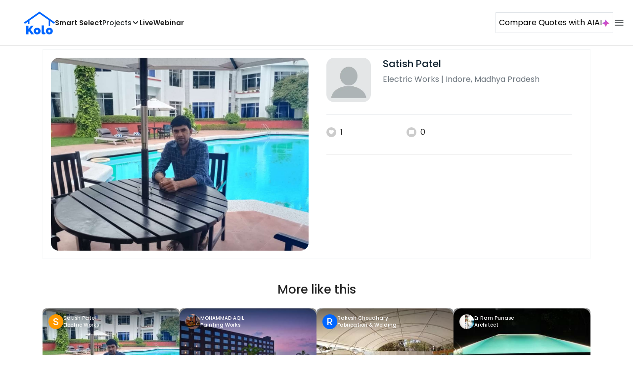

--- FILE ---
content_type: text/html; charset=utf-8
request_url: https://koloapp.in/madhya-pradesh/electricians/satish-patel-1--indore/posts/1628744595
body_size: 46290
content:
<!DOCTYPE html><html lang="en"><head><meta property="og:type" content="website"/><meta property="og:site_name" content="Kolo"/><link rel="apple-touch-icon" href="/favicon.ico"/><link rel="icon" type="image/x-icon" href="https://koloapp.in/favicon.ico"/><link rel="icon" type="image/png" sizes="16x16" href="https://koloapp.in/favicon-16x16.png"/><link rel="icon" type="image/png" sizes="32x32" href="https://koloapp.in/favicon-32x32.png"/><link rel="icon" type="image/png" sizes="192x192" href="https://koloapp.in/favicon-192x192.png"/><meta property="al:android:app_name" content="Kolo App"/><meta property="al:android:package" content="com.kolo.android"/><meta property="al:android:class" content="com.kolo.android.ui.launch.SplashActivity"/><link rel="stylesheet" href="https://cdn.jsdelivr.net/npm/bootstrap@4.6.0/dist/css/bootstrap.min.css"/><script type="application/ld+json">{"@context":"https://schema.org","@type":"BreadcrumbList","itemListElement":[{"@type":"ListItem","position":1,"item":{"@id":"https://koloapp.in","name":"Kolo","description":"Kolo Home Page"}},{"@type":"ListItem","position":2,"item":{"@id":"https://koloapp.in/madhya-pradesh","name":"Madhya Pradesh","description":"Professionals in Madhya Pradesh"}},{"@type":"ListItem","position":3,"item":{"@id":"https://koloapp.in/madhya-pradesh/electricians","name":"Electric Works","description":"Electric Works in Madhya Pradesh"}},{"@type":"ListItem","position":4,"item":{"@id":"https://koloapp.in/madhya-pradesh/electricians/satish-patel-1--indore","name":"Satish Patel","description":"Satish Patel, Electric Works from Indore"}},{"@type":"ListItem","position":5,"item":{"name":"1628744595","@id":"https://koloapp.in/madhya-pradesh/electricians/satish-patel-1--indore/posts/1628744595","description":"Designs by Electric Works Satish Patel, Indore | Kolo"}}]}</script><meta name="theme-color" content="#0066ff"/><link rel="canonical" href="https://koloapp.in/madhya-pradesh/electricians/satish-patel-1--indore/posts/1628744595"/><meta charSet="utf-8"/><meta name="robots" content="noindex, follow"/><meta name="p:domain_verify" content="88cd704eafda50729e7971bed0b9d871"/><meta name="viewport" content="width=device-width,initial-scale=1.0,maximum-scale=1.0,user-scalable=0"/><meta property="og:type" content="website"/><meta property="og:site_name" content="Kolo"/><meta property="og:image" name="twitter:image" content="https://i.koloapp.in/tr:n-sd/21df8a37-b928-e8a4-c32e-2f8d33ad8cce"/><meta property="og:title" name="twitter:title" content="Designs by Electric Works Satish Patel, Indore | Kolo"/><meta property="og:description" name="description" content="Find more designs by Satish Patel from Madhya Pradesh, Indore"/><meta name="twitter:description" content="Find more designs by Satish Patel from Madhya Pradesh, Indore"/><link rel="apple-touch-icon" href="/favicon.ico"/><link rel="icon" type="image/x-icon" href="https://koloapp.in/favicon.ico"/><link rel="icon" type="image/png" sizes="16x16" href="https://koloapp.in/favicon-16x16.png"/><link rel="icon" type="image/png" sizes="32x32" href="https://koloapp.in/favicon-32x32.png"/><link rel="icon" type="image/png" sizes="192x192" href="https://koloapp.in/favicon-192x192.png"/><title>Designs by Electric Works Satish Patel, Indore | Kolo</title><meta property="al:android:url" content="koloapp://posts/1628744595"/><meta property="al:android:app_name" content="Kolo App"/><meta property="al:android:package" content="com.kolo.android"/><meta property="al:android:class" content="com.kolo.android.ui.launch.SplashActivity"/><meta name="keywords" content="Kolo App, Home design app, Interior design tool, DIY home decor, Room planner, Design inspiration, Room layout, Interior decorating, Home improvement app, Virtual room design, Design projects, Home remodeling, Room visualization, Decorating ideas, Interior decorating tool, Design your space, Home renovation app, Design community, House decor, Interior"/><meta name="next-head-count" content="36"/><script id="newrelic_script">window.NREUM||(NREUM={});NREUM.info = {"agent":"","beacon":"bam.eu01.nr-data.net","errorBeacon":"bam.eu01.nr-data.net","licenseKey":"NRJS-642c9e7965251080f82","applicationID":"480113489","agentToken":null,"applicationTime":168.733183,"transactionName":"MhBSZQoZCEMDVUJYCgtac0QLDAldTWZZQhE1FFdU","queueTime":0,"ttGuid":"db84cc51bcd7ba6e"}; (window.NREUM||(NREUM={})).init={privacy:{cookies_enabled:true},ajax:{deny_list:[]},feature_flags:["soft_nav"],distributed_tracing:{enabled:true}};(window.NREUM||(NREUM={})).loader_config={agentID:"538464558",accountID:"2953074",trustKey:"2953074",licenseKey:"NRJS-642c9e7965251080f82",applicationID:"480113489",browserID:"538464558"};;/*! For license information please see nr-loader-rum-1.305.0.min.js.LICENSE.txt */
(()=>{var e,t,r={122:(e,t,r)=>{"use strict";r.d(t,{a:()=>i});var n=r(944);function i(e,t){try{if(!e||"object"!=typeof e)return(0,n.R)(3);if(!t||"object"!=typeof t)return(0,n.R)(4);const r=Object.create(Object.getPrototypeOf(t),Object.getOwnPropertyDescriptors(t)),a=0===Object.keys(r).length?e:r;for(let o in a)if(void 0!==e[o])try{if(null===e[o]){r[o]=null;continue}Array.isArray(e[o])&&Array.isArray(t[o])?r[o]=Array.from(new Set([...e[o],...t[o]])):"object"==typeof e[o]&&"object"==typeof t[o]?r[o]=i(e[o],t[o]):r[o]=e[o]}catch(e){r[o]||(0,n.R)(1,e)}return r}catch(e){(0,n.R)(2,e)}}},154:(e,t,r)=>{"use strict";r.d(t,{OF:()=>c,RI:()=>i,WN:()=>u,bv:()=>a,eN:()=>l,gm:()=>o,mw:()=>s,sb:()=>d});var n=r(863);const i="undefined"!=typeof window&&!!window.document,a="undefined"!=typeof WorkerGlobalScope&&("undefined"!=typeof self&&self instanceof WorkerGlobalScope&&self.navigator instanceof WorkerNavigator||"undefined"!=typeof globalThis&&globalThis instanceof WorkerGlobalScope&&globalThis.navigator instanceof WorkerNavigator),o=i?window:"undefined"!=typeof WorkerGlobalScope&&("undefined"!=typeof self&&self instanceof WorkerGlobalScope&&self||"undefined"!=typeof globalThis&&globalThis instanceof WorkerGlobalScope&&globalThis),s=Boolean("hidden"===o?.document?.visibilityState),c=/iPad|iPhone|iPod/.test(o.navigator?.userAgent),d=c&&"undefined"==typeof SharedWorker,u=((()=>{const e=o.navigator?.userAgent?.match(/Firefox[/\s](\d+\.\d+)/);Array.isArray(e)&&e.length>=2&&e[1]})(),Date.now()-(0,n.t)()),l=()=>"undefined"!=typeof PerformanceNavigationTiming&&o?.performance?.getEntriesByType("navigation")?.length>0},163:(e,t,r)=>{"use strict";r.d(t,{j:()=>E});var n=r(384),i=r(741);var a=r(555);r(860).K7.genericEvents;const o="experimental.resources",s="register",c=e=>{if(!e||"string"!=typeof e)return!1;try{document.createDocumentFragment().querySelector(e)}catch{return!1}return!0};var d=r(614),u=r(944),l=r(122);const f="[data-nr-mask]",g=e=>(0,l.a)(e,(()=>{const e={feature_flags:[],experimental:{allow_registered_children:!1,resources:!1},mask_selector:"*",block_selector:"[data-nr-block]",mask_input_options:{color:!1,date:!1,"datetime-local":!1,email:!1,month:!1,number:!1,range:!1,search:!1,tel:!1,text:!1,time:!1,url:!1,week:!1,textarea:!1,select:!1,password:!0}};return{ajax:{deny_list:void 0,block_internal:!0,enabled:!0,autoStart:!0},api:{get allow_registered_children(){return e.feature_flags.includes(s)||e.experimental.allow_registered_children},set allow_registered_children(t){e.experimental.allow_registered_children=t},duplicate_registered_data:!1},browser_consent_mode:{enabled:!1},distributed_tracing:{enabled:void 0,exclude_newrelic_header:void 0,cors_use_newrelic_header:void 0,cors_use_tracecontext_headers:void 0,allowed_origins:void 0},get feature_flags(){return e.feature_flags},set feature_flags(t){e.feature_flags=t},generic_events:{enabled:!0,autoStart:!0},harvest:{interval:30},jserrors:{enabled:!0,autoStart:!0},logging:{enabled:!0,autoStart:!0},metrics:{enabled:!0,autoStart:!0},obfuscate:void 0,page_action:{enabled:!0},page_view_event:{enabled:!0,autoStart:!0},page_view_timing:{enabled:!0,autoStart:!0},performance:{capture_marks:!1,capture_measures:!1,capture_detail:!0,resources:{get enabled(){return e.feature_flags.includes(o)||e.experimental.resources},set enabled(t){e.experimental.resources=t},asset_types:[],first_party_domains:[],ignore_newrelic:!0}},privacy:{cookies_enabled:!0},proxy:{assets:void 0,beacon:void 0},session:{expiresMs:d.wk,inactiveMs:d.BB},session_replay:{autoStart:!0,enabled:!1,preload:!1,sampling_rate:10,error_sampling_rate:100,collect_fonts:!1,inline_images:!1,fix_stylesheets:!0,mask_all_inputs:!0,get mask_text_selector(){return e.mask_selector},set mask_text_selector(t){c(t)?e.mask_selector="".concat(t,",").concat(f):""===t||null===t?e.mask_selector=f:(0,u.R)(5,t)},get block_class(){return"nr-block"},get ignore_class(){return"nr-ignore"},get mask_text_class(){return"nr-mask"},get block_selector(){return e.block_selector},set block_selector(t){c(t)?e.block_selector+=",".concat(t):""!==t&&(0,u.R)(6,t)},get mask_input_options(){return e.mask_input_options},set mask_input_options(t){t&&"object"==typeof t?e.mask_input_options={...t,password:!0}:(0,u.R)(7,t)}},session_trace:{enabled:!0,autoStart:!0},soft_navigations:{enabled:!0,autoStart:!0},spa:{enabled:!0,autoStart:!0},ssl:void 0,user_actions:{enabled:!0,elementAttributes:["id","className","tagName","type"]}}})());var p=r(154),h=r(324);let m=0;const v={buildEnv:h.F3,distMethod:h.Xs,version:h.xv,originTime:p.WN},b={consented:!1},y={appMetadata:{},get consented(){return this.session?.state?.consent||b.consented},set consented(e){b.consented=e},customTransaction:void 0,denyList:void 0,disabled:!1,harvester:void 0,isolatedBacklog:!1,isRecording:!1,loaderType:void 0,maxBytes:3e4,obfuscator:void 0,onerror:void 0,ptid:void 0,releaseIds:{},session:void 0,timeKeeper:void 0,registeredEntities:[],jsAttributesMetadata:{bytes:0},get harvestCount(){return++m}},_=e=>{const t=(0,l.a)(e,y),r=Object.keys(v).reduce((e,t)=>(e[t]={value:v[t],writable:!1,configurable:!0,enumerable:!0},e),{});return Object.defineProperties(t,r)};var w=r(701);const x=e=>{const t=e.startsWith("http");e+="/",r.p=t?e:"https://"+e};var S=r(836),k=r(241);const R={accountID:void 0,trustKey:void 0,agentID:void 0,licenseKey:void 0,applicationID:void 0,xpid:void 0},A=e=>(0,l.a)(e,R),T=new Set;function E(e,t={},r,o){let{init:s,info:c,loader_config:d,runtime:u={},exposed:l=!0}=t;if(!c){const e=(0,n.pV)();s=e.init,c=e.info,d=e.loader_config}e.init=g(s||{}),e.loader_config=A(d||{}),c.jsAttributes??={},p.bv&&(c.jsAttributes.isWorker=!0),e.info=(0,a.D)(c);const f=e.init,h=[c.beacon,c.errorBeacon];T.has(e.agentIdentifier)||(f.proxy.assets&&(x(f.proxy.assets),h.push(f.proxy.assets)),f.proxy.beacon&&h.push(f.proxy.beacon),e.beacons=[...h],function(e){const t=(0,n.pV)();Object.getOwnPropertyNames(i.W.prototype).forEach(r=>{const n=i.W.prototype[r];if("function"!=typeof n||"constructor"===n)return;let a=t[r];e[r]&&!1!==e.exposed&&"micro-agent"!==e.runtime?.loaderType&&(t[r]=(...t)=>{const n=e[r](...t);return a?a(...t):n})})}(e),(0,n.US)("activatedFeatures",w.B),e.runSoftNavOverSpa&&=!0===f.soft_navigations.enabled&&f.feature_flags.includes("soft_nav")),u.denyList=[...f.ajax.deny_list||[],...f.ajax.block_internal?h:[]],u.ptid=e.agentIdentifier,u.loaderType=r,e.runtime=_(u),T.has(e.agentIdentifier)||(e.ee=S.ee.get(e.agentIdentifier),e.exposed=l,(0,k.W)({agentIdentifier:e.agentIdentifier,drained:!!w.B?.[e.agentIdentifier],type:"lifecycle",name:"initialize",feature:void 0,data:e.config})),T.add(e.agentIdentifier)}},234:(e,t,r)=>{"use strict";r.d(t,{W:()=>a});var n=r(836),i=r(687);class a{constructor(e,t){this.agentIdentifier=e,this.ee=n.ee.get(e),this.featureName=t,this.blocked=!1}deregisterDrain(){(0,i.x3)(this.agentIdentifier,this.featureName)}}},241:(e,t,r)=>{"use strict";r.d(t,{W:()=>a});var n=r(154);const i="newrelic";function a(e={}){try{n.gm.dispatchEvent(new CustomEvent(i,{detail:e}))}catch(e){}}},261:(e,t,r)=>{"use strict";r.d(t,{$9:()=>d,BL:()=>s,CH:()=>g,Dl:()=>_,Fw:()=>y,PA:()=>m,Pl:()=>n,Pv:()=>k,Tb:()=>l,U2:()=>a,V1:()=>S,Wb:()=>x,bt:()=>b,cD:()=>v,d3:()=>w,dT:()=>c,eY:()=>p,fF:()=>f,hG:()=>i,k6:()=>o,nb:()=>h,o5:()=>u});const n="api-",i="addPageAction",a="addToTrace",o="addRelease",s="finished",c="interaction",d="log",u="noticeError",l="pauseReplay",f="recordCustomEvent",g="recordReplay",p="register",h="setApplicationVersion",m="setCurrentRouteName",v="setCustomAttribute",b="setErrorHandler",y="setPageViewName",_="setUserId",w="start",x="wrapLogger",S="measure",k="consent"},289:(e,t,r)=>{"use strict";r.d(t,{GG:()=>o,Qr:()=>c,sB:()=>s});var n=r(878),i=r(389);function a(){return"undefined"==typeof document||"complete"===document.readyState}function o(e,t){if(a())return e();const r=(0,i.J)(e),o=setInterval(()=>{a()&&(clearInterval(o),r())},500);(0,n.sp)("load",r,t)}function s(e){if(a())return e();(0,n.DD)("DOMContentLoaded",e)}function c(e){if(a())return e();(0,n.sp)("popstate",e)}},324:(e,t,r)=>{"use strict";r.d(t,{F3:()=>i,Xs:()=>a,xv:()=>n});const n="1.305.0",i="PROD",a="CDN"},374:(e,t,r)=>{r.nc=(()=>{try{return document?.currentScript?.nonce}catch(e){}return""})()},384:(e,t,r)=>{"use strict";r.d(t,{NT:()=>o,US:()=>u,Zm:()=>s,bQ:()=>d,dV:()=>c,pV:()=>l});var n=r(154),i=r(863),a=r(910);const o={beacon:"bam.nr-data.net",errorBeacon:"bam.nr-data.net"};function s(){return n.gm.NREUM||(n.gm.NREUM={}),void 0===n.gm.newrelic&&(n.gm.newrelic=n.gm.NREUM),n.gm.NREUM}function c(){let e=s();return e.o||(e.o={ST:n.gm.setTimeout,SI:n.gm.setImmediate||n.gm.setInterval,CT:n.gm.clearTimeout,XHR:n.gm.XMLHttpRequest,REQ:n.gm.Request,EV:n.gm.Event,PR:n.gm.Promise,MO:n.gm.MutationObserver,FETCH:n.gm.fetch,WS:n.gm.WebSocket},(0,a.i)(...Object.values(e.o))),e}function d(e,t){let r=s();r.initializedAgents??={},t.initializedAt={ms:(0,i.t)(),date:new Date},r.initializedAgents[e]=t}function u(e,t){s()[e]=t}function l(){return function(){let e=s();const t=e.info||{};e.info={beacon:o.beacon,errorBeacon:o.errorBeacon,...t}}(),function(){let e=s();const t=e.init||{};e.init={...t}}(),c(),function(){let e=s();const t=e.loader_config||{};e.loader_config={...t}}(),s()}},389:(e,t,r)=>{"use strict";function n(e,t=500,r={}){const n=r?.leading||!1;let i;return(...r)=>{n&&void 0===i&&(e.apply(this,r),i=setTimeout(()=>{i=clearTimeout(i)},t)),n||(clearTimeout(i),i=setTimeout(()=>{e.apply(this,r)},t))}}function i(e){let t=!1;return(...r)=>{t||(t=!0,e.apply(this,r))}}r.d(t,{J:()=>i,s:()=>n})},555:(e,t,r)=>{"use strict";r.d(t,{D:()=>s,f:()=>o});var n=r(384),i=r(122);const a={beacon:n.NT.beacon,errorBeacon:n.NT.errorBeacon,licenseKey:void 0,applicationID:void 0,sa:void 0,queueTime:void 0,applicationTime:void 0,ttGuid:void 0,user:void 0,account:void 0,product:void 0,extra:void 0,jsAttributes:{},userAttributes:void 0,atts:void 0,transactionName:void 0,tNamePlain:void 0};function o(e){try{return!!e.licenseKey&&!!e.errorBeacon&&!!e.applicationID}catch(e){return!1}}const s=e=>(0,i.a)(e,a)},566:(e,t,r)=>{"use strict";r.d(t,{LA:()=>s,bz:()=>o});var n=r(154);const i="xxxxxxxx-xxxx-4xxx-yxxx-xxxxxxxxxxxx";function a(e,t){return e?15&e[t]:16*Math.random()|0}function o(){const e=n.gm?.crypto||n.gm?.msCrypto;let t,r=0;return e&&e.getRandomValues&&(t=e.getRandomValues(new Uint8Array(30))),i.split("").map(e=>"x"===e?a(t,r++).toString(16):"y"===e?(3&a()|8).toString(16):e).join("")}function s(e){const t=n.gm?.crypto||n.gm?.msCrypto;let r,i=0;t&&t.getRandomValues&&(r=t.getRandomValues(new Uint8Array(e)));const o=[];for(var s=0;s<e;s++)o.push(a(r,i++).toString(16));return o.join("")}},606:(e,t,r)=>{"use strict";r.d(t,{i:()=>a});var n=r(908);a.on=o;var i=a.handlers={};function a(e,t,r,a){o(a||n.d,i,e,t,r)}function o(e,t,r,i,a){a||(a="feature"),e||(e=n.d);var o=t[a]=t[a]||{};(o[r]=o[r]||[]).push([e,i])}},607:(e,t,r)=>{"use strict";r.d(t,{W:()=>n});const n=(0,r(566).bz)()},614:(e,t,r)=>{"use strict";r.d(t,{BB:()=>o,H3:()=>n,g:()=>d,iL:()=>c,tS:()=>s,uh:()=>i,wk:()=>a});const n="NRBA",i="SESSION",a=144e5,o=18e5,s={STARTED:"session-started",PAUSE:"session-pause",RESET:"session-reset",RESUME:"session-resume",UPDATE:"session-update"},c={SAME_TAB:"same-tab",CROSS_TAB:"cross-tab"},d={OFF:0,FULL:1,ERROR:2}},630:(e,t,r)=>{"use strict";r.d(t,{T:()=>n});const n=r(860).K7.pageViewEvent},646:(e,t,r)=>{"use strict";r.d(t,{y:()=>n});class n{constructor(e){this.contextId=e}}},687:(e,t,r)=>{"use strict";r.d(t,{Ak:()=>d,Ze:()=>f,x3:()=>u});var n=r(241),i=r(836),a=r(606),o=r(860),s=r(646);const c={};function d(e,t){const r={staged:!1,priority:o.P3[t]||0};l(e),c[e].get(t)||c[e].set(t,r)}function u(e,t){e&&c[e]&&(c[e].get(t)&&c[e].delete(t),p(e,t,!1),c[e].size&&g(e))}function l(e){if(!e)throw new Error("agentIdentifier required");c[e]||(c[e]=new Map)}function f(e="",t="feature",r=!1){if(l(e),!e||!c[e].get(t)||r)return p(e,t);c[e].get(t).staged=!0,g(e)}function g(e){const t=Array.from(c[e]);t.every(([e,t])=>t.staged)&&(t.sort((e,t)=>e[1].priority-t[1].priority),t.forEach(([t])=>{c[e].delete(t),p(e,t)}))}function p(e,t,r=!0){const o=e?i.ee.get(e):i.ee,c=a.i.handlers;if(!o.aborted&&o.backlog&&c){if((0,n.W)({agentIdentifier:e,type:"lifecycle",name:"drain",feature:t}),r){const e=o.backlog[t],r=c[t];if(r){for(let t=0;e&&t<e.length;++t)h(e[t],r);Object.entries(r).forEach(([e,t])=>{Object.values(t||{}).forEach(t=>{t[0]?.on&&t[0]?.context()instanceof s.y&&t[0].on(e,t[1])})})}}o.isolatedBacklog||delete c[t],o.backlog[t]=null,o.emit("drain-"+t,[])}}function h(e,t){var r=e[1];Object.values(t[r]||{}).forEach(t=>{var r=e[0];if(t[0]===r){var n=t[1],i=e[3],a=e[2];n.apply(i,a)}})}},699:(e,t,r)=>{"use strict";r.d(t,{It:()=>a,KC:()=>s,No:()=>i,qh:()=>o});var n=r(860);const i=16e3,a=1e6,o="SESSION_ERROR",s={[n.K7.logging]:!0,[n.K7.genericEvents]:!1,[n.K7.jserrors]:!1,[n.K7.ajax]:!1}},701:(e,t,r)=>{"use strict";r.d(t,{B:()=>a,t:()=>o});var n=r(241);const i=new Set,a={};function o(e,t){const r=t.agentIdentifier;a[r]??={},e&&"object"==typeof e&&(i.has(r)||(t.ee.emit("rumresp",[e]),a[r]=e,i.add(r),(0,n.W)({agentIdentifier:r,loaded:!0,drained:!0,type:"lifecycle",name:"load",feature:void 0,data:e})))}},741:(e,t,r)=>{"use strict";r.d(t,{W:()=>a});var n=r(944),i=r(261);class a{#e(e,...t){if(this[e]!==a.prototype[e])return this[e](...t);(0,n.R)(35,e)}addPageAction(e,t){return this.#e(i.hG,e,t)}register(e){return this.#e(i.eY,e)}recordCustomEvent(e,t){return this.#e(i.fF,e,t)}setPageViewName(e,t){return this.#e(i.Fw,e,t)}setCustomAttribute(e,t,r){return this.#e(i.cD,e,t,r)}noticeError(e,t){return this.#e(i.o5,e,t)}setUserId(e){return this.#e(i.Dl,e)}setApplicationVersion(e){return this.#e(i.nb,e)}setErrorHandler(e){return this.#e(i.bt,e)}addRelease(e,t){return this.#e(i.k6,e,t)}log(e,t){return this.#e(i.$9,e,t)}start(){return this.#e(i.d3)}finished(e){return this.#e(i.BL,e)}recordReplay(){return this.#e(i.CH)}pauseReplay(){return this.#e(i.Tb)}addToTrace(e){return this.#e(i.U2,e)}setCurrentRouteName(e){return this.#e(i.PA,e)}interaction(e){return this.#e(i.dT,e)}wrapLogger(e,t,r){return this.#e(i.Wb,e,t,r)}measure(e,t){return this.#e(i.V1,e,t)}consent(e){return this.#e(i.Pv,e)}}},782:(e,t,r)=>{"use strict";r.d(t,{T:()=>n});const n=r(860).K7.pageViewTiming},836:(e,t,r)=>{"use strict";r.d(t,{P:()=>s,ee:()=>c});var n=r(384),i=r(990),a=r(646),o=r(607);const s="nr@context:".concat(o.W),c=function e(t,r){var n={},o={},u={},l=!1;try{l=16===r.length&&d.initializedAgents?.[r]?.runtime.isolatedBacklog}catch(e){}var f={on:p,addEventListener:p,removeEventListener:function(e,t){var r=n[e];if(!r)return;for(var i=0;i<r.length;i++)r[i]===t&&r.splice(i,1)},emit:function(e,r,n,i,a){!1!==a&&(a=!0);if(c.aborted&&!i)return;t&&a&&t.emit(e,r,n);var s=g(n);h(e).forEach(e=>{e.apply(s,r)});var d=v()[o[e]];d&&d.push([f,e,r,s]);return s},get:m,listeners:h,context:g,buffer:function(e,t){const r=v();if(t=t||"feature",f.aborted)return;Object.entries(e||{}).forEach(([e,n])=>{o[n]=t,t in r||(r[t]=[])})},abort:function(){f._aborted=!0,Object.keys(f.backlog).forEach(e=>{delete f.backlog[e]})},isBuffering:function(e){return!!v()[o[e]]},debugId:r,backlog:l?{}:t&&"object"==typeof t.backlog?t.backlog:{},isolatedBacklog:l};return Object.defineProperty(f,"aborted",{get:()=>{let e=f._aborted||!1;return e||(t&&(e=t.aborted),e)}}),f;function g(e){return e&&e instanceof a.y?e:e?(0,i.I)(e,s,()=>new a.y(s)):new a.y(s)}function p(e,t){n[e]=h(e).concat(t)}function h(e){return n[e]||[]}function m(t){return u[t]=u[t]||e(f,t)}function v(){return f.backlog}}(void 0,"globalEE"),d=(0,n.Zm)();d.ee||(d.ee=c)},843:(e,t,r)=>{"use strict";r.d(t,{G:()=>a,u:()=>i});var n=r(878);function i(e,t=!1,r,i){(0,n.DD)("visibilitychange",function(){if(t)return void("hidden"===document.visibilityState&&e());e(document.visibilityState)},r,i)}function a(e,t,r){(0,n.sp)("pagehide",e,t,r)}},860:(e,t,r)=>{"use strict";r.d(t,{$J:()=>u,K7:()=>c,P3:()=>d,XX:()=>i,Yy:()=>s,df:()=>a,qY:()=>n,v4:()=>o});const n="events",i="jserrors",a="browser/blobs",o="rum",s="browser/logs",c={ajax:"ajax",genericEvents:"generic_events",jserrors:i,logging:"logging",metrics:"metrics",pageAction:"page_action",pageViewEvent:"page_view_event",pageViewTiming:"page_view_timing",sessionReplay:"session_replay",sessionTrace:"session_trace",softNav:"soft_navigations",spa:"spa"},d={[c.pageViewEvent]:1,[c.pageViewTiming]:2,[c.metrics]:3,[c.jserrors]:4,[c.spa]:5,[c.ajax]:6,[c.sessionTrace]:7,[c.softNav]:8,[c.sessionReplay]:9,[c.logging]:10,[c.genericEvents]:11},u={[c.pageViewEvent]:o,[c.pageViewTiming]:n,[c.ajax]:n,[c.spa]:n,[c.softNav]:n,[c.metrics]:i,[c.jserrors]:i,[c.sessionTrace]:a,[c.sessionReplay]:a,[c.logging]:s,[c.genericEvents]:"ins"}},863:(e,t,r)=>{"use strict";function n(){return Math.floor(performance.now())}r.d(t,{t:()=>n})},878:(e,t,r)=>{"use strict";function n(e,t){return{capture:e,passive:!1,signal:t}}function i(e,t,r=!1,i){window.addEventListener(e,t,n(r,i))}function a(e,t,r=!1,i){document.addEventListener(e,t,n(r,i))}r.d(t,{DD:()=>a,jT:()=>n,sp:()=>i})},908:(e,t,r)=>{"use strict";r.d(t,{d:()=>n,p:()=>i});var n=r(836).ee.get("handle");function i(e,t,r,i,a){a?(a.buffer([e],i),a.emit(e,t,r)):(n.buffer([e],i),n.emit(e,t,r))}},910:(e,t,r)=>{"use strict";r.d(t,{i:()=>a});var n=r(944);const i=new Map;function a(...e){return e.every(e=>{if(i.has(e))return i.get(e);const t="function"==typeof e?e.toString():"",r=t.includes("[native code]"),a=t.includes("nrWrapper");return r||a||(0,n.R)(64,e?.name||t),i.set(e,r),r})}},944:(e,t,r)=>{"use strict";r.d(t,{R:()=>i});var n=r(241);function i(e,t){"function"==typeof console.debug&&(console.debug("New Relic Warning: https://github.com/newrelic/newrelic-browser-agent/blob/main/docs/warning-codes.md#".concat(e),t),(0,n.W)({agentIdentifier:null,drained:null,type:"data",name:"warn",feature:"warn",data:{code:e,secondary:t}}))}},969:(e,t,r)=>{"use strict";r.d(t,{TZ:()=>n,XG:()=>s,rs:()=>i,xV:()=>o,z_:()=>a});const n=r(860).K7.metrics,i="sm",a="cm",o="storeSupportabilityMetrics",s="storeEventMetrics"},990:(e,t,r)=>{"use strict";r.d(t,{I:()=>i});var n=Object.prototype.hasOwnProperty;function i(e,t,r){if(n.call(e,t))return e[t];var i=r();if(Object.defineProperty&&Object.keys)try{return Object.defineProperty(e,t,{value:i,writable:!0,enumerable:!1}),i}catch(e){}return e[t]=i,i}}},n={};function i(e){var t=n[e];if(void 0!==t)return t.exports;var a=n[e]={exports:{}};return r[e](a,a.exports,i),a.exports}i.m=r,i.d=(e,t)=>{for(var r in t)i.o(t,r)&&!i.o(e,r)&&Object.defineProperty(e,r,{enumerable:!0,get:t[r]})},i.f={},i.e=e=>Promise.all(Object.keys(i.f).reduce((t,r)=>(i.f[r](e,t),t),[])),i.u=e=>"nr-rum-1.305.0.min.js",i.o=(e,t)=>Object.prototype.hasOwnProperty.call(e,t),e={},t="NRBA-1.305.0.PROD:",i.l=(r,n,a,o)=>{if(e[r])e[r].push(n);else{var s,c;if(void 0!==a)for(var d=document.getElementsByTagName("script"),u=0;u<d.length;u++){var l=d[u];if(l.getAttribute("src")==r||l.getAttribute("data-webpack")==t+a){s=l;break}}if(!s){c=!0;var f={296:"sha512-5d2vxyStFUPOfDHT9dQVOYWpxtmlizsL0fkdd/2WoF9jpgffuafcXkVAk7VONtcgWtNK1KVDJrVso+GXv/VitQ=="};(s=document.createElement("script")).charset="utf-8",i.nc&&s.setAttribute("nonce",i.nc),s.setAttribute("data-webpack",t+a),s.src=r,0!==s.src.indexOf(window.location.origin+"/")&&(s.crossOrigin="anonymous"),f[o]&&(s.integrity=f[o])}e[r]=[n];var g=(t,n)=>{s.onerror=s.onload=null,clearTimeout(p);var i=e[r];if(delete e[r],s.parentNode&&s.parentNode.removeChild(s),i&&i.forEach(e=>e(n)),t)return t(n)},p=setTimeout(g.bind(null,void 0,{type:"timeout",target:s}),12e4);s.onerror=g.bind(null,s.onerror),s.onload=g.bind(null,s.onload),c&&document.head.appendChild(s)}},i.r=e=>{"undefined"!=typeof Symbol&&Symbol.toStringTag&&Object.defineProperty(e,Symbol.toStringTag,{value:"Module"}),Object.defineProperty(e,"__esModule",{value:!0})},i.p="https://js-agent.newrelic.com/",(()=>{var e={374:0,840:0};i.f.j=(t,r)=>{var n=i.o(e,t)?e[t]:void 0;if(0!==n)if(n)r.push(n[2]);else{var a=new Promise((r,i)=>n=e[t]=[r,i]);r.push(n[2]=a);var o=i.p+i.u(t),s=new Error;i.l(o,r=>{if(i.o(e,t)&&(0!==(n=e[t])&&(e[t]=void 0),n)){var a=r&&("load"===r.type?"missing":r.type),o=r&&r.target&&r.target.src;s.message="Loading chunk "+t+" failed.\n("+a+": "+o+")",s.name="ChunkLoadError",s.type=a,s.request=o,n[1](s)}},"chunk-"+t,t)}};var t=(t,r)=>{var n,a,[o,s,c]=r,d=0;if(o.some(t=>0!==e[t])){for(n in s)i.o(s,n)&&(i.m[n]=s[n]);if(c)c(i)}for(t&&t(r);d<o.length;d++)a=o[d],i.o(e,a)&&e[a]&&e[a][0](),e[a]=0},r=self["webpackChunk:NRBA-1.305.0.PROD"]=self["webpackChunk:NRBA-1.305.0.PROD"]||[];r.forEach(t.bind(null,0)),r.push=t.bind(null,r.push.bind(r))})(),(()=>{"use strict";i(374);var e=i(566),t=i(741);class r extends t.W{agentIdentifier=(0,e.LA)(16)}var n=i(860);const a=Object.values(n.K7);var o=i(163);var s=i(908),c=i(863),d=i(261),u=i(241),l=i(944),f=i(701),g=i(969);function p(e,t,i,a){const o=a||i;!o||o[e]&&o[e]!==r.prototype[e]||(o[e]=function(){(0,s.p)(g.xV,["API/"+e+"/called"],void 0,n.K7.metrics,i.ee),(0,u.W)({agentIdentifier:i.agentIdentifier,drained:!!f.B?.[i.agentIdentifier],type:"data",name:"api",feature:d.Pl+e,data:{}});try{return t.apply(this,arguments)}catch(e){(0,l.R)(23,e)}})}function h(e,t,r,n,i){const a=e.info;null===r?delete a.jsAttributes[t]:a.jsAttributes[t]=r,(i||null===r)&&(0,s.p)(d.Pl+n,[(0,c.t)(),t,r],void 0,"session",e.ee)}var m=i(687),v=i(234),b=i(289),y=i(154),_=i(384);const w=e=>y.RI&&!0===e?.privacy.cookies_enabled;function x(e){return!!(0,_.dV)().o.MO&&w(e)&&!0===e?.session_trace.enabled}var S=i(389),k=i(699);class R extends v.W{constructor(e,t){super(e.agentIdentifier,t),this.agentRef=e,this.abortHandler=void 0,this.featAggregate=void 0,this.loadedSuccessfully=void 0,this.onAggregateImported=new Promise(e=>{this.loadedSuccessfully=e}),this.deferred=Promise.resolve(),!1===e.init[this.featureName].autoStart?this.deferred=new Promise((t,r)=>{this.ee.on("manual-start-all",(0,S.J)(()=>{(0,m.Ak)(e.agentIdentifier,this.featureName),t()}))}):(0,m.Ak)(e.agentIdentifier,t)}importAggregator(e,t,r={}){if(this.featAggregate)return;const n=async()=>{let n;await this.deferred;try{if(w(e.init)){const{setupAgentSession:t}=await i.e(296).then(i.bind(i,305));n=t(e)}}catch(e){(0,l.R)(20,e),this.ee.emit("internal-error",[e]),(0,s.p)(k.qh,[e],void 0,this.featureName,this.ee)}try{if(!this.#t(this.featureName,n,e.init))return(0,m.Ze)(this.agentIdentifier,this.featureName),void this.loadedSuccessfully(!1);const{Aggregate:i}=await t();this.featAggregate=new i(e,r),e.runtime.harvester.initializedAggregates.push(this.featAggregate),this.loadedSuccessfully(!0)}catch(e){(0,l.R)(34,e),this.abortHandler?.(),(0,m.Ze)(this.agentIdentifier,this.featureName,!0),this.loadedSuccessfully(!1),this.ee&&this.ee.abort()}};y.RI?(0,b.GG)(()=>n(),!0):n()}#t(e,t,r){if(this.blocked)return!1;switch(e){case n.K7.sessionReplay:return x(r)&&!!t;case n.K7.sessionTrace:return!!t;default:return!0}}}var A=i(630),T=i(614);class E extends R{static featureName=A.T;constructor(e){var t;super(e,A.T),this.setupInspectionEvents(e.agentIdentifier),t=e,p(d.Fw,function(e,r){"string"==typeof e&&("/"!==e.charAt(0)&&(e="/"+e),t.runtime.customTransaction=(r||"http://custom.transaction")+e,(0,s.p)(d.Pl+d.Fw,[(0,c.t)()],void 0,void 0,t.ee))},t),this.importAggregator(e,()=>i.e(296).then(i.bind(i,943)))}setupInspectionEvents(e){const t=(t,r)=>{t&&(0,u.W)({agentIdentifier:e,timeStamp:t.timeStamp,loaded:"complete"===t.target.readyState,type:"window",name:r,data:t.target.location+""})};(0,b.sB)(e=>{t(e,"DOMContentLoaded")}),(0,b.GG)(e=>{t(e,"load")}),(0,b.Qr)(e=>{t(e,"navigate")}),this.ee.on(T.tS.UPDATE,(t,r)=>{(0,u.W)({agentIdentifier:e,type:"lifecycle",name:"session",data:r})})}}var N=i(843),I=i(782);class j extends R{static featureName=I.T;constructor(e){super(e,I.T),y.RI&&((0,N.u)(()=>(0,s.p)("docHidden",[(0,c.t)()],void 0,I.T,this.ee),!0),(0,N.G)(()=>(0,s.p)("winPagehide",[(0,c.t)()],void 0,I.T,this.ee)),this.importAggregator(e,()=>i.e(296).then(i.bind(i,117))))}}class P extends R{static featureName=g.TZ;constructor(e){super(e,g.TZ),y.RI&&document.addEventListener("securitypolicyviolation",e=>{(0,s.p)(g.xV,["Generic/CSPViolation/Detected"],void 0,this.featureName,this.ee)}),this.importAggregator(e,()=>i.e(296).then(i.bind(i,623)))}}new class extends r{constructor(e){var t;(super(),y.gm)?(this.features={},(0,_.bQ)(this.agentIdentifier,this),this.desiredFeatures=new Set(e.features||[]),this.desiredFeatures.add(E),this.runSoftNavOverSpa=[...this.desiredFeatures].some(e=>e.featureName===n.K7.softNav),(0,o.j)(this,e,e.loaderType||"agent"),t=this,p(d.cD,function(e,r,n=!1){if("string"==typeof e){if(["string","number","boolean"].includes(typeof r)||null===r)return h(t,e,r,d.cD,n);(0,l.R)(40,typeof r)}else(0,l.R)(39,typeof e)},t),function(e){p(d.Dl,function(t){if("string"==typeof t||null===t)return h(e,"enduser.id",t,d.Dl,!0);(0,l.R)(41,typeof t)},e)}(this),function(e){p(d.nb,function(t){if("string"==typeof t||null===t)return h(e,"application.version",t,d.nb,!1);(0,l.R)(42,typeof t)},e)}(this),function(e){p(d.d3,function(){e.ee.emit("manual-start-all")},e)}(this),function(e){p(d.Pv,function(t=!0){if("boolean"==typeof t){if((0,s.p)(d.Pl+d.Pv,[t],void 0,"session",e.ee),e.runtime.consented=t,t){const t=e.features.page_view_event;t.onAggregateImported.then(e=>{const r=t.featAggregate;e&&!r.sentRum&&r.sendRum()})}}else(0,l.R)(65,typeof t)},e)}(this),this.run()):(0,l.R)(21)}get config(){return{info:this.info,init:this.init,loader_config:this.loader_config,runtime:this.runtime}}get api(){return this}run(){try{const e=function(e){const t={};return a.forEach(r=>{t[r]=!!e[r]?.enabled}),t}(this.init),t=[...this.desiredFeatures];t.sort((e,t)=>n.P3[e.featureName]-n.P3[t.featureName]),t.forEach(t=>{if(!e[t.featureName]&&t.featureName!==n.K7.pageViewEvent)return;if(this.runSoftNavOverSpa&&t.featureName===n.K7.spa)return;if(!this.runSoftNavOverSpa&&t.featureName===n.K7.softNav)return;const r=function(e){switch(e){case n.K7.ajax:return[n.K7.jserrors];case n.K7.sessionTrace:return[n.K7.ajax,n.K7.pageViewEvent];case n.K7.sessionReplay:return[n.K7.sessionTrace];case n.K7.pageViewTiming:return[n.K7.pageViewEvent];default:return[]}}(t.featureName).filter(e=>!(e in this.features));r.length>0&&(0,l.R)(36,{targetFeature:t.featureName,missingDependencies:r}),this.features[t.featureName]=new t(this)})}catch(e){(0,l.R)(22,e);for(const e in this.features)this.features[e].abortHandler?.();const t=(0,_.Zm)();delete t.initializedAgents[this.agentIdentifier]?.features,delete this.sharedAggregator;return t.ee.get(this.agentIdentifier).abort(),!1}}}({features:[E,j,P],loaderType:"lite"})})()})();</script><link rel="preconnect" href="https://i.koloapp.in" crossorigin=""/><link rel="preconnect" href="https://fonts.gstatic.com" crossorigin /><link rel="preload" href="/_next/static/media/9e82d62334b205f4-s.p.woff2" as="font" type="font/woff2" crossorigin="anonymous" data-next-font="size-adjust"/><link rel="preload" href="/_next/static/media/4c285fdca692ea22-s.p.woff2" as="font" type="font/woff2" crossorigin="anonymous" data-next-font="size-adjust"/><link rel="preload" href="/_next/static/media/eafabf029ad39a43-s.p.woff2" as="font" type="font/woff2" crossorigin="anonymous" data-next-font="size-adjust"/><link rel="preload" href="/_next/static/media/8888a3826f4a3af4-s.p.woff2" as="font" type="font/woff2" crossorigin="anonymous" data-next-font="size-adjust"/><link rel="preload" href="/_next/static/media/0484562807a97172-s.p.woff2" as="font" type="font/woff2" crossorigin="anonymous" data-next-font="size-adjust"/><link rel="preload" href="/_next/static/css/3fcad81119642bd9.css" as="style"/><link rel="stylesheet" href="/_next/static/css/3fcad81119642bd9.css" data-n-g=""/><link rel="preload" href="/_next/static/css/04d7f1e9fff99a9c.css" as="style"/><link rel="stylesheet" href="/_next/static/css/04d7f1e9fff99a9c.css" data-n-p=""/><link rel="preload" href="/_next/static/css/b88e21b3d2b3161c.css" as="style"/><link rel="stylesheet" href="/_next/static/css/b88e21b3d2b3161c.css" data-n-p=""/><noscript data-n-css=""></noscript><script defer="" nomodule="" src="/_next/static/chunks/polyfills-78c92fac7aa8fdd8.js"></script><script defer="" src="/_next/static/chunks/417-f0cdb47b46e64b30.js"></script><script defer="" src="/_next/static/chunks/1510.b78e0bff2cc625ac.js"></script><script defer="" src="/_next/static/chunks/6155-dd8df6a2013775f2.js"></script><script defer="" src="/_next/static/chunks/297.00d46fb0481ae46d.js"></script><script src="/_next/static/chunks/webpack-cca76cb37039c81f.js" defer=""></script><script src="/_next/static/chunks/framework-857926ca2791a411.js" defer=""></script><script src="/_next/static/chunks/main-1ee337f48fdc1442.js" defer=""></script><script src="/_next/static/chunks/pages/_app-dc80026f1403c1fa.js" defer=""></script><script src="/_next/static/chunks/1a48c3c1-ee7b17cc68b2a087.js" defer=""></script><script src="/_next/static/chunks/d6e1aeb5-686efbe743bd45da.js" defer=""></script><script src="/_next/static/chunks/135-c2bbc14dbfc2e4c7.js" defer=""></script><script src="/_next/static/chunks/4008-c6efc114291d2586.js" defer=""></script><script src="/_next/static/chunks/4416-ff3d734a6b0e1a0b.js" defer=""></script><script src="/_next/static/chunks/2106-ab8dc6126aa1075f.js" defer=""></script><script src="/_next/static/chunks/5719-667beef73601bae7.js" defer=""></script><script src="/_next/static/chunks/3801-33d49f848d19d426.js" defer=""></script><script src="/_next/static/chunks/9720-d9bdbbe7c2732a24.js" defer=""></script><script src="/_next/static/chunks/5129-e0d0bae27f3ec3db.js" defer=""></script><script src="/_next/static/chunks/4488-7a9a8511cd60bff4.js" defer=""></script><script src="/_next/static/chunks/5020-cf652c3cac5429aa.js" defer=""></script><script src="/_next/static/chunks/247-686076921ff9c698.js" defer=""></script><script src="/_next/static/chunks/pages/posts/%5BpostId%5D-3248f52e826675b6.js" defer=""></script><script src="/_next/static/uNnX9kxNhfB0dPLE_juaN/_buildManifest.js" defer=""></script><script src="/_next/static/uNnX9kxNhfB0dPLE_juaN/_ssgManifest.js" defer=""></script><style data-styled="" data-styled-version="5.3.11">.open-modal{overflow:hidden;display:none;}/*!sc*/
data-styled.g1[id="sc-global-ekWeKV1"]{content:"sc-global-ekWeKV1,"}/*!sc*/
.eNAVVE{margin:0px;padding:0px;display:-webkit-box;-webkit-line-clamp:2;-webkit-box-orient:vertical;overflow:hidden;}/*!sc*/
data-styled.g2[id="sc-e4dc91bf-0"]{content:"eNAVVE,"}/*!sc*/
.bDqxzl{border-radius:50%;object-fit:cover;}/*!sc*/
data-styled.g8[id="sc-a71b9cfc-1"]{content:"bDqxzl,"}/*!sc*/
.lehHJf{display:-webkit-box;display:-webkit-flex;display:-ms-flexbox;display:flex;-webkit-align-items:center;-webkit-box-align:center;-ms-flex-align:center;align-items:center;gap:0.5rem;-webkit-flex-wrap:wrap;-ms-flex-wrap:wrap;flex-wrap:wrap;}/*!sc*/
.lehHJf img{height:3rem;width:auto;}/*!sc*/
data-styled.g12[id="sc-dabc6abb-0"]{content:"lehHJf,"}/*!sc*/
.iXBFSl{width:100%;}/*!sc*/
data-styled.g13[id="sc-5ee8d839-0"]{content:"iXBFSl,"}/*!sc*/
.ePjJMT{display:grid;grid-template-columns:1fr 1fr;margin-top:20px;}/*!sc*/
.ePjJMT h2{font-size:28px;font-weight:600;line-height:130%;}/*!sc*/
@media (max-width:768px){.ePjJMT{grid-template-columns:1fr;justify-items:center;text-align:center;}}/*!sc*/
data-styled.g14[id="sc-5ee8d839-1"]{content:"ePjJMT,"}/*!sc*/
.kWdZvs{display:-webkit-box;display:-webkit-flex;display:-ms-flexbox;display:flex;-webkit-box-pack:left;-webkit-justify-content:left;-ms-flex-pack:left;justify-content:left;}/*!sc*/
data-styled.g15[id="sc-ef27adc9-0"]{content:"kWdZvs,"}/*!sc*/
.eIoEPg{width:65%;}/*!sc*/
data-styled.g16[id="sc-ef27adc9-1"]{content:"eIoEPg,"}/*!sc*/
.kZWbQQ{display:-webkit-box;display:-webkit-flex;display:-ms-flexbox;display:flex;-webkit-flex-direction:column;-ms-flex-direction:column;flex-direction:column;}/*!sc*/
data-styled.g17[id="sc-cc362fe1-0"]{content:"kZWbQQ,"}/*!sc*/
.gygsQF{font-family:var(--font-poppins) !important;font-weight:600;font-size:14px;color:#5d5fef;}/*!sc*/
data-styled.g18[id="sc-cc362fe1-1"]{content:"gygsQF,"}/*!sc*/
.kgHRgO{font-size:1rem;margin-top:4px;}/*!sc*/
data-styled.g19[id="sc-cc362fe1-2"]{content:"kgHRgO,"}/*!sc*/
.bSGhqv{font-family:var(--font-poppins) !important;font-weight:400;font-size:12px;}/*!sc*/
data-styled.g20[id="sc-cc362fe1-3"]{content:"bSGhqv,"}/*!sc*/
.kxefTa{position:relative;}/*!sc*/
data-styled.g24[id="sc-53fb308c-1"]{content:"kxefTa,"}/*!sc*/
.cyzVtV{font-family:var(--font-poppins) !important;font-weight:500;font-size:12px;margin-top:8px;}/*!sc*/
data-styled.g25[id="sc-53fb308c-2"]{content:"cyzVtV,"}/*!sc*/
</style><style data-href="https://fonts.googleapis.com/css2?family=Rubik:wght@400;500;600;700;800&display=swap">@font-face{font-family:'Rubik';font-style:normal;font-weight:400;font-display:swap;src:url(https://fonts.gstatic.com/l/font?kit=iJWZBXyIfDnIV5PNhY1KTN7Z-Yh-B4i1Uw&skey=cee854e66788286d&v=v31) format('woff')}@font-face{font-family:'Rubik';font-style:normal;font-weight:500;font-display:swap;src:url(https://fonts.gstatic.com/l/font?kit=iJWZBXyIfDnIV5PNhY1KTN7Z-Yh-NYi1Uw&skey=cee854e66788286d&v=v31) format('woff')}@font-face{font-family:'Rubik';font-style:normal;font-weight:600;font-display:swap;src:url(https://fonts.gstatic.com/l/font?kit=iJWZBXyIfDnIV5PNhY1KTN7Z-Yh-2Y-1Uw&skey=cee854e66788286d&v=v31) format('woff')}@font-face{font-family:'Rubik';font-style:normal;font-weight:700;font-display:swap;src:url(https://fonts.gstatic.com/l/font?kit=iJWZBXyIfDnIV5PNhY1KTN7Z-Yh-4I-1Uw&skey=cee854e66788286d&v=v31) format('woff')}@font-face{font-family:'Rubik';font-style:normal;font-weight:800;font-display:swap;src:url(https://fonts.gstatic.com/l/font?kit=iJWZBXyIfDnIV5PNhY1KTN7Z-Yh-h4-1Uw&skey=cee854e66788286d&v=v31) format('woff')}@font-face{font-family:'Rubik';font-style:normal;font-weight:400;font-display:swap;src:url(https://fonts.gstatic.com/s/rubik/v31/iJWKBXyIfDnIV7nErXyw023e1Ik.woff2) format('woff2');unicode-range:U+0600-06FF,U+0750-077F,U+0870-088E,U+0890-0891,U+0897-08E1,U+08E3-08FF,U+200C-200E,U+2010-2011,U+204F,U+2E41,U+FB50-FDFF,U+FE70-FE74,U+FE76-FEFC,U+102E0-102FB,U+10E60-10E7E,U+10EC2-10EC4,U+10EFC-10EFF,U+1EE00-1EE03,U+1EE05-1EE1F,U+1EE21-1EE22,U+1EE24,U+1EE27,U+1EE29-1EE32,U+1EE34-1EE37,U+1EE39,U+1EE3B,U+1EE42,U+1EE47,U+1EE49,U+1EE4B,U+1EE4D-1EE4F,U+1EE51-1EE52,U+1EE54,U+1EE57,U+1EE59,U+1EE5B,U+1EE5D,U+1EE5F,U+1EE61-1EE62,U+1EE64,U+1EE67-1EE6A,U+1EE6C-1EE72,U+1EE74-1EE77,U+1EE79-1EE7C,U+1EE7E,U+1EE80-1EE89,U+1EE8B-1EE9B,U+1EEA1-1EEA3,U+1EEA5-1EEA9,U+1EEAB-1EEBB,U+1EEF0-1EEF1}@font-face{font-family:'Rubik';font-style:normal;font-weight:400;font-display:swap;src:url(https://fonts.gstatic.com/s/rubik/v31/iJWKBXyIfDnIV7nMrXyw023e1Ik.woff2) format('woff2');unicode-range:U+0460-052F,U+1C80-1C8A,U+20B4,U+2DE0-2DFF,U+A640-A69F,U+FE2E-FE2F}@font-face{font-family:'Rubik';font-style:normal;font-weight:400;font-display:swap;src:url(https://fonts.gstatic.com/s/rubik/v31/iJWKBXyIfDnIV7nFrXyw023e1Ik.woff2) format('woff2');unicode-range:U+0301,U+0400-045F,U+0490-0491,U+04B0-04B1,U+2116}@font-face{font-family:'Rubik';font-style:normal;font-weight:400;font-display:swap;src:url(https://fonts.gstatic.com/s/rubik/v31/iJWKBXyIfDnIV7nDrXyw023e1Ik.woff2) format('woff2');unicode-range:U+0307-0308,U+0590-05FF,U+200C-2010,U+20AA,U+25CC,U+FB1D-FB4F}@font-face{font-family:'Rubik';font-style:normal;font-weight:400;font-display:swap;src:url(https://fonts.gstatic.com/s/rubik/v31/iJWKBXyIfDnIV7nPrXyw023e1Ik.woff2) format('woff2');unicode-range:U+0100-02BA,U+02BD-02C5,U+02C7-02CC,U+02CE-02D7,U+02DD-02FF,U+0304,U+0308,U+0329,U+1D00-1DBF,U+1E00-1E9F,U+1EF2-1EFF,U+2020,U+20A0-20AB,U+20AD-20C0,U+2113,U+2C60-2C7F,U+A720-A7FF}@font-face{font-family:'Rubik';font-style:normal;font-weight:400;font-display:swap;src:url(https://fonts.gstatic.com/s/rubik/v31/iJWKBXyIfDnIV7nBrXyw023e.woff2) format('woff2');unicode-range:U+0000-00FF,U+0131,U+0152-0153,U+02BB-02BC,U+02C6,U+02DA,U+02DC,U+0304,U+0308,U+0329,U+2000-206F,U+20AC,U+2122,U+2191,U+2193,U+2212,U+2215,U+FEFF,U+FFFD}@font-face{font-family:'Rubik';font-style:normal;font-weight:500;font-display:swap;src:url(https://fonts.gstatic.com/s/rubik/v31/iJWKBXyIfDnIV7nErXyw023e1Ik.woff2) format('woff2');unicode-range:U+0600-06FF,U+0750-077F,U+0870-088E,U+0890-0891,U+0897-08E1,U+08E3-08FF,U+200C-200E,U+2010-2011,U+204F,U+2E41,U+FB50-FDFF,U+FE70-FE74,U+FE76-FEFC,U+102E0-102FB,U+10E60-10E7E,U+10EC2-10EC4,U+10EFC-10EFF,U+1EE00-1EE03,U+1EE05-1EE1F,U+1EE21-1EE22,U+1EE24,U+1EE27,U+1EE29-1EE32,U+1EE34-1EE37,U+1EE39,U+1EE3B,U+1EE42,U+1EE47,U+1EE49,U+1EE4B,U+1EE4D-1EE4F,U+1EE51-1EE52,U+1EE54,U+1EE57,U+1EE59,U+1EE5B,U+1EE5D,U+1EE5F,U+1EE61-1EE62,U+1EE64,U+1EE67-1EE6A,U+1EE6C-1EE72,U+1EE74-1EE77,U+1EE79-1EE7C,U+1EE7E,U+1EE80-1EE89,U+1EE8B-1EE9B,U+1EEA1-1EEA3,U+1EEA5-1EEA9,U+1EEAB-1EEBB,U+1EEF0-1EEF1}@font-face{font-family:'Rubik';font-style:normal;font-weight:500;font-display:swap;src:url(https://fonts.gstatic.com/s/rubik/v31/iJWKBXyIfDnIV7nMrXyw023e1Ik.woff2) format('woff2');unicode-range:U+0460-052F,U+1C80-1C8A,U+20B4,U+2DE0-2DFF,U+A640-A69F,U+FE2E-FE2F}@font-face{font-family:'Rubik';font-style:normal;font-weight:500;font-display:swap;src:url(https://fonts.gstatic.com/s/rubik/v31/iJWKBXyIfDnIV7nFrXyw023e1Ik.woff2) format('woff2');unicode-range:U+0301,U+0400-045F,U+0490-0491,U+04B0-04B1,U+2116}@font-face{font-family:'Rubik';font-style:normal;font-weight:500;font-display:swap;src:url(https://fonts.gstatic.com/s/rubik/v31/iJWKBXyIfDnIV7nDrXyw023e1Ik.woff2) format('woff2');unicode-range:U+0307-0308,U+0590-05FF,U+200C-2010,U+20AA,U+25CC,U+FB1D-FB4F}@font-face{font-family:'Rubik';font-style:normal;font-weight:500;font-display:swap;src:url(https://fonts.gstatic.com/s/rubik/v31/iJWKBXyIfDnIV7nPrXyw023e1Ik.woff2) format('woff2');unicode-range:U+0100-02BA,U+02BD-02C5,U+02C7-02CC,U+02CE-02D7,U+02DD-02FF,U+0304,U+0308,U+0329,U+1D00-1DBF,U+1E00-1E9F,U+1EF2-1EFF,U+2020,U+20A0-20AB,U+20AD-20C0,U+2113,U+2C60-2C7F,U+A720-A7FF}@font-face{font-family:'Rubik';font-style:normal;font-weight:500;font-display:swap;src:url(https://fonts.gstatic.com/s/rubik/v31/iJWKBXyIfDnIV7nBrXyw023e.woff2) format('woff2');unicode-range:U+0000-00FF,U+0131,U+0152-0153,U+02BB-02BC,U+02C6,U+02DA,U+02DC,U+0304,U+0308,U+0329,U+2000-206F,U+20AC,U+2122,U+2191,U+2193,U+2212,U+2215,U+FEFF,U+FFFD}@font-face{font-family:'Rubik';font-style:normal;font-weight:600;font-display:swap;src:url(https://fonts.gstatic.com/s/rubik/v31/iJWKBXyIfDnIV7nErXyw023e1Ik.woff2) format('woff2');unicode-range:U+0600-06FF,U+0750-077F,U+0870-088E,U+0890-0891,U+0897-08E1,U+08E3-08FF,U+200C-200E,U+2010-2011,U+204F,U+2E41,U+FB50-FDFF,U+FE70-FE74,U+FE76-FEFC,U+102E0-102FB,U+10E60-10E7E,U+10EC2-10EC4,U+10EFC-10EFF,U+1EE00-1EE03,U+1EE05-1EE1F,U+1EE21-1EE22,U+1EE24,U+1EE27,U+1EE29-1EE32,U+1EE34-1EE37,U+1EE39,U+1EE3B,U+1EE42,U+1EE47,U+1EE49,U+1EE4B,U+1EE4D-1EE4F,U+1EE51-1EE52,U+1EE54,U+1EE57,U+1EE59,U+1EE5B,U+1EE5D,U+1EE5F,U+1EE61-1EE62,U+1EE64,U+1EE67-1EE6A,U+1EE6C-1EE72,U+1EE74-1EE77,U+1EE79-1EE7C,U+1EE7E,U+1EE80-1EE89,U+1EE8B-1EE9B,U+1EEA1-1EEA3,U+1EEA5-1EEA9,U+1EEAB-1EEBB,U+1EEF0-1EEF1}@font-face{font-family:'Rubik';font-style:normal;font-weight:600;font-display:swap;src:url(https://fonts.gstatic.com/s/rubik/v31/iJWKBXyIfDnIV7nMrXyw023e1Ik.woff2) format('woff2');unicode-range:U+0460-052F,U+1C80-1C8A,U+20B4,U+2DE0-2DFF,U+A640-A69F,U+FE2E-FE2F}@font-face{font-family:'Rubik';font-style:normal;font-weight:600;font-display:swap;src:url(https://fonts.gstatic.com/s/rubik/v31/iJWKBXyIfDnIV7nFrXyw023e1Ik.woff2) format('woff2');unicode-range:U+0301,U+0400-045F,U+0490-0491,U+04B0-04B1,U+2116}@font-face{font-family:'Rubik';font-style:normal;font-weight:600;font-display:swap;src:url(https://fonts.gstatic.com/s/rubik/v31/iJWKBXyIfDnIV7nDrXyw023e1Ik.woff2) format('woff2');unicode-range:U+0307-0308,U+0590-05FF,U+200C-2010,U+20AA,U+25CC,U+FB1D-FB4F}@font-face{font-family:'Rubik';font-style:normal;font-weight:600;font-display:swap;src:url(https://fonts.gstatic.com/s/rubik/v31/iJWKBXyIfDnIV7nPrXyw023e1Ik.woff2) format('woff2');unicode-range:U+0100-02BA,U+02BD-02C5,U+02C7-02CC,U+02CE-02D7,U+02DD-02FF,U+0304,U+0308,U+0329,U+1D00-1DBF,U+1E00-1E9F,U+1EF2-1EFF,U+2020,U+20A0-20AB,U+20AD-20C0,U+2113,U+2C60-2C7F,U+A720-A7FF}@font-face{font-family:'Rubik';font-style:normal;font-weight:600;font-display:swap;src:url(https://fonts.gstatic.com/s/rubik/v31/iJWKBXyIfDnIV7nBrXyw023e.woff2) format('woff2');unicode-range:U+0000-00FF,U+0131,U+0152-0153,U+02BB-02BC,U+02C6,U+02DA,U+02DC,U+0304,U+0308,U+0329,U+2000-206F,U+20AC,U+2122,U+2191,U+2193,U+2212,U+2215,U+FEFF,U+FFFD}@font-face{font-family:'Rubik';font-style:normal;font-weight:700;font-display:swap;src:url(https://fonts.gstatic.com/s/rubik/v31/iJWKBXyIfDnIV7nErXyw023e1Ik.woff2) format('woff2');unicode-range:U+0600-06FF,U+0750-077F,U+0870-088E,U+0890-0891,U+0897-08E1,U+08E3-08FF,U+200C-200E,U+2010-2011,U+204F,U+2E41,U+FB50-FDFF,U+FE70-FE74,U+FE76-FEFC,U+102E0-102FB,U+10E60-10E7E,U+10EC2-10EC4,U+10EFC-10EFF,U+1EE00-1EE03,U+1EE05-1EE1F,U+1EE21-1EE22,U+1EE24,U+1EE27,U+1EE29-1EE32,U+1EE34-1EE37,U+1EE39,U+1EE3B,U+1EE42,U+1EE47,U+1EE49,U+1EE4B,U+1EE4D-1EE4F,U+1EE51-1EE52,U+1EE54,U+1EE57,U+1EE59,U+1EE5B,U+1EE5D,U+1EE5F,U+1EE61-1EE62,U+1EE64,U+1EE67-1EE6A,U+1EE6C-1EE72,U+1EE74-1EE77,U+1EE79-1EE7C,U+1EE7E,U+1EE80-1EE89,U+1EE8B-1EE9B,U+1EEA1-1EEA3,U+1EEA5-1EEA9,U+1EEAB-1EEBB,U+1EEF0-1EEF1}@font-face{font-family:'Rubik';font-style:normal;font-weight:700;font-display:swap;src:url(https://fonts.gstatic.com/s/rubik/v31/iJWKBXyIfDnIV7nMrXyw023e1Ik.woff2) format('woff2');unicode-range:U+0460-052F,U+1C80-1C8A,U+20B4,U+2DE0-2DFF,U+A640-A69F,U+FE2E-FE2F}@font-face{font-family:'Rubik';font-style:normal;font-weight:700;font-display:swap;src:url(https://fonts.gstatic.com/s/rubik/v31/iJWKBXyIfDnIV7nFrXyw023e1Ik.woff2) format('woff2');unicode-range:U+0301,U+0400-045F,U+0490-0491,U+04B0-04B1,U+2116}@font-face{font-family:'Rubik';font-style:normal;font-weight:700;font-display:swap;src:url(https://fonts.gstatic.com/s/rubik/v31/iJWKBXyIfDnIV7nDrXyw023e1Ik.woff2) format('woff2');unicode-range:U+0307-0308,U+0590-05FF,U+200C-2010,U+20AA,U+25CC,U+FB1D-FB4F}@font-face{font-family:'Rubik';font-style:normal;font-weight:700;font-display:swap;src:url(https://fonts.gstatic.com/s/rubik/v31/iJWKBXyIfDnIV7nPrXyw023e1Ik.woff2) format('woff2');unicode-range:U+0100-02BA,U+02BD-02C5,U+02C7-02CC,U+02CE-02D7,U+02DD-02FF,U+0304,U+0308,U+0329,U+1D00-1DBF,U+1E00-1E9F,U+1EF2-1EFF,U+2020,U+20A0-20AB,U+20AD-20C0,U+2113,U+2C60-2C7F,U+A720-A7FF}@font-face{font-family:'Rubik';font-style:normal;font-weight:700;font-display:swap;src:url(https://fonts.gstatic.com/s/rubik/v31/iJWKBXyIfDnIV7nBrXyw023e.woff2) format('woff2');unicode-range:U+0000-00FF,U+0131,U+0152-0153,U+02BB-02BC,U+02C6,U+02DA,U+02DC,U+0304,U+0308,U+0329,U+2000-206F,U+20AC,U+2122,U+2191,U+2193,U+2212,U+2215,U+FEFF,U+FFFD}@font-face{font-family:'Rubik';font-style:normal;font-weight:800;font-display:swap;src:url(https://fonts.gstatic.com/s/rubik/v31/iJWKBXyIfDnIV7nErXyw023e1Ik.woff2) format('woff2');unicode-range:U+0600-06FF,U+0750-077F,U+0870-088E,U+0890-0891,U+0897-08E1,U+08E3-08FF,U+200C-200E,U+2010-2011,U+204F,U+2E41,U+FB50-FDFF,U+FE70-FE74,U+FE76-FEFC,U+102E0-102FB,U+10E60-10E7E,U+10EC2-10EC4,U+10EFC-10EFF,U+1EE00-1EE03,U+1EE05-1EE1F,U+1EE21-1EE22,U+1EE24,U+1EE27,U+1EE29-1EE32,U+1EE34-1EE37,U+1EE39,U+1EE3B,U+1EE42,U+1EE47,U+1EE49,U+1EE4B,U+1EE4D-1EE4F,U+1EE51-1EE52,U+1EE54,U+1EE57,U+1EE59,U+1EE5B,U+1EE5D,U+1EE5F,U+1EE61-1EE62,U+1EE64,U+1EE67-1EE6A,U+1EE6C-1EE72,U+1EE74-1EE77,U+1EE79-1EE7C,U+1EE7E,U+1EE80-1EE89,U+1EE8B-1EE9B,U+1EEA1-1EEA3,U+1EEA5-1EEA9,U+1EEAB-1EEBB,U+1EEF0-1EEF1}@font-face{font-family:'Rubik';font-style:normal;font-weight:800;font-display:swap;src:url(https://fonts.gstatic.com/s/rubik/v31/iJWKBXyIfDnIV7nMrXyw023e1Ik.woff2) format('woff2');unicode-range:U+0460-052F,U+1C80-1C8A,U+20B4,U+2DE0-2DFF,U+A640-A69F,U+FE2E-FE2F}@font-face{font-family:'Rubik';font-style:normal;font-weight:800;font-display:swap;src:url(https://fonts.gstatic.com/s/rubik/v31/iJWKBXyIfDnIV7nFrXyw023e1Ik.woff2) format('woff2');unicode-range:U+0301,U+0400-045F,U+0490-0491,U+04B0-04B1,U+2116}@font-face{font-family:'Rubik';font-style:normal;font-weight:800;font-display:swap;src:url(https://fonts.gstatic.com/s/rubik/v31/iJWKBXyIfDnIV7nDrXyw023e1Ik.woff2) format('woff2');unicode-range:U+0307-0308,U+0590-05FF,U+200C-2010,U+20AA,U+25CC,U+FB1D-FB4F}@font-face{font-family:'Rubik';font-style:normal;font-weight:800;font-display:swap;src:url(https://fonts.gstatic.com/s/rubik/v31/iJWKBXyIfDnIV7nPrXyw023e1Ik.woff2) format('woff2');unicode-range:U+0100-02BA,U+02BD-02C5,U+02C7-02CC,U+02CE-02D7,U+02DD-02FF,U+0304,U+0308,U+0329,U+1D00-1DBF,U+1E00-1E9F,U+1EF2-1EFF,U+2020,U+20A0-20AB,U+20AD-20C0,U+2113,U+2C60-2C7F,U+A720-A7FF}@font-face{font-family:'Rubik';font-style:normal;font-weight:800;font-display:swap;src:url(https://fonts.gstatic.com/s/rubik/v31/iJWKBXyIfDnIV7nBrXyw023e.woff2) format('woff2');unicode-range:U+0000-00FF,U+0131,U+0152-0153,U+02BB-02BC,U+02C6,U+02DA,U+02DC,U+0304,U+0308,U+0329,U+2000-206F,U+20AC,U+2122,U+2191,U+2193,U+2212,U+2215,U+FEFF,U+FFFD}</style></head><script id="__NEXT_DATA__" type="application/json">{"props":{"pageProps":{"post":{"content":{"data":[{"type":0,"link":"https://i.koloapp.in/tr:n-hd/21df8a37-b928-e8a4-c32e-2f8d33ad8cce","bgColor":"#8A8986","width":"1152","height":"864","thumbnail":{"i":"https://i.koloapp.in/tr:n-sd/21df8a37-b928-e8a4-c32e-2f8d33ad8cce"}}],"askPrice":false},"isLiked":false,"isSaved":false,"isFollowed":false,"isActive":true,"likesCount":1,"commentsCount":0,"answersCount":0,"viewCount":148,"interestCount":0,"unlockedInterestCount":0,"deeplink":"https://koloapp.in/posts/1628744595","canonicalUrl":"https://koloapp.in/madhya-pradesh/electricians/satish-patel-1--indore/posts/1628744595","thumbnailContent":{"caption":"","data":[{"type":0,"link":"https://i.koloapp.in/tr:n-sd/21df8a37-b928-e8a4-c32e-2f8d33ad8cce","bgColor":"#8A8986","width":"1152","height":"864"}],"askPrice":false},"createdAt":"2022-03-24T16:14:35.397729Z","bgColor":"#FFFFFF","shareMessage":"Checkout designs added by Satish Patel on Kolo","id":"1628744595","postType":0,"creator":{"id":1629028284,"countryCode":0,"firstName":"Satish","lastName":"Patel","name":"Satish Patel","location":{"lat":"22.7143959","lon":"75.9093884"},"profession":"Electric Works","company":"Self-Employed","onboarded":true,"verified":true,"experience":15,"area":"Indore","language":"hi","isFollowed":false,"isMuted":false,"isSelf":false,"pincode":"452018","postCount":0,"privacySettings":{"hidePhone":true},"profileUrl":"/pro/satish-patel-1","profileSlug":"satish-patel-1","canonicalUrl":"https://koloapp.in/madhya-pradesh/electricians/satish-patel-1--indore","professionId":7,"areaCode":25,"province":"Madhya Pradesh","services":["Electrical Wiring"],"coverImage":"https://i.koloapp.in/98b876e8-a40b-4d45-98e4-ba4aa4f0ad3b","createdAt":"2022-03-21T06:29:41.459234Z","professionObj":{"id":7,"profession":"Electric Works","imageUrl":"https://i.koloapp.in/electrician.png","searchKey":"electricians","extendedDisplayText":"Electricians","services":["Electrical Repairs and Fixes","Electrical Wiring","Electrical Installations","Solar System","Electrical Works","Lighting Works"],"categories":["Electrical fittings"]},"areaObj":{"id":25,"cityNames":["Indore"],"provinceName":"Madhya Pradesh","countryCode":"IN","visible":true,"nearbyCities":[91,1549,922,25,791],"metadata":{"spAdInventory":5971,"hoAdInventory":3000}},"clientConnects":{"clientsExist":true},"credits":null,"featured":false,"fullName":"Satish Patel"},"type":0,"thumbnailData":{"type":0,"link":"https://i.koloapp.in/tr:n-hd/21df8a37-b928-e8a4-c32e-2f8d33ad8cce","bgColor":"#8A8986","width":"1152","height":"864","thumbnail":{"i":"https://i.koloapp.in/tr:n-sd/21df8a37-b928-e8a4-c32e-2f8d33ad8cce"},"isVideo":false},"metaData":{"title":"Designs by Electric Works Satish Patel, Indore | Kolo","description":"Find more designs by Satish Patel from Madhya Pradesh, Indore"}},"comments":[],"moreLikeThis":[{"content":{"data":[{"type":0,"link":"https://i.koloapp.in/tr:n-hd/ad536d86-29dc-78c2-d9ff-083812126f89","bgColor":"#8A8987","width":"1152","height":"864","thumbnail":{"i":"https://i.koloapp.in/tr:n-sd/ad536d86-29dc-78c2-d9ff-083812126f89"}}],"askPrice":false},"isLiked":false,"isSaved":false,"isFollowed":false,"isActive":true,"likesCount":0,"commentsCount":0,"answersCount":0,"viewCount":139,"interestCount":0,"unlockedInterestCount":0,"deeplink":"https://koloapp.in/posts/1628744609","thumbnailContent":{"caption":"","data":[{"type":0,"link":"https://i.koloapp.in/tr:n-sd/ad536d86-29dc-78c2-d9ff-083812126f89","bgColor":"#8A8987","width":"1152","height":"864"}],"askPrice":false},"createdAt":"2022-03-24T16:20:55.403484Z","bgColor":"#FFFFFF","shareMessage":"Checkout designs added by Satish Patel on Kolo","id":"1628744609","postType":0,"creator":{"id":1629028284,"countryCode":0,"firstName":"Satish","lastName":"Patel","name":"Satish Patel","location":{"lat":"22.7143959","lon":"75.9093884"},"profession":"Electric Works","company":"Self-Employed","onboarded":true,"verified":true,"experience":15,"area":"Indore","language":"hi","isFollowed":false,"isMuted":false,"isSelf":false,"pincode":"452018","postCount":0,"privacySettings":{"hidePhone":true},"profileUrl":"/pro/satish-patel-1","profileSlug":"satish-patel-1","professionId":7,"areaCode":25,"province":"Madhya Pradesh","services":["Electrical Wiring"],"coverImage":"https://i.koloapp.in/98b876e8-a40b-4d45-98e4-ba4aa4f0ad3b","createdAt":"2022-03-21T06:29:41.459234Z","professionObj":{"id":7,"profession":"Electric Works","imageUrl":"https://i.koloapp.in/electrician.png","searchKey":"electricians","extendedDisplayText":"Electricians","services":["Electrical Repairs and Fixes","Electrical Wiring","Electrical Installations","Solar System","Electrical Works","Lighting Works"],"categories":["Electrical fittings"]},"areaObj":{"id":25,"cityNames":["Indore"],"provinceName":"Madhya Pradesh","countryCode":"IN","visible":true,"nearbyCities":[91,1549,922,25,791],"metadata":{"spAdInventory":5971,"hoAdInventory":3000}},"clientConnects":{"clientsExist":true},"credits":null,"featured":false,"fullName":"Satish Patel","canonicalUrl":"https://koloapp.in/pro/1629028284"},"canonicalUrl":"https://koloapp.in/madhya-pradesh/electricians/satish-patel-1--indore/posts/1628744609","type":0,"thumbnailData":{"type":0,"link":"https://i.koloapp.in/tr:n-hd/ad536d86-29dc-78c2-d9ff-083812126f89","bgColor":"#8A8987","width":"1152","height":"864","thumbnail":{"i":"https://i.koloapp.in/tr:n-sd/ad536d86-29dc-78c2-d9ff-083812126f89"},"isVideo":false},"metaData":{"title":"Designs by Electric Works Satish Patel, Indore | Kolo","description":"Find more designs by Satish Patel from Madhya Pradesh, Indore"}},{"content":{"caption":"# # hotel esantio  # #","data":[{"type":0,"link":"https://i.koloapp.in/tr:n-hd/18305293-b893-5289-5e0b-ffd1c21bbab2","bgColor":"#8481B0","width":"1080","height":"862","thumbnail":{"i":"https://i.koloapp.in/tr:n-sd/18305293-b893-5289-5e0b-ffd1c21bbab2"}}],"askPrice":false},"isLiked":false,"isSaved":false,"isFollowed":false,"isActive":true,"likesCount":3,"commentsCount":0,"answersCount":0,"viewCount":267,"interestCount":0,"unlockedInterestCount":0,"deeplink":"https://koloapp.in/posts/1628733563","thumbnailContent":{"caption":"# # hotel esantio  # #","data":[{"type":0,"link":"https://i.koloapp.in/tr:n-sd/18305293-b893-5289-5e0b-ffd1c21bbab2","bgColor":"#8481B0","width":"1080","height":"862"}],"askPrice":false},"createdAt":"2022-03-17T20:00:33.772154Z","bgColor":"#FFFFFF","shareMessage":"Checkout designs added by MOHAMMAD AQIL on Kolo","id":"1628733563","postType":0,"creator":{"id":1628914678,"countryCode":0,"firstName":"MOHAMMAD","lastName":"AQIL","name":"MOHAMMAD AQIL","location":{"lat":"22.7098971","lon":"75.8611993"},"profession":"Painting Works","company":"Self-Employed","onboarded":true,"verified":true,"tags":{"isWorkLocationUpdated":true},"experience":15,"profilePicture":"https://i.koloapp.in/tr:n-ico/10d75867-f254-8ee9-0a33-342d618de1a9","area":"Indore","language":"en","isFollowed":false,"isMuted":false,"isSelf":false,"address":"Roop Ram Nagar, Indore, Madhya Pradesh","pincode":"452007","postCount":0,"privacySettings":{"hidePhone":true},"profileUrl":"/pro/मौहम्मद-अकील","profileSlug":"मौहम्मद-अकील","professionId":11,"areaCode":25,"province":"Madhya Pradesh","services":["Texture Painting"],"coverImage":"https://i.koloapp.in/98b876e8-a40b-4d45-98e4-ba4aa4f0ad3b","createdAt":"2022-02-23T04:40:17.381696Z","professionObj":{"id":11,"profession":"Painting Works","imageUrl":"https://i.koloapp.in/painter.png","searchKey":"painters","extendedDisplayText":"Painters","services":["Wall Painting","Gypsum Painting","3D Wallpapers","Customized Wallpapers","Painting works","Color Consulting","Decorative Painting","Texture Painting","Exterior Painting","Interior Painting","Mural Painting","Commercial Painting","White Washing","Pressure Water Cleaning","Spray Painting","Putty Works","Wood Polishing","PU Painting"],"categories":["POP/Ceiling","House Painting"]},"areaObj":{"id":25,"cityNames":["Indore"],"provinceName":"Madhya Pradesh","countryCode":"IN","visible":true,"nearbyCities":[91,1549,922,25,791],"metadata":{"spAdInventory":5971,"hoAdInventory":3000}},"clientConnects":{"clientsExist":true},"credits":null,"featured":false,"fullName":"MOHAMMAD AQIL","canonicalUrl":"https://koloapp.in/pro/1628914678"},"canonicalUrl":"https://koloapp.in/madhya-pradesh/painters/मौहम्मद-अकील--indore/posts/1628733563","type":0,"thumbnailData":{"type":0,"link":"https://i.koloapp.in/tr:n-hd/18305293-b893-5289-5e0b-ffd1c21bbab2","bgColor":"#8481B0","width":"1080","height":"862","thumbnail":{"i":"https://i.koloapp.in/tr:n-sd/18305293-b893-5289-5e0b-ffd1c21bbab2"},"isVideo":false},"metaData":{"title":"Designs by Painting Works MOHAMMAD AQIL, Indore | Kolo","description":"# # hotel esantio  # #, Find more designs by MOHAMMAD AQIL from Madhya Pradesh, Indore"}},{"content":{"data":[{"type":0,"link":"https://i.koloapp.in/tr:n-hd/5a12b56b-6587-a42f-dc20-4bb5021306be","bgColor":"#D2C5B1","width":"720","height":"540","thumbnail":{"i":"https://i.koloapp.in/tr:n-sd/5a12b56b-6587-a42f-dc20-4bb5021306be"}}],"rate":{"rateType":1000,"priceType":1,"price":350,"unit":"INR","withMaterials":true},"askPrice":false,"isProduct":false,"priceInfo":"₹350","location":"Madhya Pradesh, India"},"isLiked":false,"isSaved":false,"isFollowed":false,"isActive":true,"likesCount":1,"commentsCount":0,"answersCount":0,"viewCount":114,"interestCount":0,"unlockedInterestCount":0,"deeplink":"https://koloapp.in/posts/1629455060","thumbnailContent":{"caption":"","data":[{"type":0,"link":"https://i.koloapp.in/tr:n-sd/5a12b56b-6587-a42f-dc20-4bb5021306be","bgColor":"#D2C5B1","width":"720","height":"540"}],"rate":{"rateType":1000,"priceType":1,"price":350,"unit":"INR","withMaterials":true},"askPrice":false,"isProduct":false,"priceInfo":"₹350","location":"Madhya Pradesh, India"},"createdAt":"2023-07-08T08:41:35.466144Z","bgColor":"#FFFFFF","shareMessage":"Checkout designs added by Rakesh  Choudhary  on Kolo","id":"1629455060","postType":0,"creator":{"id":1632640018,"countryCode":0,"firstName":"Rakesh ","lastName":"Choudhary ","name":"Rakesh  Choudhary ","location":{"lat":"22.720461","lon":"75.8975204"},"profession":"Fabrication \u0026 Welding","company":"Anaya enterprise ","onboarded":true,"verified":true,"tags":{},"experience":5,"area":"Indore","language":"en","isFollowed":false,"isMuted":false,"isSelf":false,"about":"all taip shed work Fabricatoin and gazibo Tansail folding she'd canopy awning canopy tin shad policarbonat shet shad all strucher  9981885589","pincode":"452010","postCount":0,"privacySettings":{"hidePhone":true},"profileUrl":"/pro/rakesh-choudhary-12","profileSlug":"rakesh-choudhary-12","professionId":18,"areaCode":25,"province":"Madhya Pradesh","services":["Steel Fabrication Works","SS Fabrication","Welding works","MS Fabrication","Steel Doors","Sliding Gate","Canopy Works","Pargola Design","Gate Designing","Steel Gates","Grill fabrication","Rolling Shutter Works","Roofing Truss Works","Extra CarPorch Works","Custom Blinds \u0026 Shades"],"coverImage":"https://i.koloapp.in/98b876e8-a40b-4d45-98e4-ba4aa4f0ad3b","createdAt":"2023-07-05T07:37:16.284727Z","professionObj":{"id":18,"profession":"Fabrication \u0026 Welding","imageUrl":"https://i.koloapp.in/welding.png","searchKey":"fabrication-and-welding-experts","extendedDisplayText":"Fabrication \u0026 Welding Experts","services":["Metal Laser Cutting","CNC Cutting","Aluminium Fabrication","Welding works","Steel Fabrication Works","SS Fabrication","MS Fabrication","Stud Welding","Gate Designing","Handrails design","Pargola Design","Steel Doors","Steel Gates","Rolling Gates","Stainless Steel Gates","Sliding Gate","Grill fabrication","Rolling Shutter Works","Sliding Shutters","Canopy Works","Roofing Truss Works","Extra CarPorch Works","WPC Doors ","Aluminium Doors","Fibre Doors","UPVC Doors","WPC Windows","Aluminium Windows","Steel Windows","UPVC Windows","Zebra Blinds","Mosquito nets","Custom Blinds \u0026 Shades"],"categories":["Fabrication \u0026 Welding"]},"areaObj":{"id":25,"cityNames":["Indore"],"provinceName":"Madhya Pradesh","countryCode":"IN","visible":true,"nearbyCities":[91,1549,922,25,791],"metadata":{"spAdInventory":5971,"hoAdInventory":3000}},"clientConnects":{"clientsExist":true},"credits":null,"featured":false,"fullName":"Rakesh Choudhary","canonicalUrl":"https://koloapp.in/pro/1632640018"},"canonicalUrl":"https://koloapp.in/madhya-pradesh/fabrication-and-welding-experts/rakesh-choudhary-12--indore/posts/1629455060","type":0,"thumbnailData":{"type":0,"link":"https://i.koloapp.in/tr:n-hd/5a12b56b-6587-a42f-dc20-4bb5021306be","bgColor":"#D2C5B1","width":"720","height":"540","thumbnail":{"i":"https://i.koloapp.in/tr:n-sd/5a12b56b-6587-a42f-dc20-4bb5021306be"},"isVideo":false},"metaData":{"title":"Designs by Fabrication \u0026 Welding Rakesh Choudhary, Indore | Kolo","description":"Find more designs by Rakesh Choudhary from Madhya Pradesh, Indore"}},{"content":{"caption":"#madhyapradesh \n#swimingpool \n#swimmingpoolconstructionconpany \n #indorecity \n#harda \n#khandwamp12 ","data":[{"type":0,"link":"https://i.koloapp.in/tr:n-hd/9636b59d-e8d6-4709-ab0b-096cb6ef119f","bgColor":"#91E0CB","width":"1600","height":"1066","thumbnail":{"i":"https://i.koloapp.in/tr:n-sd/9636b59d-e8d6-4709-ab0b-096cb6ef119f"}},{"type":0,"link":"https://i.koloapp.in/tr:n-hd/0b7f53d6-acab-73ca-0449-1d90a82ae7e3","bgColor":"#021FDE","width":"1280","height":"960","thumbnail":{"i":"https://i.koloapp.in/tr:n-sd/0b7f53d6-acab-73ca-0449-1d90a82ae7e3"}},{"type":0,"link":"https://i.koloapp.in/tr:n-hd/e8f48b88-5286-f171-4338-00be7b7851e6","bgColor":"#B7AC9F","width":"4080","height":"3060","thumbnail":{"i":"https://i.koloapp.in/tr:n-sd/e8f48b88-5286-f171-4338-00be7b7851e6"}},{"type":0,"link":"https://i.koloapp.in/tr:n-hd/5605bf76-cebe-ca51-a58d-f9d4db95cc41","bgColor":"#434044","width":"1280","height":"1280","thumbnail":{"i":"https://i.koloapp.in/tr:n-sd/5605bf76-cebe-ca51-a58d-f9d4db95cc41"}}],"rate":{"rateType":1000,"priceType":2,"price":270,"unit":"INR","withMaterials":false},"askPrice":false,"isProduct":false,"priceInfo":"₹270 per sqft","location":"Indorė, मध्य प्रदेश, भारत"},"isLiked":false,"isSaved":false,"isFollowed":false,"isActive":true,"likesCount":0,"commentsCount":0,"answersCount":0,"viewCount":190,"interestCount":8,"unlockedInterestCount":1,"deeplink":"https://koloapp.in/posts/1629810758","thumbnailContent":{"caption":"#madhyapradesh \n#swimingpool \n#swimmingpoolconstructionconpany \n #indorecity \n#harda \n#khandwamp12 ","data":[{"type":0,"link":"https://i.koloapp.in/tr:n-sd/9636b59d-e8d6-4709-ab0b-096cb6ef119f","bgColor":"#91E0CB","width":"1600","height":"1066"},{"type":0,"link":"https://i.koloapp.in/tr:n-sd/0b7f53d6-acab-73ca-0449-1d90a82ae7e3","bgColor":"#021FDE","width":"1280","height":"960"},{"type":0,"link":"https://i.koloapp.in/tr:n-sd/e8f48b88-5286-f171-4338-00be7b7851e6","bgColor":"#B7AC9F","width":"4080","height":"3060"},{"type":0,"link":"https://i.koloapp.in/tr:n-sd/5605bf76-cebe-ca51-a58d-f9d4db95cc41","bgColor":"#434044","width":"1280","height":"1280"}],"rate":{"rateType":1000,"priceType":2,"price":270,"unit":"INR","withMaterials":false},"askPrice":false,"isProduct":false,"priceInfo":"₹270 per sqft","location":"Indorė, मध्य प्रदेश, भारत"},"createdAt":"2024-08-01T19:24:34.564145Z","bgColor":"#FFFFFF","newTags":[{"id":"1651564783","title":"Swimming Pool","image":"","deeplink":"/tags/1651564783","noOfFollowers":0,"logo":""},{"id":"1651564621","title":"Outdoors \u0026 Exterior","image":"https://i.koloapp.in/tr:n-sd/tags/outdoors-and-exteriors","deeplink":"/tags/1651564621","noOfFollowers":0,"logo":"https://i.koloapp.in/tr:n-sd/ba99ec97-706b-4c5e-918b-0e915b9292da"}],"shareMessage":"Checkout designs added by Er Ram Punase on Kolo","id":"1629810758","postType":0,"creator":{"id":1630103845,"countryCode":0,"firstName":"Er Ram","lastName":"Punase","name":"Er Ram Punase","location":{"lat":"22.7515542","lon":"75.8813494"},"profession":"Architect","company":"Self-Employed","onboarded":true,"verified":true,"tags":{"isWorkLocationUpdated":true},"experience":2,"profilePicture":"https://i.koloapp.in/tr:n-ico/e3c811fd-81f8-a9cd-3a54-86793bfd2bb6","area":"Indore","language":"hi","isFollowed":false,"isMuted":false,"isSelf":false,"about":"Architectural \u0026 Design Excellence elivation \nSustainable Solutions, Luxury Interiors\u0026 swmmingpool Pool] Shaping Future Spaces \n📍 Indore Harda Khandwa M.P📍\nwith Material Construction \n\n\n\n","address":"Suyash Vihar, Indore, Madhya Pradesh","pincode":"452011","postCount":0,"privacySettings":{"hidePhone":true},"profileUrl":"/pro/arvind-punase","profileSlug":"arvind-punase","professionId":3,"areaCode":25,"province":"Madhya Pradesh","services":["Site Planning","Architectural Consulting","Project Estimation","Project Consultation","2D Design","3D Elevation","Design Consultation","Architectural Design","Cost Efficient Homes","Floor Plans","Home renovation designs","Home extension designs","Site Surveying","Electrical Drawing","Electrical Works","Electrical Wiring","Modular Kitchen","Interior Decorations","Kids Bedroom Design","Wall art Design","Home Interior","Custom Beds","Wall Decorative Designs ","Veneer Board works","Vasthu Consultancy","Bank Loan Services","Corporation Approval","Incinerator","3D Wallpapers","Wall Painting","Architecture Photography","Interior Photography","Architecture Portfolio","Interior Portfolio","Architecture Videography","Interior Videography","Swimming Pool Construction","Swimming Pool treatment","Swimming Pool AMC"],"coverImage":"https://i.koloapp.in/98b876e8-a40b-4d45-98e4-ba4aa4f0ad3b","createdAt":"2022-09-15T03:28:24.409899Z","professionObj":{"id":3,"profession":"Architect","imageUrl":"https://i.koloapp.in/architect.png","searchKey":"architects","extendedDisplayText":"Architects","services":["Floor Plans","Home renovation designs","Home extension designs","Home Restoration designs","Cost Efficient Homes","Architectural Design","Design Consultation"],"categories":["Home Construction","Interior Design","House Plans"]},"areaObj":{"id":25,"cityNames":["Indore"],"provinceName":"Madhya Pradesh","countryCode":"IN","visible":true,"nearbyCities":[91,1549,922,25,791],"metadata":{"spAdInventory":5971,"hoAdInventory":3000}},"clientConnects":{"clientsExist":true},"credits":null,"featured":false,"fullName":"Er Ram Punase","canonicalUrl":"https://koloapp.in/pro/1630103845"},"canonicalUrl":"https://koloapp.in/madhya-pradesh/architects/arvind-punase--indore/posts/1629810758","type":0,"thumbnailData":{"type":0,"link":"https://i.koloapp.in/tr:n-hd/9636b59d-e8d6-4709-ab0b-096cb6ef119f","bgColor":"#91E0CB","width":"1600","height":"1066","thumbnail":{"i":"https://i.koloapp.in/tr:n-sd/9636b59d-e8d6-4709-ab0b-096cb6ef119f"},"isVideo":false},"metaData":{"title":"Designs by Architect Er Ram Punase, Indore | Kolo","description":"#madhyapradesh \n#swimingpool \n#swimmingpoolconstructionconpany \n #indorecity \n#harda \n#khandwamp12, Find more designs by Er Ram Punase from Madhya Pradesh, Indore"}},{"content":{"caption":"Reliable engineers Bhopal work epoxy flooring \u0026 pu flooring industrial company bhopal  with myk cemical pvt.  #bhopalconstruction  #bhopal  #epoxy  #epoxycoating  #epoxyfloring  #epoxywaterproofing  #epoxypainting  #epoxyfloorcoating    #WaterProofings  #WaterProofing  #WaterSafety  #commercial  #industrialproject  #industrialwaterproofing  #industrial  #industrialflooring  #VinylFlooring  #FlooringServices  #FlooringSolutions  #FlooringExperts  #FlooringDesign  #Architect  #architecturedesigns  #CivilEngineer  #engineering   #engineerslifestlye  #projectmanagement  #BuildingSupplies  #cemicals  #mykarment  #myk  #mandideep  #goverment  #govtproject  #projectlocation  #bhopalconstruction  #Contractor  #bhopalcommercial  #HouseDesigns  #MixedRoofHouse  #BathroomRenovation  #bathroomwaterproofing  #roofshield  #WoodenFlooring  #FlooringServices  #Flooring  #terracewaterproofing  #terrace ","data":[{"type":0,"link":"https://i.koloapp.in/tr:n-hd/3fb7582a-4721-bc00-9168-a7126c3bdea9","bgColor":"#3384C0","width":"960","height":"1280","thumbnail":{"i":"https://i.koloapp.in/tr:n-sd/3fb7582a-4721-bc00-9168-a7126c3bdea9"}},{"type":0,"link":"https://i.koloapp.in/tr:n-hd/3f6e3610-9978-e4eb-08e1-40066b0f7a9d","bgColor":"#256EA9","width":"960","height":"1280","thumbnail":{"i":"https://i.koloapp.in/tr:n-sd/3f6e3610-9978-e4eb-08e1-40066b0f7a9d"}},{"type":0,"link":"https://i.koloapp.in/tr:n-hd/503cd764-9a69-c9f4-4a73-6cdb26bc69c4","bgColor":"#3F506A","width":"719","height":"1280","thumbnail":{"i":"https://i.koloapp.in/tr:n-sd/503cd764-9a69-c9f4-4a73-6cdb26bc69c4"}},{"type":0,"link":"https://i.koloapp.in/tr:n-hd/9d5c314a-f01c-f4f8-5bf0-dbafe72d25ba","bgColor":"#DEA915","width":"853","height":"1194","thumbnail":{"i":"https://i.koloapp.in/tr:n-sd/9d5c314a-f01c-f4f8-5bf0-dbafe72d25ba"}},{"type":0,"link":"https://i.koloapp.in/tr:n-hd/02090058-3c32-d276-da82-653dd485b72d","bgColor":"#034D8C","width":"1280","height":"960","thumbnail":{"i":"https://i.koloapp.in/tr:n-sd/02090058-3c32-d276-da82-653dd485b72d"}},{"type":0,"link":"https://i.koloapp.in/tr:n-hd/fb3346f8-ca06-b310-f079-ba33bdb3260a","bgColor":"#3DA0D1","width":"774","height":"1032","thumbnail":{"i":"https://i.koloapp.in/tr:n-sd/fb3346f8-ca06-b310-f079-ba33bdb3260a"}},{"type":0,"link":"https://i.koloapp.in/tr:n-hd/d5cef56c-dea1-cbb9-a7af-7c89807d0f30","bgColor":"#CCB33B","width":"719","height":"1280","thumbnail":{"i":"https://i.koloapp.in/tr:n-sd/d5cef56c-dea1-cbb9-a7af-7c89807d0f30"}},{"type":0,"link":"https://i.koloapp.in/tr:n-hd/6813eb0a-dc0c-9666-b791-28395bd5fb35","bgColor":"#6E8BA8","width":"600","height":"800","thumbnail":{"i":"https://i.koloapp.in/tr:n-sd/6813eb0a-dc0c-9666-b791-28395bd5fb35"}},{"type":0,"link":"https://i.koloapp.in/tr:n-hd/a4f42c82-6fd0-1fea-68ed-865ecfeec9f5","bgColor":"#A39F8E","width":"1280","height":"596","thumbnail":{"i":"https://i.koloapp.in/tr:n-sd/a4f42c82-6fd0-1fea-68ed-865ecfeec9f5"}},{"type":0,"link":"https://i.koloapp.in/tr:n-hd/459647fa-3c6d-7556-93e4-14987a955de8","bgColor":"#716A30","width":"512","height":"418","thumbnail":{"i":"https://i.koloapp.in/tr:n-sd/459647fa-3c6d-7556-93e4-14987a955de8"}}],"askPrice":false,"isProduct":false,"location":"Bhopal, Madhya Pradesh, India"},"isLiked":false,"isSaved":false,"isFollowed":false,"isActive":true,"likesCount":1,"commentsCount":0,"answersCount":0,"viewCount":167,"interestCount":0,"unlockedInterestCount":0,"deeplink":"https://koloapp.in/posts/1629539140","thumbnailContent":{"caption":"Reliable engineers Bhopal work epoxy flooring \u0026 pu flooring industrial company bhopal  with myk cemical pvt.  #bhopalconstruction  #bhopal  #epoxy  #epoxycoating  #epoxyfloring  #epoxywaterproofing  #epoxypainting  #epoxyfloorcoating    #WaterProofings  #WaterProofing  #WaterSafety  #commercial  #industrialproject  #industrialwaterproofing  #industrial  #industrialflooring  #VinylFlooring  #FlooringServices  #FlooringSolutions  #FlooringExperts  #FlooringDesign  #Architect  #architecturedesigns  #CivilEngineer  #engineering   #engineerslifestlye  #projectmanagement  #BuildingSupplies  #cemicals  #mykarment  #myk  #mandideep  #goverment  #govtproject  #projectlocation  #bhopalconstruction  #Contractor  #bhopalcommercial  #HouseDesigns  #MixedRoofHouse  #BathroomRenovation  #bathroomwaterproofing  #roofshield  #WoodenFlooring  #FlooringServices  #Flooring  #terracewaterproofing  #terrace ","data":[{"type":0,"link":"https://i.koloapp.in/tr:n-sd/3fb7582a-4721-bc00-9168-a7126c3bdea9","bgColor":"#3384C0","width":"960","height":"1280"},{"type":0,"link":"https://i.koloapp.in/tr:n-sd/3f6e3610-9978-e4eb-08e1-40066b0f7a9d","bgColor":"#256EA9","width":"960","height":"1280"},{"type":0,"link":"https://i.koloapp.in/tr:n-sd/503cd764-9a69-c9f4-4a73-6cdb26bc69c4","bgColor":"#3F506A","width":"719","height":"1280"},{"type":0,"link":"https://i.koloapp.in/tr:n-sd/9d5c314a-f01c-f4f8-5bf0-dbafe72d25ba","bgColor":"#DEA915","width":"853","height":"1194"},{"type":0,"link":"https://i.koloapp.in/tr:n-sd/02090058-3c32-d276-da82-653dd485b72d","bgColor":"#034D8C","width":"1280","height":"960"},{"type":0,"link":"https://i.koloapp.in/tr:n-sd/fb3346f8-ca06-b310-f079-ba33bdb3260a","bgColor":"#3DA0D1","width":"774","height":"1032"},{"type":0,"link":"https://i.koloapp.in/tr:n-sd/d5cef56c-dea1-cbb9-a7af-7c89807d0f30","bgColor":"#CCB33B","width":"719","height":"1280"},{"type":0,"link":"https://i.koloapp.in/tr:n-sd/6813eb0a-dc0c-9666-b791-28395bd5fb35","bgColor":"#6E8BA8","width":"600","height":"800"},{"type":0,"link":"https://i.koloapp.in/tr:n-sd/a4f42c82-6fd0-1fea-68ed-865ecfeec9f5","bgColor":"#A39F8E","width":"1280","height":"596"},{"type":0,"link":"https://i.koloapp.in/tr:n-sd/459647fa-3c6d-7556-93e4-14987a955de8","bgColor":"#716A30","width":"512","height":"418"}],"askPrice":false,"isProduct":false,"location":"Bhopal, Madhya Pradesh, India"},"createdAt":"2023-09-18T08:01:38.292262Z","bgColor":"#FFFFFF","shareMessage":"Checkout designs added by reliable engineers waterproofing on Kolo","id":"1629539140","postType":0,"creator":{"id":1631436459,"countryCode":0,"firstName":"reliable engineers","lastName":"waterproofing","name":"reliable engineers waterproofing","location":{"lat":"23.255787","lon":"77.46039"},"profession":"Water Proofing","company":"Self-Employed","onboarded":true,"verified":true,"tags":{"isWorkLocationUpdated":true},"experience":15,"profilePicture":"https://i.koloapp.in/tr:n-ico/e3045384-0cf3-731e-9cf8-774430eb44b7","area":"Bhopal","language":"en","isFollowed":false,"isMuted":false,"isSelf":false,"about":"*All types waterproofing work* \n\nand material suppliers\n*authorised Dealer*\n\nMYK laticrete , FOCROC , Asian paint, bulwark , Xchem chemical \u0026 Fiber mesh bundles,\n\nNeeraj kushwaha\n\n\n *All types Waterproofing work HDPE, SBS memrone waterproofing, color waterproofing,Epoxy flooring, PU flooring , self levaling, grouting, injection grouting, PU grouting, Epoxy coating ,FRP Coating Work,* \nPolysulphide sealant supply, silicon,\n dr. fixit waterproofing, pidilite fevicol, wD40  supply","address":"Indrapuri, Bhopal, Madhya Pradesh","pincode":"462021","postCount":0,"privacySettings":{"hidePhone":true},"profileUrl":"/pro/neeraj-kushwaha-1","profileSlug":"neeraj-kushwaha-1","professionId":16,"areaCode":791,"province":"Madhya Pradesh","services":["Roof Water proofing","Water Proofing Coating","Bathroom Waterproofing","Rubber Roofing","Pressure Grouting","Fiberglass mesh waterproofing","APP membrane waterproofing","Torch on membrane waterproofing","Swimming Pool treatment","Painting works","Wall Painting","Commercial Painting","Pressure Water Cleaning","White Washing","Exterior Painting","Color Consulting","Spray Painting","Putty Works","Epoxy Flooring ","PU flooring","Site Surveying","Project Estimation","Project Consultation","Septic Tank Works","Water Treatment Installation","Waste Management Services","Injection Waterproofing","Polyurethane (PU) waterproofing","PU Painting","Wooden flooring","Water Tank works","Well Cleaning Service","Project Supervision","Site Planning"],"coverImage":"https://i.koloapp.in/98b876e8-a40b-4d45-98e4-ba4aa4f0ad3b","createdAt":"2023-02-28T17:29:33.035562Z","professionObj":{"id":16,"profession":"Water Proofing","imageUrl":"https://i.koloapp.in/water_proof.png","searchKey":"water-proofing-experts","extendedDisplayText":"Water Proofing Experts","services":["Roof Water proofing","Water Proofing Coating","Bathroom Waterproofing","Rubber Roofing","APP membrane waterproofing","Fiberglass mesh waterproofing","Polyurethane (PU) waterproofing","Pressure Grouting","Injection Waterproofing","Torch on membrane waterproofing"],"categories":["Water Proofing"]},"areaObj":{"id":791,"cityNames":["Bhopal"],"provinceName":"Madhya Pradesh","countryCode":"IN","visible":true,"nearbyCities":[791,25],"metadata":{"spAdInventory":3996,"hoAdInventory":3000}},"clientConnects":{"clientsExist":true},"credits":null,"featured":false,"fullName":"reliable engineers waterproofing","canonicalUrl":"https://koloapp.in/pro/1631436459"},"canonicalUrl":"https://koloapp.in/madhya-pradesh/water-proofing-experts/neeraj-kushwaha-1--bhopal/posts/1629539140","type":0,"thumbnailData":{"type":0,"link":"https://i.koloapp.in/tr:n-hd/3fb7582a-4721-bc00-9168-a7126c3bdea9","bgColor":"#3384C0","width":"960","height":"1280","thumbnail":{"i":"https://i.koloapp.in/tr:n-sd/3fb7582a-4721-bc00-9168-a7126c3bdea9"},"isVideo":false},"metaData":{"title":"Designs by Water Proofing reliable engineers waterproofing, Bhopal | Kolo","description":"Reliable engineers Bhopal work epoxy flooring \u0026 pu flooring industrial company bhopal  with myk cemical pvt.  #bhopalconstruction  #bhopal  #epoxy  #epoxycoating  #epoxyfloring  #epoxywaterproofing  #epoxypainting  #epoxyfloorcoating    #WaterProofings  #WaterProofing  #WaterSafety  #commercial  #industrialproject  #industrialwaterproofing  #industrial  #industrialflooring  #VinylFlooring  #FlooringServices  #FlooringSolutions  #FlooringExperts  #FlooringDesign  #Architect  #architecturedesigns  #CivilEngineer  #engineering   #engineerslifestlye  #projectmanagement  #BuildingSupplies  #cemicals  #mykarment  #myk  #mandideep  #goverment  #govtproject  #projectlocation  #bhopalconstruction  #Contractor  #bhopalcommercial  #HouseDesigns  #MixedRoofHouse  #BathroomRenovation  #bathroomwaterproofing  #roofshield  #WoodenFlooring  #FlooringServices  #Flooring  #terracewaterproofing  #terrace, Find more designs by reliable engineers waterproofing from Madhya Pradesh, Bhopal"}},{"content":{"data":[{"type":0,"link":"https://i.koloapp.in/tr:n-hd/db7c97bd-ea6c-1f74-6582-d351da419663","bgColor":"#388C30","width":"1152","height":"648","thumbnail":{"i":"https://i.koloapp.in/tr:n-sd/db7c97bd-ea6c-1f74-6582-d351da419663"}},{"type":0,"link":"https://i.koloapp.in/tr:n-hd/b9eefd07-c5d4-affa-bac3-490c5c411c76","bgColor":"#24703E","width":"1152","height":"648","thumbnail":{"i":"https://i.koloapp.in/tr:n-sd/b9eefd07-c5d4-affa-bac3-490c5c411c76"}}],"askPrice":false,"isProduct":false},"isLiked":false,"isSaved":false,"isFollowed":false,"isActive":true,"likesCount":0,"commentsCount":0,"answersCount":0,"viewCount":120,"interestCount":0,"unlockedInterestCount":0,"deeplink":"https://koloapp.in/posts/1629080016","thumbnailContent":{"caption":"","data":[{"type":0,"link":"https://i.koloapp.in/tr:n-sd/db7c97bd-ea6c-1f74-6582-d351da419663","bgColor":"#388C30","width":"1152","height":"648"},{"type":0,"link":"https://i.koloapp.in/tr:n-sd/b9eefd07-c5d4-affa-bac3-490c5c411c76","bgColor":"#24703E","width":"1152","height":"648"}],"askPrice":false,"isProduct":false},"createdAt":"2022-10-06T04:47:20.682317Z","bgColor":"#FFFFFF","shareMessage":"Checkout designs added by Asian pool Vinod singh on Kolo","id":"1629080016","postType":0,"creator":{"id":1630035399,"countryCode":0,"firstName":"Asian pool","lastName":"Vinod singh","name":"Asian pool Vinod singh","location":{"lat":"22.7195687","lon":"75.8577258"},"profession":"Swimming Pool Work","company":"Self-Employed","onboarded":true,"verified":true,"experience":5,"area":"Indore","language":"hi","isFollowed":false,"isMuted":false,"isSelf":false,"pincode":"452013","postCount":0,"privacySettings":{"hidePhone":true},"profileUrl":"/pro/swimmingpoolcontractor-asianpool","profileSlug":"swimmingpoolcontractor-asianpool","professionId":21,"areaCode":25,"province":"Madhya Pradesh","services":["Swimming Pool Construction"],"coverImage":"https://i.koloapp.in/98b876e8-a40b-4d45-98e4-ba4aa4f0ad3b","createdAt":"2022-09-04T11:18:44.505979Z","professionObj":{"id":21,"profession":"Swimming Pool Work","imageUrl":"https://i.koloapp.in/swimming.png","searchKey":"swimming-pool-work","extendedDisplayText":"Swimming Pool Work","services":["Swimming Pool Construction","Swimming Pool treatment","Swimming Pool AMC"],"categories":["Swimming Pool"]},"areaObj":{"id":25,"cityNames":["Indore"],"provinceName":"Madhya Pradesh","countryCode":"IN","visible":true,"nearbyCities":[91,1549,922,25,791],"metadata":{"spAdInventory":5971,"hoAdInventory":3000}},"clientConnects":{"clientsExist":true},"credits":null,"featured":false,"fullName":"Asian pool Vinod singh","canonicalUrl":"https://koloapp.in/pro/1630035399"},"canonicalUrl":"https://koloapp.in/madhya-pradesh/swimming-pool-work/swimmingpoolcontractor-asianpool--indore/posts/1629080016","type":0,"thumbnailData":{"type":0,"link":"https://i.koloapp.in/tr:n-hd/db7c97bd-ea6c-1f74-6582-d351da419663","bgColor":"#388C30","width":"1152","height":"648","thumbnail":{"i":"https://i.koloapp.in/tr:n-sd/db7c97bd-ea6c-1f74-6582-d351da419663"},"isVideo":false},"metaData":{"title":"Designs by Swimming Pool Work Asian pool Vinod singh, Indore | Kolo","description":"Find more designs by Asian pool Vinod singh from Madhya Pradesh, Indore"}},{"content":{"caption":"#15×40","data":[{"type":0,"link":"https://i.koloapp.in/tr:n-hd/73b0bc5f-c65b-bc9f-8fef-2138351d39a7","bgColor":"#065BA2","width":"720","height":"1612","thumbnail":{"i":"https://i.koloapp.in/tr:n-sd/73b0bc5f-c65b-bc9f-8fef-2138351d39a7"}}],"askPrice":false,"isProduct":false},"isLiked":false,"isSaved":false,"isFollowed":false,"isActive":true,"likesCount":1,"commentsCount":0,"answersCount":0,"viewCount":260,"interestCount":0,"unlockedInterestCount":0,"deeplink":"https://koloapp.in/posts/1629399590","thumbnailContent":{"caption":"#15×40","data":[{"type":0,"link":"https://i.koloapp.in/tr:n-sd/73b0bc5f-c65b-bc9f-8fef-2138351d39a7","bgColor":"#065BA2","width":"720","height":"1612"}],"askPrice":false,"isProduct":false},"createdAt":"2023-05-23T13:33:37.696186Z","bgColor":"#FFFFFF","shareMessage":"Checkout designs added by vara quazi on Kolo","id":"1629399590","postType":0,"creator":{"id":1629794262,"countryCode":0,"firstName":"vara","lastName":"quazi","name":"vara quazi","location":{"lat":"22.8795553","lon":"75.7453256"},"profession":"Fabrication \u0026 Welding","company":"Self-Employed","onboarded":true,"verified":true,"tags":{"isWorkLocationUpdated":true},"experience":10,"profilePicture":"https://i.koloapp.in/tr:n-ico/45bc7cc3-725b-3be2-a599-6b24688eed39","area":"Indore","language":"hi","isFollowed":false,"isMuted":false,"isSelf":false,"about":"fabrication walding ka koi bhi kam ho 8889109619","address":"Indore, Madhya Pradesh","pincode":"453551","postCount":0,"privacySettings":{"hidePhone":true},"profileUrl":"/pro/vara-quazi","profileSlug":"vara-quazi","professionId":18,"areaCode":25,"province":"Madhya Pradesh","coverImage":"https://i.koloapp.in/98b876e8-a40b-4d45-98e4-ba4aa4f0ad3b","createdAt":"2022-08-01T02:06:05.178172Z","professionObj":{"id":18,"profession":"Fabrication \u0026 Welding","imageUrl":"https://i.koloapp.in/welding.png","searchKey":"fabrication-and-welding-experts","extendedDisplayText":"Fabrication \u0026 Welding Experts","services":["Metal Laser Cutting","CNC Cutting","Aluminium Fabrication","Welding works","Steel Fabrication Works","SS Fabrication","MS Fabrication","Stud Welding","Gate Designing","Handrails design","Pargola Design","Steel Doors","Steel Gates","Rolling Gates","Stainless Steel Gates","Sliding Gate","Grill fabrication","Rolling Shutter Works","Sliding Shutters","Canopy Works","Roofing Truss Works","Extra CarPorch Works","WPC Doors ","Aluminium Doors","Fibre Doors","UPVC Doors","WPC Windows","Aluminium Windows","Steel Windows","UPVC Windows","Zebra Blinds","Mosquito nets","Custom Blinds \u0026 Shades"],"categories":["Fabrication \u0026 Welding"]},"areaObj":{"id":25,"cityNames":["Indore"],"provinceName":"Madhya Pradesh","countryCode":"IN","visible":true,"nearbyCities":[91,1549,922,25,791],"metadata":{"spAdInventory":5971,"hoAdInventory":3000}},"clientConnects":{"clientsExist":true},"credits":null,"featured":false,"fullName":"vara quazi","canonicalUrl":"https://koloapp.in/pro/1629794262"},"canonicalUrl":"https://koloapp.in/madhya-pradesh/fabrication-and-welding-experts/vara-quazi--indore/posts/1629399590","type":0,"thumbnailData":{"type":0,"link":"https://i.koloapp.in/tr:n-hd/73b0bc5f-c65b-bc9f-8fef-2138351d39a7","bgColor":"#065BA2","width":"720","height":"1612","thumbnail":{"i":"https://i.koloapp.in/tr:n-sd/73b0bc5f-c65b-bc9f-8fef-2138351d39a7"},"isVideo":false},"metaData":{"title":"Designs by Fabrication \u0026 Welding vara quazi, Indore | Kolo","description":"#15×40, Find more designs by vara quazi from Madhya Pradesh, Indore"}},{"content":{"data":[{"type":0,"link":"https://i.koloapp.in/tr:n-hd/d7bcd85e-afc3-b3ec-72f6-c981cdfd8288","bgColor":"#2D2A24","width":"1599","height":"1599","thumbnail":{"i":"https://i.koloapp.in/tr:n-sd/d7bcd85e-afc3-b3ec-72f6-c981cdfd8288"}}],"askPrice":false},"isLiked":false,"isSaved":false,"isFollowed":false,"isActive":true,"likesCount":2,"commentsCount":0,"answersCount":0,"viewCount":163,"interestCount":0,"unlockedInterestCount":0,"deeplink":"https://koloapp.in/posts/1628888679","thumbnailContent":{"caption":"","data":[{"type":0,"link":"https://i.koloapp.in/tr:n-sd/d7bcd85e-afc3-b3ec-72f6-c981cdfd8288","bgColor":"#2D2A24","width":"1599","height":"1599"}],"askPrice":false},"createdAt":"2022-06-26T16:57:54.084713Z","bgColor":"#FFFFFF","shareMessage":"Checkout designs added by Yasir Aziz on Kolo","id":"1628888679","postType":0,"creator":{"id":1629499396,"countryCode":0,"firstName":"Yasir","lastName":"Aziz","name":"Yasir Aziz","location":{"lat":"23.270321","lon":"77.401367"},"profession":"Swimming Pool Work","company":"Self-Employed","onboarded":true,"verified":true,"tags":{"isWorkLocationUpdated":true},"experience":10,"profilePicture":"https://i.koloapp.in/tr:n-ico/002a2548-2756-b3c0-d598-5dac76dec7d8","area":"Bhopal","language":"en","isFollowed":false,"isMuted":false,"isSelf":false,"about":"kaam karwane se phele kaam zarur dekhe ","address":"Shahjahanabad, Bhopal, Madhya Pradesh","pincode":"462001","postCount":0,"privacySettings":{"hidePhone":true},"profileUrl":"/pro/yasir-aziz","profileSlug":"yasir-aziz","professionId":21,"areaCode":791,"province":"Madhya Pradesh","services":["Civil Contractor","Building Contractors","Commercial civil Contractor","Roofing works","Home Renovation Contractor","Labour contractors for construction","Residential civil contractor","Boundary Wall works contractor","Fencing Services contracts","Plot Levelling with JCB contracts","Building Foundation works","Concrete Cutting Works contracts"],"coverImage":"https://i.koloapp.in/98b876e8-a40b-4d45-98e4-ba4aa4f0ad3b","createdAt":"2022-06-23T07:16:25.935849Z","professionObj":{"id":21,"profession":"Swimming Pool Work","imageUrl":"https://i.koloapp.in/swimming.png","searchKey":"swimming-pool-work","extendedDisplayText":"Swimming Pool Work","services":["Swimming Pool Construction","Swimming Pool treatment","Swimming Pool AMC"],"categories":["Swimming Pool"]},"areaObj":{"id":791,"cityNames":["Bhopal"],"provinceName":"Madhya Pradesh","countryCode":"IN","visible":true,"nearbyCities":[791,25],"metadata":{"spAdInventory":3996,"hoAdInventory":3000}},"clientConnects":{"clientsExist":true},"credits":null,"featured":false,"fullName":"Yasir Aziz","canonicalUrl":"https://koloapp.in/pro/1629499396"},"canonicalUrl":"https://koloapp.in/madhya-pradesh/swimming-pool-work/yasir-aziz--bhopal/posts/1628888679","type":0,"thumbnailData":{"type":0,"link":"https://i.koloapp.in/tr:n-hd/d7bcd85e-afc3-b3ec-72f6-c981cdfd8288","bgColor":"#2D2A24","width":"1599","height":"1599","thumbnail":{"i":"https://i.koloapp.in/tr:n-sd/d7bcd85e-afc3-b3ec-72f6-c981cdfd8288"},"isVideo":false},"metaData":{"title":"Designs by Swimming Pool Work Yasir Aziz, Bhopal | Kolo","description":"Find more designs by Yasir Aziz from Madhya Pradesh, Bhopal"}},{"content":{"data":[{"type":0,"link":"https://i.koloapp.in/tr:n-hd/0f61dbeb-7544-3ed0-55af-f86228b86938","bgColor":"#2C2A23","width":"1599","height":"1599","thumbnail":{"i":"https://i.koloapp.in/tr:n-sd/0f61dbeb-7544-3ed0-55af-f86228b86938"}}],"askPrice":false},"isLiked":false,"isSaved":false,"isFollowed":false,"isActive":true,"likesCount":0,"commentsCount":0,"answersCount":0,"viewCount":127,"interestCount":0,"unlockedInterestCount":0,"deeplink":"https://koloapp.in/posts/1628959152","thumbnailContent":{"caption":"","data":[{"type":0,"link":"https://i.koloapp.in/tr:n-sd/0f61dbeb-7544-3ed0-55af-f86228b86938","bgColor":"#2C2A23","width":"1599","height":"1599"}],"askPrice":false},"createdAt":"2022-08-02T20:30:17.314465Z","bgColor":"#FFFFFF","shareMessage":"Checkout designs added by Yasir Aziz on Kolo","id":"1628959152","postType":0,"creator":{"id":1629499396,"countryCode":0,"firstName":"Yasir","lastName":"Aziz","name":"Yasir Aziz","location":{"lat":"23.270321","lon":"77.401367"},"profession":"Swimming Pool Work","company":"Self-Employed","onboarded":true,"verified":true,"tags":{"isWorkLocationUpdated":true},"experience":10,"profilePicture":"https://i.koloapp.in/tr:n-ico/002a2548-2756-b3c0-d598-5dac76dec7d8","area":"Bhopal","language":"en","isFollowed":false,"isMuted":false,"isSelf":false,"about":"kaam karwane se phele kaam zarur dekhe ","address":"Shahjahanabad, Bhopal, Madhya Pradesh","pincode":"462001","postCount":0,"privacySettings":{"hidePhone":true},"profileUrl":"/pro/yasir-aziz","profileSlug":"yasir-aziz","professionId":21,"areaCode":791,"province":"Madhya Pradesh","services":["Civil Contractor","Building Contractors","Commercial civil Contractor","Roofing works","Home Renovation Contractor","Labour contractors for construction","Residential civil contractor","Boundary Wall works contractor","Fencing Services contracts","Plot Levelling with JCB contracts","Building Foundation works","Concrete Cutting Works contracts"],"coverImage":"https://i.koloapp.in/98b876e8-a40b-4d45-98e4-ba4aa4f0ad3b","createdAt":"2022-06-23T07:16:25.935849Z","professionObj":{"id":21,"profession":"Swimming Pool Work","imageUrl":"https://i.koloapp.in/swimming.png","searchKey":"swimming-pool-work","extendedDisplayText":"Swimming Pool Work","services":["Swimming Pool Construction","Swimming Pool treatment","Swimming Pool AMC"],"categories":["Swimming Pool"]},"areaObj":{"id":791,"cityNames":["Bhopal"],"provinceName":"Madhya Pradesh","countryCode":"IN","visible":true,"nearbyCities":[791,25],"metadata":{"spAdInventory":3996,"hoAdInventory":3000}},"clientConnects":{"clientsExist":true},"credits":null,"featured":false,"fullName":"Yasir Aziz","canonicalUrl":"https://koloapp.in/pro/1629499396"},"canonicalUrl":"https://koloapp.in/madhya-pradesh/swimming-pool-work/yasir-aziz--bhopal/posts/1628959152","type":0,"thumbnailData":{"type":0,"link":"https://i.koloapp.in/tr:n-hd/0f61dbeb-7544-3ed0-55af-f86228b86938","bgColor":"#2C2A23","width":"1599","height":"1599","thumbnail":{"i":"https://i.koloapp.in/tr:n-sd/0f61dbeb-7544-3ed0-55af-f86228b86938"},"isVideo":false},"metaData":{"title":"Designs by Swimming Pool Work Yasir Aziz, Bhopal | Kolo","description":"Find more designs by Yasir Aziz from Madhya Pradesh, Bhopal"}},{"content":{"caption":"epoxy counter table top banwane ke liye sampark kare 8982124143","data":[{"type":0,"link":"https://i.koloapp.in/tr:n-hd/e3415916-6e04-a93d-c068-d5eb0cf52264","bgColor":"#1D272B","width":"1920","height":"1080","thumbnail":{"i":"https://i.koloapp.in/tr:n-sd/e3415916-6e04-a93d-c068-d5eb0cf52264"}},{"type":0,"link":"https://i.koloapp.in/tr:n-hd/72e4cd9e-ce6b-269a-9a30-9869613d7ea4","bgColor":"#585B54","width":"960","height":"420","thumbnail":{"i":"https://i.koloapp.in/tr:n-sd/72e4cd9e-ce6b-269a-9a30-9869613d7ea4"}},{"type":0,"link":"https://i.koloapp.in/tr:n-hd/73593c5e-4091-bfad-129b-2abb3465def4","bgColor":"#818982","width":"300","height":"236","thumbnail":{"i":"https://i.koloapp.in/tr:n-sd/73593c5e-4091-bfad-129b-2abb3465def4"}},{"type":0,"link":"https://i.koloapp.in/tr:n-hd/333d26b9-b749-2c96-c74d-1236df17f55e","bgColor":"#6A634B","width":"1124","height":"824","thumbnail":{"i":"https://i.koloapp.in/tr:n-sd/333d26b9-b749-2c96-c74d-1236df17f55e"}},{"type":0,"link":"https://i.koloapp.in/tr:n-hd/420bef44-65f6-7552-6931-afbdef47427f","bgColor":"#BCCDD7","width":"800","height":"800","thumbnail":{"i":"https://i.koloapp.in/tr:n-sd/420bef44-65f6-7552-6931-afbdef47427f"}}],"askPrice":false},"isLiked":false,"isSaved":false,"isFollowed":false,"isActive":true,"likesCount":10,"commentsCount":1,"answersCount":0,"viewCount":474,"interestCount":0,"unlockedInterestCount":0,"deeplink":"https://koloapp.in/posts/1628833182","thumbnailContent":{"caption":"epoxy counter table top banwane ke liye sampark kare 8982124143","data":[{"type":0,"link":"https://i.koloapp.in/tr:n-sd/e3415916-6e04-a93d-c068-d5eb0cf52264","bgColor":"#1D272B","width":"1920","height":"1080"},{"type":0,"link":"https://i.koloapp.in/tr:n-sd/72e4cd9e-ce6b-269a-9a30-9869613d7ea4","bgColor":"#585B54","width":"960","height":"420"},{"type":0,"link":"https://i.koloapp.in/tr:n-sd/73593c5e-4091-bfad-129b-2abb3465def4","bgColor":"#818982","width":"300","height":"236"},{"type":0,"link":"https://i.koloapp.in/tr:n-sd/333d26b9-b749-2c96-c74d-1236df17f55e","bgColor":"#6A634B","width":"1124","height":"824"},{"type":0,"link":"https://i.koloapp.in/tr:n-sd/420bef44-65f6-7552-6931-afbdef47427f","bgColor":"#BCCDD7","width":"800","height":"800"}],"askPrice":false},"createdAt":"2022-05-25T11:40:38.049614Z","bgColor":"#FFFFFF","shareMessage":"Checkout designs added by Shadab Khan on Kolo","id":"1628833182","postType":0,"creator":{"id":1629277162,"countryCode":0,"firstName":"Shadab","lastName":"Khan","name":"Shadab Khan","location":{"lat":"22.7195687","lon":"75.8577258"},"profession":"Flooring","company":"Self-Employed","onboarded":true,"verified":true,"tags":{"isWorkLocationUpdated":true},"experience":15,"profilePicture":"https://i.koloapp.in/tr:n-ico/3492a06c-bd3b-5fcb-8731-7d58565d3eec","area":"Indore","language":"en","isFollowed":false,"isMuted":false,"isSelf":false,"about":"epoxy flooring  8982124143 ","address":"Indore GPO, Indore, Madhya Pradesh","pincode":"452007","postCount":0,"privacySettings":{"hidePhone":true},"profileUrl":"/pro/shadab-khan-27","profileSlug":"shadab-khan-27","professionId":6,"areaCode":25,"province":"Madhya Pradesh","services":["Civil Contractor","Building Contractors","Residential civil contractor","Commercial civil Contractor","Building Foundation works","Boundary Wall works contractor","Labour contractors for construction","Concrete Cutting Works contracts","Building Demolition contracts","Tile Roofing","Thatched Roofing","Roofing works","Granite Flooring","Tiles Installation","Mosaic repolishing","Custom Flooring","Earthen flooring","PVC flooring","Floor levelling","PU flooring","Oxychloride flooring","Laminate flooring","WPC flooring","Terrazo flooring","Wooden flooring","Marble Flooring","Marble Repolishing","Granite Polishing","3D flooring","Epoxy Flooring "],"coverImage":"https://i.koloapp.in/98b876e8-a40b-4d45-98e4-ba4aa4f0ad3b","createdAt":"2022-05-14T16:50:14.93403Z","professionObj":{"id":6,"profession":"Flooring","imageUrl":"https://i.koloapp.in/tiles.png","searchKey":"flooring-experts","extendedDisplayText":"Flooring Experts","services":["Granite Flooring","Marble Flooring","Tiles Installation","Epoxy Flooring ","Granite Polishing","Marble Repolishing","Mosaic repolishing","PU flooring","3D flooring","Custom Flooring","Earthen flooring","Floor levelling","Wooden flooring","Laminate flooring","PVC flooring","Oxychloride flooring","Terrazo flooring","WPC flooring"],"categories":["Flooring"]},"areaObj":{"id":25,"cityNames":["Indore"],"provinceName":"Madhya Pradesh","countryCode":"IN","visible":true,"nearbyCities":[91,1549,922,25,791],"metadata":{"spAdInventory":5971,"hoAdInventory":3000}},"clientConnects":{"clientsExist":true},"credits":null,"featured":false,"fullName":"Shadab Khan","canonicalUrl":"https://koloapp.in/pro/1629277162"},"canonicalUrl":"https://koloapp.in/madhya-pradesh/flooring-experts/shadab-khan-27--indore/posts/1628833182","type":0,"thumbnailData":{"type":0,"link":"https://i.koloapp.in/tr:n-hd/e3415916-6e04-a93d-c068-d5eb0cf52264","bgColor":"#1D272B","width":"1920","height":"1080","thumbnail":{"i":"https://i.koloapp.in/tr:n-sd/e3415916-6e04-a93d-c068-d5eb0cf52264"},"isVideo":false},"metaData":{"title":"Designs by Flooring Shadab Khan, Indore | Kolo","description":"epoxy counter table top banwane ke liye sampark kare 8982124143, Find more designs by Shadab Khan from Madhya Pradesh, Indore"}},{"content":{"caption":"#swimmingpoolconstruction ","data":[{"type":0,"link":"https://i.koloapp.in/tr:n-hd/a59c52f6-c185-0eb0-c854-3b42b088f20c","bgColor":"#2D5B52","width":"774","height":"1032","thumbnail":{"i":"https://i.koloapp.in/tr:n-sd/a59c52f6-c185-0eb0-c854-3b42b088f20c"}},{"type":0,"link":"https://i.koloapp.in/tr:n-hd/d33032c5-952b-07c5-e85d-c8408fb6c15d","bgColor":"#40443F","width":"1280","height":"590","thumbnail":{"i":"https://i.koloapp.in/tr:n-sd/d33032c5-952b-07c5-e85d-c8408fb6c15d"}},{"type":0,"link":"https://i.koloapp.in/tr:n-hd/b5d277a7-f74c-46ac-1e27-a31d249467dc","bgColor":"#3D546F","width":"1032","height":"581","thumbnail":{"i":"https://i.koloapp.in/tr:n-sd/b5d277a7-f74c-46ac-1e27-a31d249467dc"}},{"type":0,"link":"https://i.koloapp.in/tr:n-hd/108758f3-df2a-93be-406e-f23384fab4a2","bgColor":"#79EDF3","width":"1280","height":"960","thumbnail":{"i":"https://i.koloapp.in/tr:n-sd/108758f3-df2a-93be-406e-f23384fab4a2"}},{"type":0,"link":"https://i.koloapp.in/tr:n-hd/b608b57b-83f9-22c5-5f84-dd535905a1d7","bgColor":"#829EAF","width":"1032","height":"774","thumbnail":{"i":"https://i.koloapp.in/tr:n-sd/b608b57b-83f9-22c5-5f84-dd535905a1d7"}},{"type":0,"link":"https://i.koloapp.in/tr:n-hd/3a3ee4de-6a21-788f-8047-be6d33a0f9fd","bgColor":"#8C8D8F","width":"720","height":"1280","thumbnail":{"i":"https://i.koloapp.in/tr:n-sd/3a3ee4de-6a21-788f-8047-be6d33a0f9fd"}},{"type":0,"link":"https://i.koloapp.in/tr:n-hd/bff2608e-4de4-8c54-c5f8-beebde1adeb9","bgColor":"#444445","width":"1032","height":"581","thumbnail":{"i":"https://i.koloapp.in/tr:n-sd/bff2608e-4de4-8c54-c5f8-beebde1adeb9"}},{"type":0,"link":"https://i.koloapp.in/tr:n-hd/0232374f-cece-f263-f7a0-c3302a333c6b","bgColor":"#54686E","width":"960","height":"1280","thumbnail":{"i":"https://i.koloapp.in/tr:n-sd/0232374f-cece-f263-f7a0-c3302a333c6b"}}],"rate":{"rateType":1000,"priceType":2,"price":1600,"unit":"INR"},"askPrice":false,"isProduct":true,"priceInfo":"₹1600 per sqft","location":"Indorė, मध्य प्रदेश, भारत"},"isLiked":false,"isSaved":false,"isFollowed":false,"isActive":true,"likesCount":0,"commentsCount":0,"answersCount":0,"viewCount":117,"interestCount":0,"unlockedInterestCount":0,"deeplink":"https://koloapp.in/posts/1629659297","thumbnailContent":{"caption":"#swimmingpoolconstruction ","data":[{"type":0,"link":"https://i.koloapp.in/tr:n-sd/a59c52f6-c185-0eb0-c854-3b42b088f20c","bgColor":"#2D5B52","width":"774","height":"1032"},{"type":0,"link":"https://i.koloapp.in/tr:n-sd/d33032c5-952b-07c5-e85d-c8408fb6c15d","bgColor":"#40443F","width":"1280","height":"590"},{"type":0,"link":"https://i.koloapp.in/tr:n-sd/b5d277a7-f74c-46ac-1e27-a31d249467dc","bgColor":"#3D546F","width":"1032","height":"581"},{"type":0,"link":"https://i.koloapp.in/tr:n-sd/108758f3-df2a-93be-406e-f23384fab4a2","bgColor":"#79EDF3","width":"1280","height":"960"},{"type":0,"link":"https://i.koloapp.in/tr:n-sd/b608b57b-83f9-22c5-5f84-dd535905a1d7","bgColor":"#829EAF","width":"1032","height":"774"},{"type":0,"link":"https://i.koloapp.in/tr:n-sd/3a3ee4de-6a21-788f-8047-be6d33a0f9fd","bgColor":"#8C8D8F","width":"720","height":"1280"},{"type":0,"link":"https://i.koloapp.in/tr:n-sd/bff2608e-4de4-8c54-c5f8-beebde1adeb9","bgColor":"#444445","width":"1032","height":"581"},{"type":0,"link":"https://i.koloapp.in/tr:n-sd/0232374f-cece-f263-f7a0-c3302a333c6b","bgColor":"#54686E","width":"960","height":"1280"}],"rate":{"rateType":1000,"priceType":2,"price":1600,"unit":"INR"},"askPrice":false,"isProduct":true,"priceInfo":"₹1600 per sqft","location":"Indorė, मध्य प्रदेश, भारत"},"createdAt":"2024-01-14T11:43:02.877428Z","bgColor":"#FFFFFF","newTags":[{"id":"1651564783","title":"Swimming Pool","image":"","deeplink":"/tags/1651564783","noOfFollowers":0,"logo":""},{"id":"1651564621","title":"Outdoors \u0026 Exterior","image":"https://i.koloapp.in/tr:n-sd/tags/outdoors-and-exteriors","deeplink":"/tags/1651564621","noOfFollowers":0,"logo":"https://i.koloapp.in/tr:n-sd/ba99ec97-706b-4c5e-918b-0e915b9292da"}],"shareMessage":"Checkout designs added by Akash Karma on Kolo","id":"1629659297","postType":0,"creator":{"id":1629127218,"countryCode":0,"firstName":"Akash","lastName":"Karma","name":"Akash Karma","location":{"lat":"22.7237076","lon":"75.825977"},"profession":"Contractor","company":"Self-Employed","onboarded":true,"verified":true,"tags":{"isWorkLocationUpdated":true},"experience":2,"area":"Indore","language":"hi","isFollowed":false,"isMuted":false,"isSelf":false,"about":"swimming pool expert","address":"Kalani Nagar, Indore, Madhya Pradesh","pincode":"452006","postCount":0,"privacySettings":{"hidePhone":true},"profileUrl":"/pro/akash-karma","profileSlug":"akash-karma","professionId":4,"areaCode":25,"province":"Madhya Pradesh","services":["Civil Contractor"],"coverImage":"https://i.koloapp.in/98b876e8-a40b-4d45-98e4-ba4aa4f0ad3b","createdAt":"2022-04-12T12:48:01.297544Z","professionObj":{"id":4,"profession":"Contractor","imageUrl":"https://i.koloapp.in/contractor.png","searchKey":"contractors","extendedDisplayText":"Contractors","services":["Civil Contractor","Building Contractors","Labour contractors for construction","Drainage Contractors","Commercial civil Contractor","Residential civil contractor","Home Renovation Contractor","Maintainence works contractor","Building Foundation works","Boundary Wall works contractor","Fencing Services contracts","Plot Levelling with JCB contracts","Concrete Cutting Works contracts","Building Demolition contracts","Shingle Roofing","Pergola Roofing","Tile Roofing","Thatched Roofing","Roofing works"],"categories":["Home Construction"]},"areaObj":{"id":25,"cityNames":["Indore"],"provinceName":"Madhya Pradesh","countryCode":"IN","visible":true,"nearbyCities":[91,1549,922,25,791],"metadata":{"spAdInventory":5971,"hoAdInventory":3000}},"clientConnects":{"clientsExist":true},"credits":null,"featured":false,"fullName":"Akash Karma","canonicalUrl":"https://koloapp.in/pro/1629127218"},"canonicalUrl":"https://koloapp.in/madhya-pradesh/contractors/akash-karma--indore/posts/1629659297","type":0,"thumbnailData":{"type":0,"link":"https://i.koloapp.in/tr:n-hd/a59c52f6-c185-0eb0-c854-3b42b088f20c","bgColor":"#2D5B52","width":"774","height":"1032","thumbnail":{"i":"https://i.koloapp.in/tr:n-sd/a59c52f6-c185-0eb0-c854-3b42b088f20c"},"isVideo":false},"metaData":{"title":"Designs by Contractor Akash Karma, Indore | Kolo","description":"#swimmingpoolconstruction, Find more designs by Akash Karma from Madhya Pradesh, Indore"}},{"content":{"caption":"m.p.'s first national swiming pool our project","data":[{"type":0,"link":"https://i.koloapp.in/tr:n-hd/3c60f7b8-5728-db45-27e3-0ebabd2f38c0","bgColor":"#42363C","width":"3264","height":"1472","thumbnail":{"i":"https://i.koloapp.in/tr:n-sd/3c60f7b8-5728-db45-27e3-0ebabd2f38c0"}},{"type":0,"link":"https://i.koloapp.in/tr:n-hd/ec94ea92-4423-1ecf-956e-88b9afb1aa44","bgColor":"#445562","width":"2084","height":"4624","thumbnail":{"i":"https://i.koloapp.in/tr:n-sd/ec94ea92-4423-1ecf-956e-88b9afb1aa44"}},{"type":0,"link":"https://i.koloapp.in/tr:n-hd/db77a687-02bb-d16b-5656-5a59fe61567a","bgColor":"#2192CC","width":"4624","height":"2084","thumbnail":{"i":"https://i.koloapp.in/tr:n-sd/db77a687-02bb-d16b-5656-5a59fe61567a"}}],"askPrice":false,"isProduct":false,"location":"Pipliyahana, Indore, Madhya Pradesh, India"},"isLiked":false,"isSaved":false,"isFollowed":false,"isActive":true,"likesCount":0,"commentsCount":0,"answersCount":0,"viewCount":109,"interestCount":0,"unlockedInterestCount":0,"deeplink":"https://koloapp.in/posts/1629713626","thumbnailContent":{"caption":"m.p.'s first national swiming pool our project","data":[{"type":0,"link":"https://i.koloapp.in/tr:n-sd/3c60f7b8-5728-db45-27e3-0ebabd2f38c0","bgColor":"#42363C","width":"3264","height":"1472"},{"type":0,"link":"https://i.koloapp.in/tr:n-sd/ec94ea92-4423-1ecf-956e-88b9afb1aa44","bgColor":"#445562","width":"2084","height":"4624"},{"type":0,"link":"https://i.koloapp.in/tr:n-sd/db77a687-02bb-d16b-5656-5a59fe61567a","bgColor":"#2192CC","width":"4624","height":"2084"}],"askPrice":false,"isProduct":false,"location":"Pipliyahana, Indore, Madhya Pradesh, India"},"createdAt":"2024-03-12T17:20:56.798237Z","bgColor":"#FFFFFF","newTags":[{"id":"1651564621","title":"Outdoors \u0026 Exterior","image":"https://i.koloapp.in/tr:n-sd/tags/outdoors-and-exteriors","deeplink":"/tags/1651564621","noOfFollowers":0,"logo":"https://i.koloapp.in/tr:n-sd/ba99ec97-706b-4c5e-918b-0e915b9292da"}],"shareMessage":"Checkout designs added by Chhotu Solanki Contractor on Kolo","id":"1629713626","postType":0,"creator":{"id":1629771040,"countryCode":0,"firstName":"Chhotu Solanki","lastName":"Contractor","name":"Chhotu Solanki Contractor","location":{"lat":"22.6853744","lon":"75.8168969"},"profession":"Painting Works","company":"Self-Employed","onboarded":true,"verified":true,"tags":{"isWorkLocationUpdated":true},"experience":15,"area":"Indore","language":"en","isFollowed":false,"isMuted":false,"isSelf":false,"about":"Home protectore unit","address":"Vaishali Nagar, Indore, Madhya Pradesh","pincode":"452012","postCount":0,"privacySettings":{"hidePhone":true},"profileUrl":"/pro/chhotusolanki-contractor","profileSlug":"chhotusolanki-contractor","professionId":11,"areaCode":25,"province":"Madhya Pradesh","services":["Wall Painting","Exterior Painting","Painting works","White Washing","Color Consulting","Spray Painting","Commercial Painting","Texture Painting","Putty Works","Interior Painting","Decorative Painting","Gypsum Painting"],"coverImage":"https://i.koloapp.in/98b876e8-a40b-4d45-98e4-ba4aa4f0ad3b","createdAt":"2022-07-29T09:50:57.226566Z","professionObj":{"id":11,"profession":"Painting Works","imageUrl":"https://i.koloapp.in/painter.png","searchKey":"painters","extendedDisplayText":"Painters","services":["Wall Painting","Gypsum Painting","3D Wallpapers","Customized Wallpapers","Painting works","Color Consulting","Decorative Painting","Texture Painting","Exterior Painting","Interior Painting","Mural Painting","Commercial Painting","White Washing","Pressure Water Cleaning","Spray Painting","Putty Works","Wood Polishing","PU Painting"],"categories":["POP/Ceiling","House Painting"]},"areaObj":{"id":25,"cityNames":["Indore"],"provinceName":"Madhya Pradesh","countryCode":"IN","visible":true,"nearbyCities":[91,1549,922,25,791],"metadata":{"spAdInventory":5971,"hoAdInventory":3000}},"clientConnects":{"clientsExist":true},"credits":null,"featured":false,"fullName":"Chhotu Solanki Contractor","canonicalUrl":"https://koloapp.in/pro/1629771040"},"canonicalUrl":"https://koloapp.in/madhya-pradesh/painters/chhotusolanki-contractor--indore/posts/1629713626","type":0,"thumbnailData":{"type":0,"link":"https://i.koloapp.in/tr:n-hd/3c60f7b8-5728-db45-27e3-0ebabd2f38c0","bgColor":"#42363C","width":"3264","height":"1472","thumbnail":{"i":"https://i.koloapp.in/tr:n-sd/3c60f7b8-5728-db45-27e3-0ebabd2f38c0"},"isVideo":false},"metaData":{"title":"Designs by Painting Works Chhotu Solanki Contractor, Indore | Kolo","description":"m.p.'s first national swiming pool our project, Find more designs by Chhotu Solanki Contractor from Madhya Pradesh, Indore"}},{"content":{"caption":"Swimming Pool construction.\n\n#construction #constructioncompany #civilengineer #civilwork #architect #interiordesign #radiantstarconstruction","data":[{"type":0,"link":"https://i.koloapp.in/tr:n-hd/f2f2b35d-3f43-6774-3366-2d7b8ecfa19c","bgColor":"#1E73BD","width":"1052","height":"473","thumbnail":{"i":"https://i.koloapp.in/tr:n-sd/f2f2b35d-3f43-6774-3366-2d7b8ecfa19c"}}],"rate":{"rateType":1000,"priceType":2,"price":1499,"unit":"INR","withMaterials":true},"askPrice":false,"isProduct":false,"priceInfo":"₹1499 per sqft","location":"Bhopal, Madhya Pradesh, India"},"isLiked":false,"isSaved":false,"isFollowed":false,"isActive":true,"likesCount":1,"commentsCount":0,"answersCount":0,"viewCount":414,"interestCount":0,"unlockedInterestCount":0,"deeplink":"https://koloapp.in/posts/1629201132","thumbnailContent":{"caption":"Swimming Pool construction.\n\n#construction #constructioncompany #civilengineer #civilwork #architect #interiordesign #radiantstarconstruction","data":[{"type":0,"link":"https://i.koloapp.in/tr:n-sd/f2f2b35d-3f43-6774-3366-2d7b8ecfa19c","bgColor":"#1E73BD","width":"1052","height":"473"}],"rate":{"rateType":1000,"priceType":2,"price":1499,"unit":"INR","withMaterials":true},"askPrice":false,"isProduct":false,"priceInfo":"₹1499 per sqft","location":"Bhopal, Madhya Pradesh, India"},"createdAt":"2022-12-22T13:44:42.341316Z","bgColor":"#FFFFFF","newTags":[{"id":"1651564783","title":"Swimming Pool","image":"","deeplink":"/tags/1651564783","noOfFollowers":0,"logo":""}],"shareMessage":"Checkout designs added by Radiant Star Construction Interior Design Studio on Kolo","id":"1629201132","postType":0,"creator":{"id":1630204903,"countryCode":0,"firstName":"Radiant Star Construction","lastName":"Interior Design Studio","name":"Radiant Star Construction Interior Design Studio","location":{"lat":"23.250512","lon":"77.421505"},"profession":"Contractor","company":"Self-Employed","onboarded":true,"verified":true,"tags":{"isWorkLocationUpdated":true},"experience":5,"profilePicture":"https://i.koloapp.in/tr:n-ico/854579b5-709d-7bd3-1917-36d2d03c0e5b","area":"Bhopal","language":"en","isFollowed":false,"isMuted":false,"isSelf":false,"about":"𝐈𝐧𝐭𝐞𝐫𝐢𝐨𝐫 𝐃𝐞𝐬𝐢𝐠𝐧𝐞𝐫, 𝐀𝐫𝐜𝐡𝐢𝐭𝐞𝐜𝐭,𝐂𝐢𝐯𝐢𝐥 𝐄𝐧𝐠𝐢𝐧𝐞𝐞𝐫\n\n𝐂𝐨𝐧𝐬𝐭𝐫𝐮𝐜𝐭𝐢𝐨𝐧, 𝐑𝐞𝐧𝐨𝐯𝐚𝐭𝐢𝐨𝐧, 𝐑𝐞𝐦𝐨𝐝𝐞𝐥𝐢𝐧𝐠, 𝐈𝐧𝐭𝐞𝐫𝐢𝐨𝐫 𝐄𝐱𝐭𝐞𝐫𝐢𝐨𝐫 𝐃𝐞𝐬𝐢𝐠𝐧𝐢𝐧𝐠, 𝐌𝐨𝐝𝐮𝐥𝐚𝐫 𝐊𝐢𝐭𝐜𝐡𝐞𝐧, 𝐂𝐚𝐫𝐩𝐞𝐧𝐭𝐫𝐲, 𝐅𝐚𝐥𝐬𝐞 𝐂𝐞𝐢𝐥𝐢𝐧𝐠, 𝐏𝐥𝐮𝐦𝐛𝐢𝐧𝐠, 𝐄𝐥𝐞𝐜𝐭𝐫𝐢𝐜𝐢𝐚𝐧, 𝐅𝐚𝐛𝐫𝐢𝐜𝐚𝐭𝐢𝐨𝐧, 𝐇𝐨𝐦𝐞 𝐏𝐚𝐢𝐧𝐭𝐢𝐧𝐠, 𝐖𝐚𝐭𝐞𝐫𝐩𝐫𝐨𝐨𝐟𝐢𝐧𝐠 (𝐰𝐢𝐭𝐡 𝟓 𝐲𝐞𝐚𝐫𝐬 𝐰𝐚𝐫𝐫𝐚𝐧𝐭𝐲), 𝐄𝐥𝐞𝐯𝐚𝐭𝐢𝐨𝐧 𝐃𝐞𝐬𝐢𝐠𝐧𝐢𝐧𝐠, 𝟐𝐃 𝟑𝐃 𝐃𝐞𝐬𝐢𝐠𝐧𝐢𝐧𝐠.\n\n*𝐄𝐩𝐨𝐱𝐲 𝟑𝐃 𝐅𝐥𝐨𝐨𝐫𝐢𝐧𝐠*\n\n*𝐒𝐰𝐢𝐦𝐦𝐢𝐧𝐠 𝐏𝐨𝐨𝐥 𝐂𝐨𝐧𝐬𝐭𝐫𝐮𝐜𝐭𝐢𝐨𝐧*\n\n*𝐇𝐨𝐦𝐞 𝐋𝐢𝐟𝐭 𝐈𝐧𝐬𝐭𝐚𝐥𝐥𝐚𝐭𝐢𝐨𝐧*\n\n*𝐇𝐨𝐦𝐞 𝐚𝐮𝐭𝐨𝐦𝐚𝐭𝐢𝐨𝐧*\n\n𝐕𝐢𝐝𝐞𝐨 𝐃𝐨𝐨𝐫 𝐏𝐡𝐨𝐧𝐞, 𝐌𝐨𝐭𝐨𝐫𝐢𝐬𝐞𝐝 𝐀𝐮𝐭𝐨𝐦𝐚𝐭𝐢𝐜 𝐆𝐚𝐭𝐞𝐬, 𝐃𝐨𝐨𝐫𝐬, 𝐒𝐡𝐮𝐭𝐭𝐞𝐫𝐬, 𝐅𝐨𝐥𝐝𝐚𝐛𝐥𝐞 𝐑𝐨𝐨𝐟 𝐒𝐡𝐚𝐝𝐞𝐬.\n\n𝐖𝐚𝐫𝐦 𝐑𝐞𝐠𝐚𝐫𝐝𝐬\n𝐓𝐞𝐚𝐦 𝐑𝐒𝐂.","address":"Jahangirabad, Bhopal, Madhya Pradesh","pincode":"462008","postCount":0,"privacySettings":{"hidePhone":true},"profileUrl":"/pro/radiantstar-construction","profileSlug":"radiantstar-construction","socialMediaLinks":["https://www.facebook.com/Radiantstarconstruction?mibextid=ZbWKwL","https://www.instagram.com/radiantstarconstruction"],"professionId":4,"areaCode":791,"province":"Madhya Pradesh","services":["Home renovation designs","Floor Plans","Cost Efficient Homes","Architectural Design","Home extension designs","Design Consultation","Home Restoration designs","Carpentry works","Project Estimation","MEP Drawing","Project Supervision","Site Surveying","Architectural Consulting","Electrical Drawing","Project Consultation","Site Planning","Civil Contractor","Building Contractors","Building Foundation works","Tile Roofing","Roofing works","Residential civil contractor","Home Renovation Contractor","Maintainence works contractor","Plot Levelling with JCB contracts","Electrical Works","Steel Fabrication Works","Gate Designing","Handrails design","Steel Gates","Stainless Steel Gates","CNC Cutting","Aluminium Fabrication","SS Fabrication","MS Fabrication","Metal Laser Cutting","Grill fabrication","Rolling Shutter Works","Rolling Gates","Sliding Shutters","Modular Kitchen","Interior Decorations","Wardrobe Works","Home Interior","Stainless Steel Modular Kitchen","Gypsum false Ceiling","POP false ceiling","False Ceiling","PVC false Ceiling","Grid false ceiling","Partition walls","3D Wallpapers","Painting works","Texture Painting","Putty Works","Spray Painting","PU Painting","Wood Polishing","White Washing","Exterior Painting","Interior Painting","Gypsum Painting","Wall Painting","Bathroom fittings","Water Tank works","Sanitary Pipes \u0026Fitting Works","Plumbing Works","Swimming Pool Construction","Roof Water proofing","APP membrane waterproofing","Fiberglass mesh waterproofing","Bathroom Waterproofing","Rubber Roofing","Polyurethane (PU) waterproofing","Well Drilling","Automatic Gates","Remote Shutters","Smart Lighting","Home Security Systems","Automatic Sensor Doors","ACP Wall Cladding","Aluminium Composite Panelling","Toughened Glass works","Glass Works","3D Design Services","3D Rendering","3D Elevation","2D Design"],"coverImage":"https://i.koloapp.in/98b876e8-a40b-4d45-98e4-ba4aa4f0ad3b","badges":[{"badgeId":3,"title":"Hired on Kolo","image":"https://i.koloapp.in/hired_on_kolo_badge","miniatureImage":"https://i.koloapp.in/4845f581-7159-4c83-a4a7-5d5e7b70b344","description":"This badge indicates that professional has been previously hired on Kolo."}],"createdAt":"2022-09-29T23:18:37.017594Z","professionObj":{"id":4,"profession":"Contractor","imageUrl":"https://i.koloapp.in/contractor.png","searchKey":"contractors","extendedDisplayText":"Contractors","services":["Civil Contractor","Building Contractors","Labour contractors for construction","Drainage Contractors","Commercial civil Contractor","Residential civil contractor","Home Renovation Contractor","Maintainence works contractor","Building Foundation works","Boundary Wall works contractor","Fencing Services contracts","Plot Levelling with JCB contracts","Concrete Cutting Works contracts","Building Demolition contracts","Shingle Roofing","Pergola Roofing","Tile Roofing","Thatched Roofing","Roofing works"],"categories":["Home Construction"]},"areaObj":{"id":791,"cityNames":["Bhopal"],"provinceName":"Madhya Pradesh","countryCode":"IN","visible":true,"nearbyCities":[791,25],"metadata":{"spAdInventory":3996,"hoAdInventory":3000}},"clientConnects":{"clientsExist":true},"credits":null,"featured":false,"fullName":"Radiant Star Construction Interior Design Studio","canonicalUrl":"https://koloapp.in/pro/1630204903"},"canonicalUrl":"https://koloapp.in/madhya-pradesh/contractors/radiantstar-construction--bhopal/posts/1629201132","type":0,"thumbnailData":{"type":0,"link":"https://i.koloapp.in/tr:n-hd/f2f2b35d-3f43-6774-3366-2d7b8ecfa19c","bgColor":"#1E73BD","width":"1052","height":"473","thumbnail":{"i":"https://i.koloapp.in/tr:n-sd/f2f2b35d-3f43-6774-3366-2d7b8ecfa19c"},"isVideo":false},"metaData":{"title":"Designs by Contractor Radiant Star Construction Interior Design Studio, Bhopal | Kolo","description":"Swimming Pool construction.\n\n#construction #constructioncompany #civilengineer #civilwork #architect #interiordesign #radiantstarconstruction, Find more designs by Radiant Star Construction Interior Design Studio from Madhya Pradesh, Bhopal"}},{"content":{"data":[{"type":0,"link":"https://i.koloapp.in/tr:n-hd/be99dd94-d179-048d-9b66-60ce70c12eec","bgColor":"#7D7E74","width":"4160","height":"1872","thumbnail":{"i":"https://i.koloapp.in/tr:n-sd/be99dd94-d179-048d-9b66-60ce70c12eec"}},{"type":0,"link":"https://i.koloapp.in/tr:n-hd/79e751bf-3110-dc53-c4c4-09316d5cc872","bgColor":"#957D60","width":"4160","height":"1872","thumbnail":{"i":"https://i.koloapp.in/tr:n-sd/79e751bf-3110-dc53-c4c4-09316d5cc872"}},{"type":0,"link":"https://i.koloapp.in/tr:n-hd/f30e7869-b7ea-ee7a-9eb5-dfc382641823","bgColor":"#BBB7B1","width":"1872","height":"4160","thumbnail":{"i":"https://i.koloapp.in/tr:n-sd/f30e7869-b7ea-ee7a-9eb5-dfc382641823"}},{"type":0,"link":"https://i.koloapp.in/tr:n-hd/36bfc426-318f-0154-886c-9b03cf74d517","bgColor":"#DBD4CD","width":"1872","height":"4160","thumbnail":{"i":"https://i.koloapp.in/tr:n-sd/36bfc426-318f-0154-886c-9b03cf74d517"}},{"type":0,"link":"https://i.koloapp.in/tr:n-hd/7b852156-d5e0-283c-adcc-387d37cc2243","bgColor":"#C3B8B1","width":"1872","height":"4160","thumbnail":{"i":"https://i.koloapp.in/tr:n-sd/7b852156-d5e0-283c-adcc-387d37cc2243"}},{"type":0,"link":"https://i.koloapp.in/tr:n-hd/9e7f8fdd-dba3-3fdf-cbf4-a5833b1cd011","bgColor":"#AFA49E","width":"1872","height":"4160","thumbnail":{"i":"https://i.koloapp.in/tr:n-sd/9e7f8fdd-dba3-3fdf-cbf4-a5833b1cd011"}},{"type":0,"link":"https://i.koloapp.in/tr:n-hd/0b96736f-1612-aa54-9a65-40a82da05704","bgColor":"#E2DCD6","width":"1872","height":"4160","thumbnail":{"i":"https://i.koloapp.in/tr:n-sd/0b96736f-1612-aa54-9a65-40a82da05704"}},{"type":0,"link":"https://i.koloapp.in/tr:n-hd/88d1dfe4-e2d7-c122-e873-ab1063a14b72","bgColor":"#DEDFDA","width":"1872","height":"4160","thumbnail":{"i":"https://i.koloapp.in/tr:n-sd/88d1dfe4-e2d7-c122-e873-ab1063a14b72"}}],"rate":{"rateType":1000,"priceType":2,"price":200,"unit":"INR"},"askPrice":false,"isProduct":false,"priceInfo":"₹200 per sqft"},"isLiked":false,"isSaved":false,"isFollowed":false,"isActive":true,"likesCount":1,"commentsCount":0,"answersCount":0,"viewCount":127,"interestCount":0,"unlockedInterestCount":0,"deeplink":"https://koloapp.in/posts/1629674496","thumbnailContent":{"caption":"","data":[{"type":0,"link":"https://i.koloapp.in/tr:n-sd/be99dd94-d179-048d-9b66-60ce70c12eec","bgColor":"#7D7E74","width":"4160","height":"1872"},{"type":0,"link":"https://i.koloapp.in/tr:n-sd/79e751bf-3110-dc53-c4c4-09316d5cc872","bgColor":"#957D60","width":"4160","height":"1872"},{"type":0,"link":"https://i.koloapp.in/tr:n-sd/f30e7869-b7ea-ee7a-9eb5-dfc382641823","bgColor":"#BBB7B1","width":"1872","height":"4160"},{"type":0,"link":"https://i.koloapp.in/tr:n-sd/36bfc426-318f-0154-886c-9b03cf74d517","bgColor":"#DBD4CD","width":"1872","height":"4160"},{"type":0,"link":"https://i.koloapp.in/tr:n-sd/7b852156-d5e0-283c-adcc-387d37cc2243","bgColor":"#C3B8B1","width":"1872","height":"4160"},{"type":0,"link":"https://i.koloapp.in/tr:n-sd/9e7f8fdd-dba3-3fdf-cbf4-a5833b1cd011","bgColor":"#AFA49E","width":"1872","height":"4160"},{"type":0,"link":"https://i.koloapp.in/tr:n-sd/0b96736f-1612-aa54-9a65-40a82da05704","bgColor":"#E2DCD6","width":"1872","height":"4160"},{"type":0,"link":"https://i.koloapp.in/tr:n-sd/88d1dfe4-e2d7-c122-e873-ab1063a14b72","bgColor":"#DEDFDA","width":"1872","height":"4160"}],"rate":{"rateType":1000,"priceType":2,"price":200,"unit":"INR"},"askPrice":false,"isProduct":false,"priceInfo":"₹200 per sqft"},"createdAt":"2024-01-31T10:01:05.9179Z","bgColor":"#FFFFFF","newTags":[{"id":"1651564591","title":"Bedroom Wardrobes","image":"","deeplink":"/tags/1651564591","noOfFollowers":0,"logo":"https://i.koloapp.in/tr:n-sd/e4151cf5-0b83-4edd-b47e-702e82799f1b"},{"id":"1651564595","title":"Flooring","image":"https://i.koloapp.in/tr:n-sd/tags/flooring","deeplink":"/tags/1651564595","noOfFollowers":0,"logo":"https://i.koloapp.in/tr:n-sd/3ed5c3b2-7458-4db3-b060-d71bd506eb4b"},{"id":"1651564747","title":"Furniture","image":"https://i.koloapp.in/tr:n-sd/tags/furniture","deeplink":"/tags/1651564747","noOfFollowers":0,"logo":""},{"id":"1651564756","title":"Cabinets","image":"","deeplink":"/tags/1651564756","noOfFollowers":0,"logo":"https://i.koloapp.in/tr:n-sd/e5a687b7-c3a9-4abb-a5d7-c0a25fc7899d"},{"id":"1651564753","title":"TV Unit","image":"","deeplink":"/tags/1651564753","noOfFollowers":0,"logo":"https://i.koloapp.in/tr:n-sd/d59c8acb-575f-4340-abbf-342e68d702a2"}],"shareMessage":"Checkout designs added by ajay vishwakarma on Kolo","id":"1629674496","postType":0,"creator":{"id":1632253391,"countryCode":0,"firstName":"ajay","lastName":"vishwakarma","name":"ajay vishwakarma","location":{"lat":"23.289572","lon":"77.404689"},"profession":"Contractor","company":"Self-Employed","onboarded":true,"verified":true,"tags":{"isWorkLocationUpdated":true},"experience":10,"profilePicture":"https://i.koloapp.in/tr:n-ico/1fa8b699-c93e-8902-0226-a48f35456fab","area":"Bhopal","language":"en","isFollowed":false,"isMuted":false,"isSelf":false,"about":"word no. 25 simrai  mandideep bhopal m.p.\ncontact no 9644602968","address":"Bhanpur, Bhopal, Madhya Pradesh","pincode":"462037","postCount":0,"privacySettings":{"hidePhone":true},"profileUrl":"/pro/ajay-vishwakarma-17","profileSlug":"ajay-vishwakarma-17","professionId":4,"areaCode":791,"province":"Madhya Pradesh","services":["Modular Kitchen"],"coverImage":"https://i.koloapp.in/98b876e8-a40b-4d45-98e4-ba4aa4f0ad3b","createdAt":"2023-05-24T06:20:22.52798Z","professionObj":{"id":4,"profession":"Contractor","imageUrl":"https://i.koloapp.in/contractor.png","searchKey":"contractors","extendedDisplayText":"Contractors","services":["Civil Contractor","Building Contractors","Labour contractors for construction","Drainage Contractors","Commercial civil Contractor","Residential civil contractor","Home Renovation Contractor","Maintainence works contractor","Building Foundation works","Boundary Wall works contractor","Fencing Services contracts","Plot Levelling with JCB contracts","Concrete Cutting Works contracts","Building Demolition contracts","Shingle Roofing","Pergola Roofing","Tile Roofing","Thatched Roofing","Roofing works"],"categories":["Home Construction"]},"areaObj":{"id":791,"cityNames":["Bhopal"],"provinceName":"Madhya Pradesh","countryCode":"IN","visible":true,"nearbyCities":[791,25],"metadata":{"spAdInventory":3996,"hoAdInventory":3000}},"clientConnects":{"clientsExist":true},"credits":null,"featured":false,"fullName":"ajay vishwakarma","canonicalUrl":"https://koloapp.in/pro/1632253391"},"canonicalUrl":"https://koloapp.in/madhya-pradesh/contractors/ajay-vishwakarma-17--bhopal/posts/1629674496","type":0,"thumbnailData":{"type":0,"link":"https://i.koloapp.in/tr:n-hd/be99dd94-d179-048d-9b66-60ce70c12eec","bgColor":"#7D7E74","width":"4160","height":"1872","thumbnail":{"i":"https://i.koloapp.in/tr:n-sd/be99dd94-d179-048d-9b66-60ce70c12eec"},"isVideo":false},"metaData":{"title":"Designs by Contractor ajay vishwakarma, Bhopal | Kolo","description":"Find more designs by ajay vishwakarma from Madhya Pradesh, Bhopal"}},{"content":{"data":[{"type":0,"link":"https://i.koloapp.in/tr:n-hd/d9b62043-b7aa-18cb-babb-6743419481da","bgColor":"#A34C4A","width":"4080","height":"1832","thumbnail":{"i":"https://i.koloapp.in/tr:n-sd/d9b62043-b7aa-18cb-babb-6743419481da"}}],"askPrice":false,"isProduct":false},"isLiked":false,"isSaved":false,"isFollowed":false,"isActive":true,"likesCount":0,"commentsCount":0,"answersCount":0,"viewCount":84,"interestCount":0,"unlockedInterestCount":0,"deeplink":"https://koloapp.in/posts/1629472978","thumbnailContent":{"caption":"","data":[{"type":0,"link":"https://i.koloapp.in/tr:n-sd/d9b62043-b7aa-18cb-babb-6743419481da","bgColor":"#A34C4A","width":"4080","height":"1832"}],"askPrice":false,"isProduct":false},"createdAt":"2023-07-22T10:25:07.085277Z","bgColor":"#FFFFFF","shareMessage":"Checkout designs added by Yeshwant Talawale on Kolo","id":"1629472978","postType":0,"creator":{"id":1632766138,"countryCode":0,"firstName":"Yeshwant","lastName":"Talawale","name":"Yeshwant Talawale","profession":"Painting Works","company":"पेंटिग कॉन्ट्रैक्टर ","onboarded":true,"verified":true,"tags":{},"experience":10,"profilePicture":"https://i.koloapp.in/tr:n-ico/a45b5ade-d79a-e0ac-557f-d8e3efc4113c","area":"Indore","language":"en","isFollowed":false,"isMuted":false,"isSelf":false,"about":"पेंटिग कांट्रेक्टर","postCount":0,"privacySettings":{"hidePhone":true},"profileUrl":"/pro/yeshwant-talawale","profileSlug":"yeshwant-talawale","professionId":11,"areaCode":25,"province":"Madhya Pradesh","coverImage":"https://i.koloapp.in/98b876e8-a40b-4d45-98e4-ba4aa4f0ad3b","createdAt":"2023-07-17T18:29:49.426296Z","professionObj":{"id":11,"profession":"Painting Works","imageUrl":"https://i.koloapp.in/painter.png","searchKey":"painters","extendedDisplayText":"Painters","services":["Wall Painting","Gypsum Painting","3D Wallpapers","Customized Wallpapers","Painting works","Color Consulting","Decorative Painting","Texture Painting","Exterior Painting","Interior Painting","Mural Painting","Commercial Painting","White Washing","Pressure Water Cleaning","Spray Painting","Putty Works","Wood Polishing","PU Painting"],"categories":["POP/Ceiling","House Painting"]},"areaObj":{"id":25,"cityNames":["Indore"],"provinceName":"Madhya Pradesh","countryCode":"IN","visible":true,"nearbyCities":[91,1549,922,25,791],"metadata":{"spAdInventory":5971,"hoAdInventory":3000}},"clientConnects":{"clientsExist":true},"credits":null,"featured":false,"fullName":"Yeshwant Talawale","canonicalUrl":"https://koloapp.in/pro/1632766138"},"canonicalUrl":"https://koloapp.in/madhya-pradesh/painters/yeshwant-talawale--indore/posts/1629472978","type":0,"thumbnailData":{"type":0,"link":"https://i.koloapp.in/tr:n-hd/d9b62043-b7aa-18cb-babb-6743419481da","bgColor":"#A34C4A","width":"4080","height":"1832","thumbnail":{"i":"https://i.koloapp.in/tr:n-sd/d9b62043-b7aa-18cb-babb-6743419481da"},"isVideo":false},"metaData":{"title":"Designs by Painting Works Yeshwant Talawale, Indore | Kolo","description":"Find more designs by Yeshwant Talawale from Madhya Pradesh, Indore"}},{"content":{"data":[{"type":0,"link":"https://i.koloapp.in/tr:n-hd/64a4781c-e073-756c-ee06-cbff49589e9e","bgColor":"#13C667","width":"2080","height":"4624","thumbnail":{"i":"https://i.koloapp.in/tr:n-sd/64a4781c-e073-756c-ee06-cbff49589e9e"}}],"askPrice":false},"isLiked":false,"isSaved":false,"isFollowed":false,"isActive":true,"likesCount":3,"commentsCount":0,"answersCount":0,"viewCount":182,"interestCount":0,"unlockedInterestCount":0,"deeplink":"https://koloapp.in/posts/1629282098","thumbnailContent":{"caption":"","data":[{"type":0,"link":"https://i.koloapp.in/tr:n-sd/64a4781c-e073-756c-ee06-cbff49589e9e","bgColor":"#13C667","width":"2080","height":"4624"}],"askPrice":false},"createdAt":"2023-02-13T06:13:32.803679Z","bgColor":"#FFFFFF","shareMessage":"Checkout designs added by Pankaj Malviya on Kolo","id":"1629282098","postType":0,"creator":{"id":1629998046,"countryCode":0,"firstName":"Pankaj","lastName":"Malviya","name":"Pankaj Malviya","location":{"lat":"26.2922545","lon":"78.1288269"},"profession":"Flooring","company":"epoxy flooring","onboarded":true,"verified":true,"tags":{},"experience":10,"profilePicture":"https://i.koloapp.in/tr:n-ico/a80752ac-2db7-483c-3c0b-c8ab3e3556f5","area":"Bhopal","language":"en","isFollowed":false,"isMuted":false,"isSelf":false,"pincode":"474005","postCount":0,"privacySettings":{"hidePhone":true},"profileUrl":"/pro/pankaj-malviya-1","profileSlug":"pankaj-malviya-1","professionId":6,"areaCode":791,"province":"Madhya Pradesh","services":["Epoxy Flooring "],"coverImage":"https://i.koloapp.in/98b876e8-a40b-4d45-98e4-ba4aa4f0ad3b","createdAt":"2022-08-30T02:45:10.532707Z","professionObj":{"id":6,"profession":"Flooring","imageUrl":"https://i.koloapp.in/tiles.png","searchKey":"flooring-experts","extendedDisplayText":"Flooring Experts","services":["Granite Flooring","Marble Flooring","Tiles Installation","Epoxy Flooring ","Granite Polishing","Marble Repolishing","Mosaic repolishing","PU flooring","3D flooring","Custom Flooring","Earthen flooring","Floor levelling","Wooden flooring","Laminate flooring","PVC flooring","Oxychloride flooring","Terrazo flooring","WPC flooring"],"categories":["Flooring"]},"areaObj":{"id":791,"cityNames":["Bhopal"],"provinceName":"Madhya Pradesh","countryCode":"IN","visible":true,"nearbyCities":[791,25],"metadata":{"spAdInventory":3996,"hoAdInventory":3000}},"clientConnects":{"clientsExist":true},"credits":null,"featured":false,"fullName":"Pankaj Malviya","canonicalUrl":"https://koloapp.in/pro/1629998046"},"canonicalUrl":"https://koloapp.in/madhya-pradesh/flooring-experts/pankaj-malviya-1--bhopal/posts/1629282098","type":0,"thumbnailData":{"type":0,"link":"https://i.koloapp.in/tr:n-hd/64a4781c-e073-756c-ee06-cbff49589e9e","bgColor":"#13C667","width":"2080","height":"4624","thumbnail":{"i":"https://i.koloapp.in/tr:n-sd/64a4781c-e073-756c-ee06-cbff49589e9e"},"isVideo":false},"metaData":{"title":"Designs by Flooring Pankaj Malviya, Bhopal | Kolo","description":"Find more designs by Pankaj Malviya from Madhya Pradesh, Bhopal"}},{"content":{"data":[{"type":0,"link":"https://i.koloapp.in/tr:n-hd/4ff6ad9b-01ad-b59c-414a-b85a66f541af","bgColor":"#797168","width":"720","height":"960","thumbnail":{"i":"https://i.koloapp.in/tr:n-sd/4ff6ad9b-01ad-b59c-414a-b85a66f541af"}}],"askPrice":false},"isLiked":false,"isSaved":false,"isFollowed":false,"isActive":true,"likesCount":2,"commentsCount":0,"answersCount":0,"viewCount":186,"interestCount":0,"unlockedInterestCount":0,"deeplink":"https://koloapp.in/posts/1628791279","thumbnailContent":{"caption":"","data":[{"type":0,"link":"https://i.koloapp.in/tr:n-sd/4ff6ad9b-01ad-b59c-414a-b85a66f541af","bgColor":"#797168","width":"720","height":"960"}],"askPrice":false},"createdAt":"2022-04-27T05:11:37.901574Z","bgColor":"#FFFFFF","shareMessage":"Checkout designs added by shree Baijnath flooring shree Baijnath flooring on Kolo","id":"1628791279","postType":0,"creator":{"id":1629011684,"countryCode":0,"firstName":"shree Baijnath flooring","lastName":"shree Baijnath flooring","name":"shree Baijnath flooring shree Baijnath flooring","location":{"lat":"22.767591","lon":"75.8158073"},"profession":"Flooring","company":"Self-Employed","onboarded":true,"verified":true,"tags":{"isWorkLocationUpdated":true},"experience":15,"profilePicture":"https://i.koloapp.in/tr:n-ico/35d75a96-4a59-8aed-031e-a00238f5fcd1","area":"Indore","language":"hi","isFollowed":false,"isMuted":false,"isSelf":false,"address":"Tigaria Badshah, Indore, Madhya Pradesh","pincode":"452005","postCount":0,"privacySettings":{"hidePhone":true},"profileUrl":"/pro/shreebaijnathflooring-shreebaijnathflooring","profileSlug":"shreebaijnathflooring-shreebaijnathflooring","professionId":6,"areaCode":25,"province":"Madhya Pradesh","services":["Granite Flooring","Marble Flooring","Tiles Installation","Epoxy Flooring ","Granite Polishing","Marble Repolishing"],"coverImage":"https://i.koloapp.in/98b876e8-a40b-4d45-98e4-ba4aa4f0ad3b","createdAt":"2022-03-17T03:34:46.784204Z","professionObj":{"id":6,"profession":"Flooring","imageUrl":"https://i.koloapp.in/tiles.png","searchKey":"flooring-experts","extendedDisplayText":"Flooring Experts","services":["Granite Flooring","Marble Flooring","Tiles Installation","Epoxy Flooring ","Granite Polishing","Marble Repolishing","Mosaic repolishing","PU flooring","3D flooring","Custom Flooring","Earthen flooring","Floor levelling","Wooden flooring","Laminate flooring","PVC flooring","Oxychloride flooring","Terrazo flooring","WPC flooring"],"categories":["Flooring"]},"areaObj":{"id":25,"cityNames":["Indore"],"provinceName":"Madhya Pradesh","countryCode":"IN","visible":true,"nearbyCities":[91,1549,922,25,791],"metadata":{"spAdInventory":5971,"hoAdInventory":3000}},"clientConnects":{"clientsExist":true},"credits":null,"featured":false,"fullName":"shree Baijnath flooring shree Baijnath flooring","canonicalUrl":"https://koloapp.in/pro/1629011684"},"canonicalUrl":"https://koloapp.in/madhya-pradesh/flooring-experts/shreebaijnathflooring-shreebaijnathflooring--indore/posts/1628791279","type":0,"thumbnailData":{"type":0,"link":"https://i.koloapp.in/tr:n-hd/4ff6ad9b-01ad-b59c-414a-b85a66f541af","bgColor":"#797168","width":"720","height":"960","thumbnail":{"i":"https://i.koloapp.in/tr:n-sd/4ff6ad9b-01ad-b59c-414a-b85a66f541af"},"isVideo":false},"metaData":{"title":"Designs by Flooring shree Baijnath flooring shree Baijnath flooring, Indore | Kolo","description":"Find more designs by shree Baijnath flooring shree Baijnath flooring from Madhya Pradesh, Indore"}},{"content":{"caption":"Latest Sweets Shop Interior Design in Indore \n\n#sweetshop #LUXURY_INTERIOR #premiuminterior #InteriorDesigner #cafedesign #restaurantdesigner ","data":[{"type":0,"link":"https://i.koloapp.in/tr:n-hd/5f8ced15-72ea-51aa-e5a3-b7e933af42ad","bgColor":"#93763C","width":"3840","height":"2160","thumbnail":{"i":"https://i.koloapp.in/tr:n-sd/5f8ced15-72ea-51aa-e5a3-b7e933af42ad"}}],"rate":{"rateType":1000,"priceType":2,"price":2000,"unit":"INR"},"askPrice":false,"isProduct":true,"priceInfo":"₹2000 per sqft","location":"Indore, Madhya Pradesh, India"},"isLiked":false,"isSaved":false,"isFollowed":false,"isActive":true,"likesCount":2,"commentsCount":0,"answersCount":0,"viewCount":241,"interestCount":0,"unlockedInterestCount":0,"deeplink":"https://koloapp.in/posts/1629689018","thumbnailContent":{"caption":"Latest Sweets Shop Interior Design in Indore \n\n#sweetshop #LUXURY_INTERIOR #premiuminterior #InteriorDesigner #cafedesign #restaurantdesigner ","data":[{"type":0,"link":"https://i.koloapp.in/tr:n-sd/5f8ced15-72ea-51aa-e5a3-b7e933af42ad","bgColor":"#93763C","width":"3840","height":"2160"}],"rate":{"rateType":1000,"priceType":2,"price":2000,"unit":"INR"},"askPrice":false,"isProduct":true,"priceInfo":"₹2000 per sqft","location":"Indore, Madhya Pradesh, India"},"createdAt":"2024-02-15T15:14:41.39536Z","bgColor":"#FFFFFF","newTags":[{"id":"1651564610","title":"Ceiling","image":"https://i.koloapp.in/tr:n-sd/tags/ceiling","deeplink":"/tags/1651564610","noOfFollowers":0,"logo":""},{"id":"1651564595","title":"Flooring","image":"https://i.koloapp.in/tr:n-sd/tags/flooring","deeplink":"/tags/1651564595","noOfFollowers":0,"logo":"https://i.koloapp.in/tr:n-sd/3ed5c3b2-7458-4db3-b060-d71bd506eb4b"}],"shareMessage":"Checkout designs added by Panchi  Interior on Kolo","id":"1629689018","postType":0,"creator":{"id":1628936299,"countryCode":0,"firstName":"Panchi ","lastName":"Interior","name":"Panchi  Interior","location":{"lat":"22.702847","lon":"75.914944"},"profession":"Interior Designer","company":"Self-Employed","onboarded":true,"verified":true,"tags":{"isWorkLocationUpdated":true},"experience":5,"profilePicture":"https://i.koloapp.in/tr:n-ico/6e0c5fd6-0bb0-ac24-3125-c3d05249c17e","area":"Indore","language":"en","isFollowed":false,"isMuted":false,"isSelf":false,"about":"Professionals interior designer deals in designing, construction,with material,or labour.\n\nHome , Bungalow, Restaurant , Showroom, office,Cafe,Shops all type interior design. ","address":"Greater Brajeshwari, Indore, Madhya Pradesh","pincode":"452016","postCount":0,"privacySettings":{"hidePhone":true},"profileUrl":"/pro/pankaj-panchore","profileSlug":"pankaj-panchore","professionId":5,"areaCode":25,"province":"Madhya Pradesh","services":["3D Design Services","3D Rendering","3D Elevation","2D Design","Modular Kitchen","Interior Decorations","Wardrobe Works","Home Interior","Wall art Design","Kids Bedroom Design","Wall Decorative Designs ","Stainless Steel Modular Kitchen","False Ceiling","Design Consultation","Wooden Furnitures","Furniture Manufacturing","Carpentry works","Wooden Art works","Wooden Dining Table","Door Carving Engraving Works","Wood carving","Wooden Bed Cots","Wooden Window frames","Wood Cutting","Wooden Door frames","Computerized Wood Carving","Electrical Repairs and Fixes","Electrical Wiring","Electrical Works","Lighting Works","Electrical Installations","3D Wallpapers","Painting works","Customized Wallpapers","Commercial Painting","Putty Works","Spray Painting","Texture Painting","Decorative Painting","Mural Painting","Interior Painting","Color Consulting","Pressure Water Cleaning","Wall Painting","Exterior Painting","White Washing","Wood Polishing"],"coverImage":"https://i.koloapp.in/98b876e8-a40b-4d45-98e4-ba4aa4f0ad3b","badges":[{"badgeId":1,"title":"Customer Reviewed","image":"https://i.koloapp.in/cutomer_reviewed_badge","miniatureImage":"https://i.koloapp.in/6f4bcc98-6394-48dc-bf9a-a21cebdc30b8","description":"This indicates customer reviews are available on this profile, which shows trustworthiness 💙","action":"Show All Reviews","deeplink":"/userreviews"}],"createdAt":"2022-02-27T18:00:23.7111Z","professionObj":{"id":5,"profession":"Interior Designer","imageUrl":"https://i.koloapp.in/interior_designer.png","searchKey":"interior-designers","extendedDisplayText":"Interior Designers \u0026 Decorators","services":["Modular Kitchen","Interior Decorations","Wardrobe Works","Home Interior","Plywood Lamination","TV Units","Wall Decorative Designs ","Stainless Steel Modular Kitchen","Custom Furnitures","Custom Wardrobe","Custom Beds","Custom bookcases","Kids Bedroom Design","Wall art Design","Upholstery works","Gypsum false Ceiling","PVC false Ceiling","Cement Fiber Board Ceiling","False Ceiling","POP false ceiling","Grid false ceiling","Aluminium false ceiling","Acoustic false ceiling","V Board Partition works","Partition walls","Veneer Board works"],"categories":["Interior Design"]},"areaObj":{"id":25,"cityNames":["Indore"],"provinceName":"Madhya Pradesh","countryCode":"IN","visible":true,"nearbyCities":[91,1549,922,25,791],"metadata":{"spAdInventory":5971,"hoAdInventory":3000}},"clientConnects":{"clientsExist":true},"credits":null,"featured":false,"fullName":"Panchi Interior","canonicalUrl":"https://koloapp.in/pro/1628936299"},"canonicalUrl":"https://koloapp.in/madhya-pradesh/interior-designers/pankaj-panchore--indore/posts/1629689018","type":0,"thumbnailData":{"type":0,"link":"https://i.koloapp.in/tr:n-hd/5f8ced15-72ea-51aa-e5a3-b7e933af42ad","bgColor":"#93763C","width":"3840","height":"2160","thumbnail":{"i":"https://i.koloapp.in/tr:n-sd/5f8ced15-72ea-51aa-e5a3-b7e933af42ad"},"isVideo":false},"metaData":{"title":"Designs by Interior Designer Panchi Interior, Indore | Kolo","description":"Latest Sweets Shop Interior Design in Indore \n\n#sweetshop #LUXURY_INTERIOR #premiuminterior #InteriorDesigner #cafedesign #restaurantdesigner, Find more designs by Panchi Interior from Madhya Pradesh, Indore"}},{"content":{"caption":"#cafe #cafedesign #InteriorDesigner #Architectural\u0026Interior #TexturePainting #renovations #Designs","data":[{"type":0,"link":"https://i.koloapp.in/tr:n-hd/5b17150c-49fd-9f16-8df9-42858183d947","bgColor":"#A68959","width":"1500","height":"1124","thumbnail":{"i":"https://i.koloapp.in/tr:n-sd/5b17150c-49fd-9f16-8df9-42858183d947"}},{"type":0,"link":"https://i.koloapp.in/tr:n-hd/2b37f20b-8009-550f-4c47-ee10dbe81270","bgColor":"#9C8C70","width":"1500","height":"1124","thumbnail":{"i":"https://i.koloapp.in/tr:n-sd/2b37f20b-8009-550f-4c47-ee10dbe81270"}},{"type":0,"link":"https://i.koloapp.in/tr:n-hd/f47d9c92-9a63-ed60-c4b3-7556d359d0a6","bgColor":"#A98E5F","width":"1500","height":"1124","thumbnail":{"i":"https://i.koloapp.in/tr:n-sd/f47d9c92-9a63-ed60-c4b3-7556d359d0a6"}}],"askPrice":false},"isLiked":false,"isSaved":false,"isFollowed":false,"isActive":true,"likesCount":6,"commentsCount":0,"answersCount":0,"viewCount":621,"interestCount":0,"unlockedInterestCount":0,"deeplink":"https://koloapp.in/posts/1628966764","thumbnailContent":{"caption":"#cafe #cafedesign #InteriorDesigner #Architectural\u0026Interior #TexturePainting #renovations #Designs","data":[{"type":0,"link":"https://i.koloapp.in/tr:n-sd/5b17150c-49fd-9f16-8df9-42858183d947","bgColor":"#A68959","width":"1500","height":"1124"},{"type":0,"link":"https://i.koloapp.in/tr:n-sd/2b37f20b-8009-550f-4c47-ee10dbe81270","bgColor":"#9C8C70","width":"1500","height":"1124"},{"type":0,"link":"https://i.koloapp.in/tr:n-sd/f47d9c92-9a63-ed60-c4b3-7556d359d0a6","bgColor":"#A98E5F","width":"1500","height":"1124"}],"askPrice":false},"createdAt":"2022-08-06T12:23:19.714377Z","bgColor":"#FFFFFF","shareMessage":"Checkout designs added by Astha jain on Kolo","id":"1628966764","postType":0,"creator":{"id":1629783283,"countryCode":0,"firstName":"Astha","lastName":"jain","name":"Astha jain","location":{"lat":"22.7624648","lon":"75.9094761"},"profession":"Interior Designer","company":"Built and design studio ","onboarded":true,"verified":true,"experience":3,"area":"Indore","language":"en","isFollowed":false,"isMuted":false,"isSelf":false,"pincode":"452010","postCount":0,"privacySettings":{"hidePhone":true},"profileUrl":"/pro/astha-jain-1","profileSlug":"astha-jain-1","professionId":5,"areaCode":25,"province":"Madhya Pradesh","services":["Floor Plans","Home renovation designs","Cost Efficient Homes","Architectural Design","Home extension designs","Home Restoration designs","Design Consultation","Site Surveying","Project Supervision","Architectural Consulting","Site Planning","MEP Drawing","Structural Consulting","Project Estimation","Permit Drawings","Boundary Wall Design","Project Consultation","Electrical Drawing","Modular Kitchen","Plywood Lamination","Custom Furnitures","Kids Bedroom Design","PVC false Ceiling","Grid false ceiling","Partition walls","Interior Decorations","TV Units","Custom Wardrobe","Wall art Design","Cement Fiber Board Ceiling","Aluminium false ceiling","Veneer Board works","Wardrobe Works","Wall Decorative Designs ","Custom Beds","Upholstery works","False Ceiling","Acoustic false ceiling","Home Interior","Stainless Steel Modular Kitchen","Custom bookcases","V Board Partition works","POP false ceiling","Gypsum false Ceiling"],"coverImage":"https://i.koloapp.in/98b876e8-a40b-4d45-98e4-ba4aa4f0ad3b","createdAt":"2022-07-30T17:54:53.741006Z","professionObj":{"id":5,"profession":"Interior Designer","imageUrl":"https://i.koloapp.in/interior_designer.png","searchKey":"interior-designers","extendedDisplayText":"Interior Designers \u0026 Decorators","services":["Modular Kitchen","Interior Decorations","Wardrobe Works","Home Interior","Plywood Lamination","TV Units","Wall Decorative Designs ","Stainless Steel Modular Kitchen","Custom Furnitures","Custom Wardrobe","Custom Beds","Custom bookcases","Kids Bedroom Design","Wall art Design","Upholstery works","Gypsum false Ceiling","PVC false Ceiling","Cement Fiber Board Ceiling","False Ceiling","POP false ceiling","Grid false ceiling","Aluminium false ceiling","Acoustic false ceiling","V Board Partition works","Partition walls","Veneer Board works"],"categories":["Interior Design"]},"areaObj":{"id":25,"cityNames":["Indore"],"provinceName":"Madhya Pradesh","countryCode":"IN","visible":true,"nearbyCities":[91,1549,922,25,791],"metadata":{"spAdInventory":5971,"hoAdInventory":3000}},"clientConnects":{"clientsExist":true},"credits":null,"featured":false,"fullName":"Astha jain","canonicalUrl":"https://koloapp.in/pro/1629783283"},"canonicalUrl":"https://koloapp.in/madhya-pradesh/interior-designers/astha-jain-1--indore/posts/1628966764","type":0,"thumbnailData":{"type":0,"link":"https://i.koloapp.in/tr:n-hd/5b17150c-49fd-9f16-8df9-42858183d947","bgColor":"#A68959","width":"1500","height":"1124","thumbnail":{"i":"https://i.koloapp.in/tr:n-sd/5b17150c-49fd-9f16-8df9-42858183d947"},"isVideo":false},"metaData":{"title":"Designs by Interior Designer Astha jain, Indore | Kolo","description":"#cafe #cafedesign #InteriorDesigner #Architectural\u0026Interior #TexturePainting #renovations #Designs, Find more designs by Astha jain from Madhya Pradesh, Indore"}},{"content":{"caption":"#ModularKitchen","data":[{"type":0,"link":"https://i.koloapp.in/tr:n-hd/f958a0ce-c088-1567-a93b-f1aa52c073d9","bgColor":"#BCB29E","width":"1024","height":"768","thumbnail":{"i":"https://i.koloapp.in/tr:n-sd/f958a0ce-c088-1567-a93b-f1aa52c073d9"}}],"rate":{"rateType":1000,"priceType":2,"price":1450,"unit":"INR"},"askPrice":false,"isProduct":true,"priceInfo":"₹1450 per sqft"},"isLiked":false,"isSaved":false,"isFollowed":false,"isActive":true,"likesCount":38,"commentsCount":2,"answersCount":0,"viewCount":"3.6K","interestCount":0,"unlockedInterestCount":0,"deeplink":"https://koloapp.in/posts/1629343748","thumbnailContent":{"caption":"#ModularKitchen","data":[{"type":0,"link":"https://i.koloapp.in/tr:n-sd/f958a0ce-c088-1567-a93b-f1aa52c073d9","bgColor":"#BCB29E","width":"1024","height":"768"}],"rate":{"rateType":1000,"priceType":2,"price":1450,"unit":"INR"},"askPrice":false,"isProduct":true,"priceInfo":"₹1450 per sqft"},"createdAt":"2023-04-01T14:55:01.322888Z","bgColor":"#FFFFFF","newTags":[{"id":"1651564536","title":"Modern Kitchen","image":"","deeplink":"/tags/1651564536","noOfFollowers":0,"logo":"https://i.koloapp.in/tr:n-sd/d7ac7c52-3a33-4c47-bb2c-664fd3e5a952"}],"shareMessage":"Checkout designs added by Shahid  Khan  on Kolo","id":"1629343748","postType":0,"creator":{"id":1629263532,"countryCode":0,"firstName":"Shahid ","lastName":"Khan ","name":"Shahid  Khan ","location":{"lat":"23.1548107","lon":"77.4574689"},"profession":"Carpenter","company":"Self-Employed","onboarded":true,"verified":true,"tags":{"isWorkLocationUpdated":true},"experience":5,"profilePicture":"https://i.koloapp.in/tr:n-ico/0fdcfc97-4d0c-3d00-4ab1-be5cfa52ddab","area":"Bhopal","language":"en","isFollowed":false,"isMuted":false,"isSelf":false,"about":"All types of furniture work moduler kitchen wardrobe bad sofa. cell me 7000285838","address":"Misrod, Bhopal, Madhya Pradesh","pincode":"462047","postCount":0,"privacySettings":{"hidePhone":true},"profileUrl":"/pro/shahid-khan-22","profileSlug":"shahid-khan-22","professionId":1,"areaCode":791,"province":"Madhya Pradesh","services":["Carpentry works","Wooden Furnitures","Wooden Bed Cots"],"coverImage":"https://i.koloapp.in/98b876e8-a40b-4d45-98e4-ba4aa4f0ad3b","createdAt":"2022-05-12T15:08:15.867625Z","professionObj":{"id":1,"profession":"Carpenter","imageUrl":"https://i.koloapp.in/carpenter.png","searchKey":"carpenters","extendedDisplayText":"Carpenters","services":["Wooden Furnitures","Wood Cutting","Furniture Manufacturing","Carpentry works","Wooden Door frames","Wooden Window frames","Wooden Art works","Wood carving","Computerized Wood Carving","Wooden Bed Cots","Wooden Dining Table","Door Carving Engraving Works"],"categories":["Wood work"]},"areaObj":{"id":791,"cityNames":["Bhopal"],"provinceName":"Madhya Pradesh","countryCode":"IN","visible":true,"nearbyCities":[791,25],"metadata":{"spAdInventory":3996,"hoAdInventory":3000}},"clientConnects":{"clientsExist":true},"credits":null,"featured":false,"fullName":"Shahid Khan","canonicalUrl":"https://koloapp.in/pro/1629263532"},"canonicalUrl":"https://koloapp.in/madhya-pradesh/carpenters/shahid-khan-22--bhopal/posts/1629343748","type":0,"thumbnailData":{"type":0,"link":"https://i.koloapp.in/tr:n-hd/f958a0ce-c088-1567-a93b-f1aa52c073d9","bgColor":"#BCB29E","width":"1024","height":"768","thumbnail":{"i":"https://i.koloapp.in/tr:n-sd/f958a0ce-c088-1567-a93b-f1aa52c073d9"},"isVideo":false},"metaData":{"title":"Designs by Carpenter Shahid Khan, Bhopal | Kolo","description":"#ModularKitchen, Find more designs by Shahid Khan from Madhya Pradesh, Bhopal"}}]},"auth":{"user":null},"publicConfig":{"WEB_ENGAGE_KEY":"~2024ba92","APP_ENV":"production","WHATSAPP_NUMBERS":{"KOLO_SUPPORT":"9633355646","KOLO_COMMERCE":"8501959623"},"SUPPORT_EMAIL":"support@koloapp.in","REVIEW":{"MAX_IMAGE_SIZE":10000000,"MAX_NUMBER_OF_IMAGES":5},"PRODUCT_CREATE_FORM":{"MAX_NUMBER_OF_IMAGES":10},"RESEND_OTP_WAIT_TIME":60,"BASE_IMAGE_URL":"https://i.koloapp.in","BASE_PROD_IMAGE_URL":"https://i.koloapp.in","DISABLE_CAPTCHA":false,"GA_TAG_CONFIG":"G-501NH253VM","GOOGLE_TAG_MANAGER":"GTM-PHTQVNR4","G_ADS_TAG_CONFIG":"AW-458925231","FB_PIXEL_ID":"624623755570008","FB_SDK_ID":"700511154158133","AMPLITUDE_API_KEY":"2a8d7f77863331d02718b4a76f6965ac","BLITZ_API_KEY":"key_BdcE2EhWz1mj4mA","RECAPTCHA_SITE_KEY":"6LcvaAEfAAAAAOfH45Tfi3pzh6Xq2sZRyW5bHA1C","RECAPTCHA_V3_SITE_KEY":"6LfEaSUrAAAAAM5Ybys8Lkn8I97GCXzk6o4cb4xK","GOOGLE_MAP_API_KEY":"AIzaSyBg8dp8V1wJRNFVGn_-v3TIUuKSvi3jmBg","CLEVER_TAP_ACCOUNT_ID":"84R-795-RR7Z","CANONICAL_URL":"https://koloapp.in","BASE_URL":"https://koloapp.in","PRODUCTION_BASE_URL":"https://koloapp.in","ANDROID":{"ANDROID_APP_PACKAGE_NAME":"com.kolo.android","ANDOID_APP_NAME":"Kolo App"},"APP_URLS":{"APP_STORE":"https://apps.apple.com/in/app/kolo-home-design-interiors/id1622153847?utm_source=web","PLAY_STORE":"https://play.google.com/store/apps/details?id=com.kolo.android\u0026utm_source=web","ONE_LINK":"https://koloapp.page.link/app-home"},"MEDIA_TYPE":{"VIDEO":1,"IMAGE":0},"SHOPIFY_DOMAIN":"kolo-9901.myshopify.com","SHOPIFY_STORE_FRONT_ACCESS_TOKEN":"5fd520b195ef4395612fd253983e8a0b","COD_ENABLED":true,"ONLINE_PAYMENT_ENABLED":true,"SELLER_ONBOARDING_FORM":"https://form.jotform.com/232472685281461","ASK_PROJECT_SURVEY":"https://link.blitzllama.com/L6DPpmxj?lang=en","COOKIES":{"CSRF_COOKIE_KEY":"x-csrf-token","IS_IN_APP":"IS_IN_APP","APP_OS":"app_os","CONTENT_LOCATION":"content-location","APP_VERSION_NUMBER":"appversionnumber","APP_VERSION_NAME":"appversionname","IDEMPOTENCY_KEY":"idempotency_key","AUTHORIZATION":"authorization","DEVICE_ID_KEY":"x_device_id","APP_VERSION_CODE":"appVersionCode","PLATFORM_KEY":"x_platform","X_AREA_CODE":"x_area_code","X_LOCATION":"x_location","X_SMART_AUTH":"smart-authorization"},"HEADERS":{"PLATFORM_WEB":"web","X_WEB_VERSION_KEY":"x_web_version","X_REWRITE_TITLE":"x-rewrite-meta-title","X_REWRITE_PAGE_HEADING":"x-rewrite-page-heading","X_REWRITE_DESCRIPTION":"x-rewrite-meta-description","X_HEADER_ERROR_ICON":"x-error-icon","X_HEADER_ERROR_TITLE":"x-error-message","X_HEADER_ERROR_DESC":"x-error-description","X_HEADER_ERROR_BUTTON_TEXT":"x-error-button-text","X_HEADER_ERROR_BUTTON_DEEPLINK":"x-error-button-deeplink","APP_VERSION_NUMBER":"appversionnumber","APP_VERSION_NAME":"appversionname","IDEMPOTENCY_KEY":"idempotency_key","AUTHORIZATION":"authorization","DEVICE_ID_KEY":"x_device_id","APP_VERSION_CODE":"appVersionCode","PLATFORM_KEY":"x_platform","X_AREA_CODE":"x_area_code","X_LOCATION":"x_location","X_SMART_AUTH":"smart-authorization"},"DEEP_LINKS":{"CHECK_REQUIREMENTS":"https://koloapp.in/search/requirements?global=false\u0026title=Requirements%20For%20You\u0026filters=created_at_sort"},"PAGE_URLS":{"AD_WITH_US":"https://koloapp.in/memberships","CREATE_REQUIREMENT":"https://koloapp.in/requirements/new","PRIORITY_MEMBERSHIP_INFO":"https://koloapp.in/memberships","CREDIT_INFO":"https://koloapp.in/credits/information","CREDIT_TRANSACTIONS":"https://koloapp.in/credits/transactions","MEMBERSHIP_PAYMENT_PLANS":"https://koloapp.in/memberships/payment-plans","AD_TERMS_CONDITIONS":"https://koloapp.notion.site/Terms-and-advertising-guidelines-1561d6c3cc904ea0a83b4950a7a61eeb","SEARCH_DESIGNS":"https://koloapp.in/search/designs","SEARCH_PRODUCTS":"https://koloapp.in/search/products","SEARCH_PROJECTS":"https://koloapp.in/search/projects","SEARCH_PROFESSIONALS":"https://koloapp.in/search/professionals","PAINTING_CALCULATOR":"https://koloapp.in/calculators/painting-calculator","CONSTRUCTION_CALCULATOR":"https://koloapp.in/calculators/construction-calculator","TERMS_AND_CONDITIONS":"https://koloapp.notion.site/Terms-Conditions-98f6860f7253407eb8a0846afab807a5","PRIVACY_POLICY":"https://koloapp.notion.site/Privacy-Policy-e16172619bed415a83983add4b7e7c8a","TERMS_AND_CONDITIONS_KOLO_CREDITS":"https://koloapp.notion.site/Terms-Conditions-97f68b870d94409e87602e62885c6305#a23023d8d5c74cd89e8897fad571b2a9"},"ADVISORY_FORM":"https://link.blitzllama.com/LUUuCltx?lang=en","MEMBERSHIP_JOT_FORM":"https://form.jotform.com/240383682712053","MEMBERSHIP_PAYMENT_LINKS":{"BASIC":"https://koloapp.chargebee.com/hosted_pages/checkout?subscription_items[item_price_id][0]=BAP-Priority-3-Months-INR-Every-3-months\u0026utm_source=cb-app-copy","PRIORITY":{"instalment_1":"https://koloapp.chargebee.com/hosted_pages/checkout?subscription_items[item_price_id][0]=BAP_Priority_Semi-Annually_SL-INR-Every-6-months\u0026utm_source=cb-app-copy","instalment_2":"https://koloapp.chargebee.com/hosted_pages/checkout?subscription_items[item_price_id][0]=BAP_Priority_Quarterly_SL-INR-Every-3-months\u0026utm_source=cb-app-copy","instalment_3":"https://koloapp.chargebee.com/hosted_pages/checkout?subscription_items[item_price_id][0]=BAP_Three_Split_SL-INR-Every-2-months\u0026utm_source=cb-app-copy"}},"DEFAULT_AREA_CODE":4,"KERALA_AREA_CODES":[3,4,5,6,7,8,9,10,11,12,13,14,15,16],"DEFAULT_CONTENT_LOCATION":{"AREA_CODE":4,"ADDRESS":"Ernakulam, Kerala","CITY":"Ernakulam"},"IS_DEBUG_LOGGING_ENABLED":false,"isProduction":true,"isDevelopment":false,"isIntegration":false,"isTestEnvironment":false,"CREDITS_PAGE_SALE_CONFIG":{"enabled":false,"banner":{"img":"https://i.koloapp.in/9ca4259d-f175-489f-a3c8-bdd54463b0ba"},"endDate":"Sun Aug 04 2024 23:59:59 GMT+0530 (India Standard Time)"},"KOLO_LIVE_CALL_LINK":"https://meet.google.com/fcu-iquh-jrz","CAPTCHA_DISABLED_IPS":[],"COMPARE_QUOTE_PAYMENT_LINK":"https://payments.cashfree.com/forms/kolo-quote-compare","isKoloVideoSupportAvailable":false},"app":{"isInApp":false,"device":{"os":"Mac OS","device":{"vendor":"Apple","model":"Macintosh"},"browser":"Chrome","isWebView":false},"deviceId":"8876d1c2-c1c6-4768-97ef-2bf97a44dcda","userIp":"3.129.8.208"},"__lang":"en","__namespaces":{"common":{"button":{"get-help":"Get Help","done":"Done","next":"Next","back":"Back","retry":"Retry","submit":"Submit"},"error":{"req-failed-try-again":"Sorry, we couldn't fulfill your request at this time. Please try again!"},"loading":{"hold-on":"Hold on, we're working on it..."}}},"__N_SSP":true},"page":"/posts/[postId]","query":{"postId":"1628744595"},"buildId":"uNnX9kxNhfB0dPLE_juaN","runtimeConfig":{"GA_TAG_CONFIG":"G-501NH253VM","G_ADS_TAG_CONFIG":"AW-458925231","FB_PIXEL_ID":"624623755570008","FB_SDK_ID":"700511154158133","RECAPTCHA_SITE_KEY":"6LcvaAEfAAAAAOfH45Tfi3pzh6Xq2sZRyW5bHA1C","AMPLITUDE_API_KEY":"2a8d7f77863331d02718b4a76f6965ac","BASE_URL":"https://koloapp.in","APP_ENV":"production","SHOPIFY_DOMAIN":"kolo-9901.myshopify.com","GOOGLE_MAP_API_KEY":"AIzaSyBg8dp8V1wJRNFVGn_-v3TIUuKSvi3jmBg","SHOPIFY_STORE_FRONT_ACCESS_TOKEN":"5fd520b195ef4395612fd253983e8a0b","WEB_ENGAGE_KEY":"~2024ba92","GOOGLE_TAG_MANAGER":"GTM-PHTQVNR4","BLITZ_API_KEY":"key_BdcE2EhWz1mj4mA"},"isFallback":false,"isExperimentalCompile":false,"dynamicIds":[86454],"gssp":true,"appGip":true,"locale":"en","locales":["en","ml","hi"],"defaultLocale":"en","scriptLoader":[]}</script><body class="__className_e16327 __variable_e16327"><div id="modal-root"></div><div id="fixed-button"></div><div id="__next"><header class="header_header__mG2QL"><section data-testid="left"><a data-testid="home-link" href="/"><div class="header_logo__u47De"><img src="/img/svg/kolo-logo.svg" class="min-h-10 min-w-10" alt=""/></div></a><div class="header_item__pGupe"><a data-link-type="single-page" href="/smart-select">Smart Select</a></div><div class="dropdown-item_item__UyDAv header_item__pGupe header_desktop___9qR6"><div class="dropdown-item_title__gHk0z"><div data-testid="drop_down_item_Projects" id="drop_down_item_Projects">Projects</div><div class="dropdown-item_close__Zksd0"><svg xmlns="http://www.w3.org/2000/svg" width="16" height="16" viewBox="0 0 16 16" fill="none"><path d="M4 6L8 10L12 6" stroke="#22272A" stroke-width="2" stroke-linecap="round" stroke-linejoin="round"></path></svg></div></div></div><div class="header_item__pGupe"><a data-link-type="single-page" href="/live">Live</a></div><div class="header_item__pGupe"><a data-link-type="single-page" href="https://luma.com/koloapp?k=c">Webinar</a></div></section><section class="header_searchSection__hz_9A"></section><section data-testid="right" class="header_right__Y1Sbd"><div class="header_item__pGupe header_desktop___9qR6 header_sideDrawerItem__8myXQ"><a data-link-type="single-page" href="/smart-select">Smart Select</a></div><div class="header_item__pGupe header_desktop___9qR6 header_sideDrawerItem__8myXQ"><a data-link-type="single-page" href="/live">Live</a></div><div class="header_item__pGupe header_desktop___9qR6 header_sideDrawerItem__8myXQ"><a data-link-type="single-page" href="https://luma.com/koloapp?k=c">Webinar</a></div><button class="cursor-pointer  whitespace-nowrap relative group transition-all duration-200 hover:shadow-md rounded-md py-2 text-sm px-6 border-none  md:border-1 md:border-solid md:border-blue-600   bg-white text-blue-600 border border-blue-200 hover:border-blue-300 hover:bg-blue-50"><span class="flex items-center gap-1.5"><span class="md:no-underline underline">Compare Quotes with </span><span class="relative font-bold "><span class="relative z-10 bg-gradient-to-r from-purple-500 to-pink-500 bg-clip-text text-transparent animate-pulse">AI</span><span style="text-decoration:none" class="absolute inset-0 text-purple-400 opacity-0 group-hover:opacity-60 transition-opacity duration-300 blur-[2px]">AI</span></span><svg width="16" height="16" viewBox="0 0 16 16" class="inline-block"><defs><linearGradient id="starGradient" x1="0%" y1="0%" x2="100%" y2="100%"><stop offset="0%" stop-color="#a855f7"></stop><stop offset="100%" stop-color="#ec4899"></stop></linearGradient></defs><path d="M8 0.5 L10.5 5.5 L15.5 8 L10.5 10.5 L8 15.5 L5.5 10.5 L0.5 8 L5.5 5.5 Z" fill="url(#starGradient)"></path></svg></span></button><div class="dropdown-item_item__UyDAv header_item__pGupe header_desktop___9qR6 header_sideDrawerItem__8myXQ header_rightItem__UEPsv"><div class="dropdown-item_title__gHk0z header_rightItemTitle__N5RaJ"><div data-testid="drop_down_item_For Homeowners" id="drop_down_item_For Homeowners">For Homeowners</div><div class="dropdown-item_close__Zksd0"><svg xmlns="http://www.w3.org/2000/svg" width="16" height="16" viewBox="0 0 16 16" fill="none"><path d="M4 6L8 10L12 6" stroke="#22272A" stroke-width="2" stroke-linecap="round" stroke-linejoin="round"></path></svg></div></div></div><div class="dropdown-item_item__UyDAv header_item__pGupe header_desktop___9qR6 header_sideDrawerItem__8myXQ header_rightItem__UEPsv"><div class="dropdown-item_title__gHk0z header_rightItemTitle__N5RaJ"><div data-testid="drop_down_item_For Professionals" id="drop_down_item_For Professionals">For Professionals</div><div class="dropdown-item_close__Zksd0"><svg xmlns="http://www.w3.org/2000/svg" width="16" height="16" viewBox="0 0 16 16" fill="none"><path d="M4 6L8 10L12 6" stroke="#22272A" stroke-width="2" stroke-linecap="round" stroke-linejoin="round"></path></svg></div></div></div><div class="header_hamburger__R8pOf" data-testid="hamburger-menu"><img src="/img/svg/hamburger-menu.svg" alt="hamburger"/></div><style data-emotion="css a3xyjy">.css-a3xyjy{z-index:1200;}</style></section></header><div class="app-layout_withAppHeader__HAJ1k"><div class="styles_container__RgGUp"><div class="__className_e16327 __variable_e16327"><div class="container mt-3 "><div class="row no-gutters light-border bg-white"><div class="col-md-6 p-3 PostPage_containerStick___CNbQ"><div class="PostPage_containerStickChild__jv4p6"></div></div><div id="post-content" class="col-md-6 pr-3"><div class="card-body pt-3"><div class="media border-bottom pb-4"><img alt="Satish Patel" loading="eager" width="100" height="100" decoding="async" data-nimg="1" class="mr-4 profile-picture" style="color:transparent" src="/img/default_user_profile.webp"/><div class="media-body"><h1 test-id="username" class="h5"><a class="profile-link" href="https://koloapp.in/madhya-pradesh/electricians/satish-patel-1--indore">Satish Patel</a></h1><p test-id="about-user" class="list-inline text-muted">Electric Works<!-- --> | <!-- -->Indore<!-- -->, <!-- -->Madhya Pradesh</p></div></div><div class="pt-3 text-break"></div><div class="sc-ef27adc9-0 kWdZvs"><div class="sc-ef27adc9-1 eIoEPg icons mt-2 mb-2"><div class="icon mr-2"><img alt="likes" loading="eager" width="20" height="20" decoding="async" data-nimg="1" style="color:transparent" src="/img/icons/like.svg"/><div class="ml-2 " test-id="likes">1</div></div><div class="icon mr-2"><img alt="comments" loading="eager" width="20" height="20" decoding="async" data-nimg="1" style="color:transparent" src="/img/icons/comment.svg"/><div class="ml-2 " test-id="comments">0</div></div></div></div><div class="mt-3 pt-2"><div class="Loader_loader__6QcbC"></div></div></div></div></div><div class="mt-5"><p class="text-center h4 mb-4">More like this</p></div><div style="display:flex;flex-direction:row;justify-content:center;align-content:stretch;box-sizing:border-box;width:100%;gap:8px"><div style="display:flex;flex-direction:column;justify-content:flex-start;align-content:stretch;flex:1;width:0;gap:8px"><div class="sc-53fb308c-0 hgDAYX styles_postContainer__ztN7p"><a class="styles_creatorInfoContainer__DQ1Ss" data-link-type="single-page" href="/users/1629028284"><div class="styles_creatorInfo__1fVhM"><div class="styles_creatorInfoContent__jIVhN"><div title="Satish Patel" class="styles_name__Qh0cF">Satish Patel</div><div>Electric Works</div></div></div></a><a href="https://koloapp.in/madhya-pradesh/electricians/satish-patel-1--indore/posts/1628744609" title="Designs by Electric Works Satish Patel, Indore | Kolo"><div class="sc-53fb308c-1 kxefTa styles_postLinkContainer__Q9cKQ"><img alt="" loading="lazy" width="1152" height="864" decoding="async" data-nimg="1" class="card-img-top rounded" style="color:transparent" src="https://i.koloapp.in/tr:n-sd/ad536d86-29dc-78c2-d9ff-083812126f89"/></div></a></div><div class="sc-53fb308c-0 hgDAYX styles_postContainer__ztN7p"><a class="styles_creatorInfoContainer__DQ1Ss" data-link-type="single-page" href="/users/1631436459"><div class="styles_creatorInfo__1fVhM"><img alt="reliable engineers" loading="eager" width="30" height="30" decoding="async" data-nimg="1" class="sc-a71b9cfc-1 bDqxzl" style="color:transparent" src="https://i.koloapp.in/tr:n-ico/e3045384-0cf3-731e-9cf8-774430eb44b7"/><div class="styles_creatorInfoContent__jIVhN"><div title="reliable engineers waterproofing" class="styles_name__Qh0cF">reliable engineers waterproofing</div><div>Water Proofing</div></div></div></a><a href="https://koloapp.in/madhya-pradesh/water-proofing-experts/neeraj-kushwaha-1--bhopal/posts/1629539140" title="Designs by Water Proofing reliable engineers waterproofing, Bhopal | Kolo"><div class="sc-53fb308c-1 kxefTa styles_postLinkContainer__Q9cKQ"><img alt="Reliable engineers Bhopal work epoxy flooring &amp; pu flooring industrial company bhopal  with myk cemical pvt.  #bhopalconstruction  #bhopal  #epoxy  #epoxycoating  #epoxyfloring  #epoxywaterproofing  #epoxypainting  #epoxyfloorcoating    #WaterProofings  #WaterProofing  #WaterSafety  #commercial  #industrialproject  #industrialwaterproofing  #industrial  #industrialflooring  #VinylFlooring  #FlooringServices  #FlooringSolutions  #FlooringExperts  #FlooringDesign  #Architect  #architecturedesigns  #CivilEngineer  #engineering   #engineerslifestlye  #projectmanagement  #BuildingSupplies  #cemicals  #mykarment  #myk  #mandideep  #goverment  #govtproject  #projectlocation  #bhopalconstruction  #Contractor  #bhopalcommercial  #HouseDesigns  #MixedRoofHouse  #BathroomRenovation  #bathroomwaterproofing  #roofshield  #WoodenFlooring  #FlooringServices  #Flooring  #terracewaterproofing  #terrace" loading="lazy" width="960" height="1280" decoding="async" data-nimg="1" class="card-img-top rounded" style="color:transparent" src="https://i.koloapp.in/tr:n-sd/3fb7582a-4721-bc00-9168-a7126c3bdea9"/></div><div id="post-caption" data-testid="post-caption" class="sc-53fb308c-2 cyzVtV"><span class="sc-e4dc91bf-0 eNAVVE">Reliable engineers Bhopal work epoxy flooring &amp; pu flooring industrial company bhopal  with myk cemical pvt.  #bhopalconstruction  #bhopal  #epoxy  #epoxycoating  #epoxyfloring  #epoxywaterproofing  #epoxypainting  #epoxyfloorcoating    #WaterProofings  #WaterProofing  #WaterSafety  #commercial  #industrialproject  #industrialwaterproofing  #industrial  #industrialflooring  #VinylFlooring  #FlooringServices  #FlooringSolutions  #FlooringExperts  #FlooringDesign  #Architect  #architecturedesigns  #CivilEngineer  #engineering   #engineerslifestlye  #projectmanagement  #BuildingSupplies  #cemicals  #mykarment  #myk  #mandideep  #goverment  #govtproject  #projectlocation  #bhopalconstruction  #Contractor  #bhopalcommercial  #HouseDesigns  #MixedRoofHouse  #BathroomRenovation  #bathroomwaterproofing  #roofshield  #WoodenFlooring  #FlooringServices  #Flooring  #terracewaterproofing  #terrace</span></div></a></div><div class="sc-53fb308c-0 hgDAYX styles_postContainer__ztN7p"><a class="styles_creatorInfoContainer__DQ1Ss" data-link-type="single-page" href="/users/1629499396"><div class="styles_creatorInfo__1fVhM"><img alt="Yasir" loading="eager" width="30" height="30" decoding="async" data-nimg="1" class="sc-a71b9cfc-1 bDqxzl" style="color:transparent" src="https://i.koloapp.in/tr:n-ico/002a2548-2756-b3c0-d598-5dac76dec7d8"/><div class="styles_creatorInfoContent__jIVhN"><div title="Yasir Aziz" class="styles_name__Qh0cF">Yasir Aziz</div><div>Swimming Pool Work</div></div></div></a><a href="https://koloapp.in/madhya-pradesh/swimming-pool-work/yasir-aziz--bhopal/posts/1628959152" title="Designs by Swimming Pool Work Yasir Aziz, Bhopal | Kolo"><div class="sc-53fb308c-1 kxefTa styles_postLinkContainer__Q9cKQ"><img alt="" loading="lazy" width="1599" height="1599" decoding="async" data-nimg="1" class="card-img-top rounded" style="color:transparent" src="https://i.koloapp.in/tr:n-sd/0f61dbeb-7544-3ed0-55af-f86228b86938"/></div></a></div><div class="sc-53fb308c-0 hgDAYX styles_postContainer__ztN7p"><a class="styles_creatorInfoContainer__DQ1Ss" data-link-type="single-page" href="/users/1630204903"><div class="styles_creatorInfo__1fVhM"><img alt="Radiant Star Construction" loading="eager" width="30" height="30" decoding="async" data-nimg="1" class="sc-a71b9cfc-1 bDqxzl" style="color:transparent" src="https://i.koloapp.in/tr:n-ico/854579b5-709d-7bd3-1917-36d2d03c0e5b"/><div class="styles_creatorInfoContent__jIVhN"><div title="Radiant Star Construction Interior Design Studio" class="styles_name__Qh0cF">Radiant Star Construction Interior Design Studio</div><div>Contractor</div></div></div></a><a href="https://koloapp.in/madhya-pradesh/contractors/radiantstar-construction--bhopal/posts/1629201132" title="Designs by Contractor Radiant Star Construction Interior Design Studio, Bhopal | Kolo"><div class="sc-53fb308c-1 kxefTa styles_postLinkContainer__Q9cKQ"><img alt="Swimming Pool construction.

#construction #constructioncompany #civilengineer #civilwork #architect #interiordesign #radiantstarconstruction" loading="lazy" width="1052" height="473" decoding="async" data-nimg="1" class="card-img-top rounded" style="color:transparent" src="https://i.koloapp.in/tr:n-sd/f2f2b35d-3f43-6774-3366-2d7b8ecfa19c"/></div><div id="post-caption" data-testid="post-caption" class="sc-53fb308c-2 cyzVtV"><span class="sc-e4dc91bf-0 eNAVVE">Swimming Pool construction.

#construction #constructioncompany #civilengineer #civilwork #architect #interiordesign #radiantstarconstruction</span></div><div class="sc-cc362fe1-2 kgHRgO text-break text-muted"><div class="sc-cc362fe1-0 kZWbQQ"><span class="sc-cc362fe1-1 gygsQF">₹1,499 per sqft</span><span class="sc-cc362fe1-3 bSGhqv text-muted">Labour + Material</span></div></div></a></div><div class="sc-53fb308c-0 hgDAYX styles_postContainer__ztN7p"><a class="styles_creatorInfoContainer__DQ1Ss" data-link-type="single-page" href="/users/1629011684"><div class="styles_creatorInfo__1fVhM"><img alt="shree Baijnath flooring" loading="eager" width="30" height="30" decoding="async" data-nimg="1" class="sc-a71b9cfc-1 bDqxzl" style="color:transparent" src="https://i.koloapp.in/tr:n-ico/35d75a96-4a59-8aed-031e-a00238f5fcd1"/><div class="styles_creatorInfoContent__jIVhN"><div title="shree Baijnath flooring shree Baijnath flooring" class="styles_name__Qh0cF">shree Baijnath flooring shree Baijnath flooring</div><div>Flooring</div></div></div></a><a href="https://koloapp.in/madhya-pradesh/flooring-experts/shreebaijnathflooring-shreebaijnathflooring--indore/posts/1628791279" title="Designs by Flooring shree Baijnath flooring shree Baijnath flooring, Indore | Kolo"><div class="sc-53fb308c-1 kxefTa styles_postLinkContainer__Q9cKQ"><img alt="" loading="lazy" width="720" height="960" decoding="async" data-nimg="1" class="card-img-top rounded" style="color:transparent" src="https://i.koloapp.in/tr:n-sd/4ff6ad9b-01ad-b59c-414a-b85a66f541af"/></div></a></div></div><div style="display:flex;flex-direction:column;justify-content:flex-start;align-content:stretch;flex:1;width:0;gap:8px"><div class="sc-53fb308c-0 hgDAYX styles_postContainer__ztN7p"><a class="styles_creatorInfoContainer__DQ1Ss" data-link-type="single-page" href="/users/1628914678"><div class="styles_creatorInfo__1fVhM"><img alt="MOHAMMAD" loading="eager" width="30" height="30" decoding="async" data-nimg="1" class="sc-a71b9cfc-1 bDqxzl" style="color:transparent" src="https://i.koloapp.in/tr:n-ico/10d75867-f254-8ee9-0a33-342d618de1a9"/><div class="styles_creatorInfoContent__jIVhN"><div title="MOHAMMAD AQIL" class="styles_name__Qh0cF">MOHAMMAD AQIL</div><div>Painting Works</div></div></div></a><a href="https://koloapp.in/madhya-pradesh/painters/मौहम्मद-अकील--indore/posts/1628733563" title="Designs by Painting Works MOHAMMAD AQIL, Indore | Kolo"><div class="sc-53fb308c-1 kxefTa styles_postLinkContainer__Q9cKQ"><img alt="# # hotel esantio  # #" loading="lazy" width="1080" height="862" decoding="async" data-nimg="1" class="card-img-top rounded" style="color:transparent" src="https://i.koloapp.in/tr:n-sd/18305293-b893-5289-5e0b-ffd1c21bbab2"/></div><div id="post-caption" data-testid="post-caption" class="sc-53fb308c-2 cyzVtV"><span class="sc-e4dc91bf-0 eNAVVE"># # hotel esantio  # #</span></div></a></div><div class="sc-53fb308c-0 hgDAYX styles_postContainer__ztN7p"><a class="styles_creatorInfoContainer__DQ1Ss" data-link-type="single-page" href="/users/1630035399"><div class="styles_creatorInfo__1fVhM"><div class="styles_creatorInfoContent__jIVhN"><div title="Asian pool Vinod singh" class="styles_name__Qh0cF">Asian pool Vinod singh</div><div>Swimming Pool Work</div></div></div></a><a href="https://koloapp.in/madhya-pradesh/swimming-pool-work/swimmingpoolcontractor-asianpool--indore/posts/1629080016" title="Designs by Swimming Pool Work Asian pool Vinod singh, Indore | Kolo"><div class="sc-53fb308c-1 kxefTa styles_postLinkContainer__Q9cKQ"><img alt="" loading="lazy" width="1152" height="648" decoding="async" data-nimg="1" class="card-img-top rounded" style="color:transparent" src="https://i.koloapp.in/tr:n-sd/db7c97bd-ea6c-1f74-6582-d351da419663"/></div></a></div><div class="sc-53fb308c-0 hgDAYX styles_postContainer__ztN7p"><a class="styles_creatorInfoContainer__DQ1Ss" data-link-type="single-page" href="/users/1629277162"><div class="styles_creatorInfo__1fVhM"><img alt="Shadab" loading="eager" width="30" height="30" decoding="async" data-nimg="1" class="sc-a71b9cfc-1 bDqxzl" style="color:transparent" src="https://i.koloapp.in/tr:n-ico/3492a06c-bd3b-5fcb-8731-7d58565d3eec"/><div class="styles_creatorInfoContent__jIVhN"><div title="Shadab Khan" class="styles_name__Qh0cF">Shadab Khan</div><div>Flooring</div></div></div></a><a href="https://koloapp.in/madhya-pradesh/flooring-experts/shadab-khan-27--indore/posts/1628833182" title="Designs by Flooring Shadab Khan, Indore | Kolo"><div class="sc-53fb308c-1 kxefTa styles_postLinkContainer__Q9cKQ"><img alt="epoxy counter table top banwane ke liye sampark kare 8982124143" loading="lazy" width="1920" height="1080" decoding="async" data-nimg="1" class="card-img-top rounded" style="color:transparent" src="https://i.koloapp.in/tr:n-sd/e3415916-6e04-a93d-c068-d5eb0cf52264"/></div><div id="post-caption" data-testid="post-caption" class="sc-53fb308c-2 cyzVtV"><span class="sc-e4dc91bf-0 eNAVVE">epoxy counter table top banwane ke liye sampark kare 8982124143</span></div></a></div><div class="sc-53fb308c-0 hgDAYX styles_postContainer__ztN7p"><a class="styles_creatorInfoContainer__DQ1Ss" data-link-type="single-page" href="/users/1632253391"><div class="styles_creatorInfo__1fVhM"><img alt="ajay" loading="eager" width="30" height="30" decoding="async" data-nimg="1" class="sc-a71b9cfc-1 bDqxzl" style="color:transparent" src="https://i.koloapp.in/tr:n-ico/1fa8b699-c93e-8902-0226-a48f35456fab"/><div class="styles_creatorInfoContent__jIVhN"><div title="ajay vishwakarma" class="styles_name__Qh0cF">ajay vishwakarma</div><div>Contractor</div></div></div></a><a href="https://koloapp.in/madhya-pradesh/contractors/ajay-vishwakarma-17--bhopal/posts/1629674496" title="Designs by Contractor ajay vishwakarma, Bhopal | Kolo"><div class="sc-53fb308c-1 kxefTa styles_postLinkContainer__Q9cKQ"><img alt="" loading="lazy" width="4160" height="1872" decoding="async" data-nimg="1" class="card-img-top rounded" style="color:transparent" src="https://i.koloapp.in/tr:n-sd/be99dd94-d179-048d-9b66-60ce70c12eec"/></div></a></div><div class="sc-53fb308c-0 hgDAYX styles_postContainer__ztN7p"><a class="styles_creatorInfoContainer__DQ1Ss" data-link-type="single-page" href="/users/1628936299"><div class="styles_creatorInfo__1fVhM"><img alt="Panchi " loading="eager" width="30" height="30" decoding="async" data-nimg="1" class="sc-a71b9cfc-1 bDqxzl" style="color:transparent" src="https://i.koloapp.in/tr:n-ico/6e0c5fd6-0bb0-ac24-3125-c3d05249c17e"/><div class="styles_creatorInfoContent__jIVhN"><div title="Panchi  Interior" class="styles_name__Qh0cF">Panchi  Interior</div><div>Interior Designer</div></div></div></a><a href="https://koloapp.in/madhya-pradesh/interior-designers/pankaj-panchore--indore/posts/1629689018" title="Designs by Interior Designer Panchi Interior, Indore | Kolo"><div class="sc-53fb308c-1 kxefTa styles_postLinkContainer__Q9cKQ"><img alt="Latest Sweets Shop Interior Design in Indore 

#sweetshop #LUXURY_INTERIOR #premiuminterior #InteriorDesigner #cafedesign #restaurantdesigner" loading="lazy" width="3840" height="2160" decoding="async" data-nimg="1" class="card-img-top rounded" style="color:transparent" src="https://i.koloapp.in/tr:n-sd/5f8ced15-72ea-51aa-e5a3-b7e933af42ad"/></div><div id="post-caption" data-testid="post-caption" class="sc-53fb308c-2 cyzVtV"><span class="sc-e4dc91bf-0 eNAVVE">Latest Sweets Shop Interior Design in Indore 

#sweetshop #LUXURY_INTERIOR #premiuminterior #InteriorDesigner #cafedesign #restaurantdesigner</span></div><div class="sc-cc362fe1-2 kgHRgO text-break text-muted"><div class="sc-cc362fe1-0 kZWbQQ"><span class="sc-cc362fe1-1 gygsQF">₹2,000 per sqft</span><span class="sc-cc362fe1-3 bSGhqv text-muted">Labour Only</span></div></div></a></div></div><div style="display:flex;flex-direction:column;justify-content:flex-start;align-content:stretch;flex:1;width:0;gap:8px"><div class="sc-53fb308c-0 hgDAYX styles_postContainer__ztN7p"><a class="styles_creatorInfoContainer__DQ1Ss" data-link-type="single-page" href="/users/1632640018"><div class="styles_creatorInfo__1fVhM"><div class="styles_creatorInfoContent__jIVhN"><div title="Rakesh  Choudhary " class="styles_name__Qh0cF">Rakesh  Choudhary </div><div>Fabrication &amp; Welding</div></div></div></a><a href="https://koloapp.in/madhya-pradesh/fabrication-and-welding-experts/rakesh-choudhary-12--indore/posts/1629455060" title="Designs by Fabrication &amp; Welding Rakesh Choudhary, Indore | Kolo"><div class="sc-53fb308c-1 kxefTa styles_postLinkContainer__Q9cKQ"><img alt="" loading="lazy" width="720" height="540" decoding="async" data-nimg="1" class="card-img-top rounded" style="color:transparent" src="https://i.koloapp.in/tr:n-sd/5a12b56b-6587-a42f-dc20-4bb5021306be"/></div></a></div><div class="sc-53fb308c-0 hgDAYX styles_postContainer__ztN7p"><a class="styles_creatorInfoContainer__DQ1Ss" data-link-type="single-page" href="/users/1629794262"><div class="styles_creatorInfo__1fVhM"><img alt="vara" loading="eager" width="30" height="30" decoding="async" data-nimg="1" class="sc-a71b9cfc-1 bDqxzl" style="color:transparent" src="https://i.koloapp.in/tr:n-ico/45bc7cc3-725b-3be2-a599-6b24688eed39"/><div class="styles_creatorInfoContent__jIVhN"><div title="vara quazi" class="styles_name__Qh0cF">vara quazi</div><div>Fabrication &amp; Welding</div></div></div></a><a href="https://koloapp.in/madhya-pradesh/fabrication-and-welding-experts/vara-quazi--indore/posts/1629399590" title="Designs by Fabrication &amp; Welding vara quazi, Indore | Kolo"><div class="sc-53fb308c-1 kxefTa styles_postLinkContainer__Q9cKQ"><img alt="#15×40" loading="lazy" width="720" height="1612" decoding="async" data-nimg="1" class="card-img-top rounded" style="color:transparent" src="https://i.koloapp.in/tr:n-sd/73b0bc5f-c65b-bc9f-8fef-2138351d39a7"/></div><div id="post-caption" data-testid="post-caption" class="sc-53fb308c-2 cyzVtV"><span class="sc-e4dc91bf-0 eNAVVE">#15×40</span></div></a></div><div class="sc-53fb308c-0 hgDAYX styles_postContainer__ztN7p"><a class="styles_creatorInfoContainer__DQ1Ss" data-link-type="single-page" href="/users/1629127218"><div class="styles_creatorInfo__1fVhM"><div class="styles_creatorInfoContent__jIVhN"><div title="Akash Karma" class="styles_name__Qh0cF">Akash Karma</div><div>Contractor</div></div></div></a><a href="https://koloapp.in/madhya-pradesh/contractors/akash-karma--indore/posts/1629659297" title="Designs by Contractor Akash Karma, Indore | Kolo"><div class="sc-53fb308c-1 kxefTa styles_postLinkContainer__Q9cKQ"><img alt="#swimmingpoolconstruction" loading="lazy" width="774" height="1032" decoding="async" data-nimg="1" class="card-img-top rounded" style="color:transparent" src="https://i.koloapp.in/tr:n-sd/a59c52f6-c185-0eb0-c854-3b42b088f20c"/></div><div id="post-caption" data-testid="post-caption" class="sc-53fb308c-2 cyzVtV"><span class="sc-e4dc91bf-0 eNAVVE">#swimmingpoolconstruction</span></div><div class="sc-cc362fe1-2 kgHRgO text-break text-muted"><div class="sc-cc362fe1-0 kZWbQQ"><span class="sc-cc362fe1-1 gygsQF">₹1,600 per sqft</span><span class="sc-cc362fe1-3 bSGhqv text-muted">Labour Only</span></div></div></a></div><div class="sc-53fb308c-0 hgDAYX styles_postContainer__ztN7p"><a class="styles_creatorInfoContainer__DQ1Ss" data-link-type="single-page" href="/users/1632766138"><div class="styles_creatorInfo__1fVhM"><img alt="Yeshwant" loading="eager" width="30" height="30" decoding="async" data-nimg="1" class="sc-a71b9cfc-1 bDqxzl" style="color:transparent" src="https://i.koloapp.in/tr:n-ico/a45b5ade-d79a-e0ac-557f-d8e3efc4113c"/><div class="styles_creatorInfoContent__jIVhN"><div title="Yeshwant Talawale" class="styles_name__Qh0cF">Yeshwant Talawale</div><div>Painting Works</div></div></div></a><a href="https://koloapp.in/madhya-pradesh/painters/yeshwant-talawale--indore/posts/1629472978" title="Designs by Painting Works Yeshwant Talawale, Indore | Kolo"><div class="sc-53fb308c-1 kxefTa styles_postLinkContainer__Q9cKQ"><img alt="" loading="lazy" width="4080" height="1832" decoding="async" data-nimg="1" class="card-img-top rounded" style="color:transparent" src="https://i.koloapp.in/tr:n-sd/d9b62043-b7aa-18cb-babb-6743419481da"/></div></a></div><div class="sc-53fb308c-0 hgDAYX styles_postContainer__ztN7p"><a class="styles_creatorInfoContainer__DQ1Ss" data-link-type="single-page" href="/users/1629783283"><div class="styles_creatorInfo__1fVhM"><div class="styles_creatorInfoContent__jIVhN"><div title="Astha jain" class="styles_name__Qh0cF">Astha jain</div><div>Interior Designer</div></div></div></a><a href="https://koloapp.in/madhya-pradesh/interior-designers/astha-jain-1--indore/posts/1628966764" title="Designs by Interior Designer Astha jain, Indore | Kolo"><div class="sc-53fb308c-1 kxefTa styles_postLinkContainer__Q9cKQ"><img alt="#cafe #cafedesign #InteriorDesigner #Architectural&amp;Interior #TexturePainting #renovations #Designs" loading="lazy" width="1500" height="1124" decoding="async" data-nimg="1" class="card-img-top rounded" style="color:transparent" src="https://i.koloapp.in/tr:n-sd/5b17150c-49fd-9f16-8df9-42858183d947"/></div><div id="post-caption" data-testid="post-caption" class="sc-53fb308c-2 cyzVtV"><span class="sc-e4dc91bf-0 eNAVVE">#cafe #cafedesign #InteriorDesigner #Architectural&amp;Interior #TexturePainting #renovations #Designs</span></div></a></div></div><div style="display:flex;flex-direction:column;justify-content:flex-start;align-content:stretch;flex:1;width:0;gap:8px"><div class="sc-53fb308c-0 hgDAYX styles_postContainer__ztN7p"><a class="styles_creatorInfoContainer__DQ1Ss" data-link-type="single-page" href="/users/1630103845"><div class="styles_creatorInfo__1fVhM"><img alt="Er Ram" loading="eager" width="30" height="30" decoding="async" data-nimg="1" class="sc-a71b9cfc-1 bDqxzl" style="color:transparent" src="https://i.koloapp.in/tr:n-ico/e3c811fd-81f8-a9cd-3a54-86793bfd2bb6"/><div class="styles_creatorInfoContent__jIVhN"><div title="Er Ram Punase" class="styles_name__Qh0cF">Er Ram Punase</div><div>Architect</div></div></div></a><a href="https://koloapp.in/madhya-pradesh/architects/arvind-punase--indore/posts/1629810758" title="Designs by Architect Er Ram Punase, Indore | Kolo"><div class="sc-53fb308c-1 kxefTa styles_postLinkContainer__Q9cKQ"><img alt="#madhyapradesh 
#swimingpool 
#swimmingpoolconstructionconpany 
 #indorecity 
#harda 
#khandwamp12" loading="lazy" width="1600" height="1066" decoding="async" data-nimg="1" class="card-img-top rounded" style="color:transparent" src="https://i.koloapp.in/tr:n-sd/9636b59d-e8d6-4709-ab0b-096cb6ef119f"/></div><div id="post-caption" data-testid="post-caption" class="sc-53fb308c-2 cyzVtV"><span class="sc-e4dc91bf-0 eNAVVE">#madhyapradesh 
#swimingpool 
#swimmingpoolconstructionconpany 
 #indorecity 
#harda 
#khandwamp12</span></div><div class="sc-cc362fe1-2 kgHRgO text-break text-muted"><div class="sc-cc362fe1-0 kZWbQQ"><span class="sc-cc362fe1-1 gygsQF">₹270 per sqft</span><span class="sc-cc362fe1-3 bSGhqv text-muted">Labour Only</span></div></div></a></div><div class="sc-53fb308c-0 hgDAYX styles_postContainer__ztN7p"><a class="styles_creatorInfoContainer__DQ1Ss" data-link-type="single-page" href="/users/1629499396"><div class="styles_creatorInfo__1fVhM"><img alt="Yasir" loading="eager" width="30" height="30" decoding="async" data-nimg="1" class="sc-a71b9cfc-1 bDqxzl" style="color:transparent" src="https://i.koloapp.in/tr:n-ico/002a2548-2756-b3c0-d598-5dac76dec7d8"/><div class="styles_creatorInfoContent__jIVhN"><div title="Yasir Aziz" class="styles_name__Qh0cF">Yasir Aziz</div><div>Swimming Pool Work</div></div></div></a><a href="https://koloapp.in/madhya-pradesh/swimming-pool-work/yasir-aziz--bhopal/posts/1628888679" title="Designs by Swimming Pool Work Yasir Aziz, Bhopal | Kolo"><div class="sc-53fb308c-1 kxefTa styles_postLinkContainer__Q9cKQ"><img alt="" loading="lazy" width="1599" height="1599" decoding="async" data-nimg="1" class="card-img-top rounded" style="color:transparent" src="https://i.koloapp.in/tr:n-sd/d7bcd85e-afc3-b3ec-72f6-c981cdfd8288"/></div></a></div><div class="sc-53fb308c-0 hgDAYX styles_postContainer__ztN7p"><a class="styles_creatorInfoContainer__DQ1Ss" data-link-type="single-page" href="/users/1629771040"><div class="styles_creatorInfo__1fVhM"><div class="styles_creatorInfoContent__jIVhN"><div title="Chhotu Solanki Contractor" class="styles_name__Qh0cF">Chhotu Solanki Contractor</div><div>Painting Works</div></div></div></a><a href="https://koloapp.in/madhya-pradesh/painters/chhotusolanki-contractor--indore/posts/1629713626" title="Designs by Painting Works Chhotu Solanki Contractor, Indore | Kolo"><div class="sc-53fb308c-1 kxefTa styles_postLinkContainer__Q9cKQ"><img alt="m.p.&#x27;s first national swiming pool our project" loading="lazy" width="3264" height="1472" decoding="async" data-nimg="1" class="card-img-top rounded" style="color:transparent" src="https://i.koloapp.in/tr:n-sd/3c60f7b8-5728-db45-27e3-0ebabd2f38c0"/></div><div id="post-caption" data-testid="post-caption" class="sc-53fb308c-2 cyzVtV"><span class="sc-e4dc91bf-0 eNAVVE">m.p.&#x27;s first national swiming pool our project</span></div></a></div><div class="sc-53fb308c-0 hgDAYX styles_postContainer__ztN7p"><a class="styles_creatorInfoContainer__DQ1Ss" data-link-type="single-page" href="/users/1629998046"><div class="styles_creatorInfo__1fVhM"><img alt="Pankaj" loading="eager" width="30" height="30" decoding="async" data-nimg="1" class="sc-a71b9cfc-1 bDqxzl" style="color:transparent" src="https://i.koloapp.in/tr:n-ico/a80752ac-2db7-483c-3c0b-c8ab3e3556f5"/><div class="styles_creatorInfoContent__jIVhN"><div title="Pankaj Malviya" class="styles_name__Qh0cF">Pankaj Malviya</div><div>Flooring</div></div></div></a><a href="https://koloapp.in/madhya-pradesh/flooring-experts/pankaj-malviya-1--bhopal/posts/1629282098" title="Designs by Flooring Pankaj Malviya, Bhopal | Kolo"><div class="sc-53fb308c-1 kxefTa styles_postLinkContainer__Q9cKQ"><img alt="" loading="lazy" width="2080" height="4624" decoding="async" data-nimg="1" class="card-img-top rounded" style="color:transparent" src="https://i.koloapp.in/tr:n-sd/64a4781c-e073-756c-ee06-cbff49589e9e"/></div></a></div><div class="sc-53fb308c-0 hgDAYX styles_postContainer__ztN7p"><a class="styles_creatorInfoContainer__DQ1Ss" data-link-type="single-page" href="/users/1629263532"><div class="styles_creatorInfo__1fVhM"><img alt="Shahid " loading="eager" width="30" height="30" decoding="async" data-nimg="1" class="sc-a71b9cfc-1 bDqxzl" style="color:transparent" src="https://i.koloapp.in/tr:n-ico/0fdcfc97-4d0c-3d00-4ab1-be5cfa52ddab"/><div class="styles_creatorInfoContent__jIVhN"><div title="Shahid  Khan " class="styles_name__Qh0cF">Shahid  Khan </div><div>Carpenter</div></div></div></a><a href="https://koloapp.in/madhya-pradesh/carpenters/shahid-khan-22--bhopal/posts/1629343748" title="Designs by Carpenter Shahid Khan, Bhopal | Kolo"><div class="sc-53fb308c-1 kxefTa styles_postLinkContainer__Q9cKQ"><img alt="#ModularKitchen" loading="lazy" width="1024" height="768" decoding="async" data-nimg="1" class="card-img-top rounded" style="color:transparent" src="https://i.koloapp.in/tr:n-sd/f958a0ce-c088-1567-a93b-f1aa52c073d9"/></div><div id="post-caption" data-testid="post-caption" class="sc-53fb308c-2 cyzVtV"><span class="sc-e4dc91bf-0 eNAVVE">#ModularKitchen</span></div><div class="sc-cc362fe1-2 kgHRgO text-break text-muted"><div class="sc-cc362fe1-0 kZWbQQ"><span class="sc-cc362fe1-1 gygsQF">₹1,450 per sqft</span><span class="sc-cc362fe1-3 bSGhqv text-muted">Labour Only</span></div></div></a></div></div></div><div class="Loader_loader__6QcbC"></div><nav aria-label="breadcrumb" class="mt-5"><ol class="breadcrumb"><li class="breadcrumb-item"><a href="https://koloapp.in">Kolo</a></li><li class="breadcrumb-item"><a href="https://koloapp.in/madhya-pradesh">Madhya Pradesh</a></li><li class="breadcrumb-item"><a href="https://koloapp.in/madhya-pradesh/electricians">Electric Works</a></li><li class="breadcrumb-item"><a href="https://koloapp.in/madhya-pradesh/electricians/satish-patel-1--indore">Satish Patel</a></li><li class="breadcrumb-item"><a href="https://koloapp.in/madhya-pradesh/electricians/satish-patel-1--indore/posts/1628744595">1628744595</a></li></ol></nav><hr/><div class="styles_container__RgGUp sc-5ee8d839-1 ePjJMT"><div><img class="sc-5ee8d839-0 iXBFSl img-fluid" loading="lazy" src="/img/background-graphic.webp" alt="kolo background graphic"/></div><div><h2>Join the Community to <br/> start finding Ideas &amp; <br/>Professionals</h2><div class="sc-dabc6abb-0 lehHJf mt-4"><a target="_blank" rel="noreferrer" href="https://play.google.com/store/apps/details?id=com.kolo.android&amp;utm_source=web"><img alt="Get it on Google Play" loading="eager" width="20" height="20" decoding="async" data-nimg="1" class="DownloadAppButton_playstore__i28tM" style="color:transparent" src="/img/download_from_play_store.png"/></a><a target="_blank" rel="noreferrer" href="https://apps.apple.com/in/app/kolo-home-design-interiors/id1622153847?utm_source=web"><img alt="Get it on App Store" loading="eager" width="20" height="20" decoding="async" data-nimg="1" class="DownloadAppButton_appstore__8QXDl" style="color:transparent" src="/img/download_from_app_store.png"/></a></div></div></div></div><script id="organization" type="application/ld+json">{"@context":"https://schema.org","@type":"Organization","name":"Kolo","legalName":"Kolo App Pte Ltd","url":"https://koloapp.in","logo":"https://koloapp.in/kolo_icon.webp","foundingDate":"2021","founders":[{"@type":"Person","name":"Jery Althaf"},{"@type":"Person","name":"Vivek Mittal"},{"@type":"Person","name":"Pranav Garg"},{"@type":"Person","name":"Aayush Sharda"}],"funder":[{"@type":"Organization","name":"Better Capital","url":"https://www.bettercapital.vc/"}],"address":{"@type":"PostalAddress","streetAddress":"160 Robinson Road (068914)","addressLocality":"#14-04 Singapore Business Federation Centre SGP","postalCode":"068914","addressCountry":"Singapore"},"contactPoint":{"@type":"ContactPoint","contactType":"customer support","email":"support@koloapp.in"},"sameAs":["https://www.facebook.com/kolodelhi/","https://www.facebook.com/kolo.kerala","https://www.instagram.com/kolo.delhi.ncr/","https://www.instagram.com/koloeducation/","https://www.instagram.com/kolo.kerala/","https://in.pinterest.com/koloappdesigns/"]}</script><script id="android" type="application/ld+json">{"@context":"http://schema.org","@type":"MobileApplication","name":"Kolo","operatingSystem":"ANDROID","applicationCategory":"SocialNetworkingApplication,BusinessApplication,LifestyleApplication,MultimediaApplication","applicationSubCategory":"Construction Application","downloadUrl":"https://play.google.com/store/apps/details?id=com.kolo.android&utm_source=web-rich-results-mobileapplication&utm_campaign=web_work_post&pcampaignid=pcampaignidMKT-Other-global-all-co-prtnr-py-PartBadge-Mar2515-1","installUrl":"https://play.google.com/store/apps/details?id=com.kolo.android&utm_source=web-rich-results-mobileapplication&utm_campaign=web_work_post&pcampaignid=pcampaignidMKT-Other-global-all-co-prtnr-py-PartBadge-Mar2515-1"}</script><script id="IOS" type="application/ld+json">{"@context":"http://schema.org","@type":"MobileApplication","name":"Kolo","operatingSystem":"IOS","applicationCategory":"SocialNetworkingApplication,BusinessApplication,LifestyleApplication,MultimediaApplication","applicationSubCategory":"Construction Application","downloadUrl":"https://apps.apple.com/in/app/kolo-home-design-interiors/id1622153847?utm_source=web-rich-results-mobileapplication&utm_campaign=web_work_post&pcampaignid=pcampaignidMKT-Other-global-all-co-prtnr-py-PartBadge-Mar2515-1","installUrl":"https://apps.apple.com/in/app/kolo-home-design-interiors/id1622153847?utm_source=web-rich-results-mobileapplication&utm_campaign=web_work_post&pcampaignid=pcampaignidMKT-Other-global-all-co-prtnr-py-PartBadge-Mar2515-1"}</script><noscript><img height="1" width="1" alt="" style="display:none" src="https://www.facebook.com/tr?id=964286190978927&amp;ev=PageView&amp;noscript=1"/></noscript><noscript><iframe id="gtm-iframe" src="https://www.googletagmanager.com/ns.html?id=GTM-PHTQVNR4" height="0" width="0" style="visibility:hidden;display:none"></iframe></noscript><div class="Toastify"></div><style data-emotion="css 1k371a6">@media print{.css-1k371a6{position:absolute!important;}}</style></div></div></div></div></body></html>

--- FILE ---
content_type: text/css; charset=UTF-8
request_url: https://koloapp.in/_next/static/css/d43acdd45b32c155.css
body_size: 6125
content:
@keyframes styles_loading__7wXTp{to{transform:rotate(1turn)}}.styles_image__mhxrK{width:100%;height:auto}.styles_container__nJxkl{padding:32px;display:flex;flex-direction:column;align-items:center;border-radius:28px}.styles_actions__GkYn_{display:flex;flex-direction:column;gap:16px;width:70%}.styles_actions__GkYn_ a{flex-grow:1}.styles_actions__GkYn_ img{height:auto;width:100%}.styles_heading__2H1Ho{font-size:28px;font-weight:600;line-height:28px;font-weight:400;margin-top:32px}.styles_heading__2H1Ho,.styles_subheading__6PZwp{color:#22272a;font-style:normal;text-align:center}.styles_subheading__6PZwp{font-size:16px;font-weight:500;line-height:24px}@media screen and (min-width:1024px){.styles_actions__GkYn_{flex-direction:row;width:60%}}@keyframes styles_loading__0D74p{to{transform:rotate(1turn)}}.styles_container__CoYEx{border-radius:8px;border:1px solid #e1e1e1;background:#fff;padding:16px;display:none}.styles_heading__JIcWs{font-size:18px;font-style:normal;font-weight:600;line-height:22px}.styles_button__ZEV6b{height:40px;padding:6px 16px;font-size:14px;margin-top:24px}@media screen and (min-width:1024px){.styles_container__CoYEx{display:block}}@keyframes styles_loading__LkFQg{to{transform:rotate(1turn)}}.styles_container__z4Vth{border-radius:8px;border:1px solid #e1e1e1;background:#fff;display:flex;flex-direction:column;gap:16px;padding:16px;overflow:scroll;height:100vh}.styles_container__z4Vth::-webkit-scrollbar{display:none}.styles_container__z4Vth #contact-button button{max-width:69px;max-height:20px;font-size:10px;font-style:normal;font-weight:500}.styles_header__0YcRa{display:flex;justify-content:space-between;align-items:center}.styles_header__0YcRa h3{color:#000;color:#2a2f32;font-size:18px;font-style:normal;font-weight:500;line-height:24px}.styles_header__0YcRa [data-testid=view-all]{cursor:pointer}.styles_header__0YcRa div{border-radius:4px;background:#eef0f2;display:flex;justify-self:center;align-items:center;color:#22272a;font-size:14px;font-style:normal;font-weight:500;line-height:24px;padding:6px 16px}@keyframes tabs_loading__Ys1Jo{to{transform:rotate(1turn)}}.tabs_tabs__XDQl7{display:flex;gap:16px;padding-left:14px;padding-right:14px;max-width:100vw;overflow-x:scroll;padding-top:16px;border-bottom:2px solid #eef0f2;border-top:2px solid #eef0f2;position:sticky;top:54px;background-color:#fff;z-index:99}.tabs_tabs__XDQl7::-webkit-scrollbar{display:none}.tabs_tab__7WjnG.tabs_active__dXd61{color:#22272a;border-bottom:2px solid #0c1c33;padding-bottom:12px}.tabs_tab__7WjnG{color:#85929b;cursor:pointer;text-wrap:nowrap}@media screen and (min-width:1024px){.tabs_tabs__XDQl7{display:flex;gap:36px;position:sticky;top:92px;background-color:#fff;z-index:99}.tabs_tab__7WjnG{font-size:16px;font-style:normal;font-weight:500;line-height:20px}.tabs_tabContainer__dkBIg{width:100%}}@keyframes user-answers-tab_loading__lhsjJ{to{transform:rotate(1turn)}}.user-answers-tab_container__hRbjx{padding:12px 16px}.user-answers-tab_answersListing__1uSyV{display:flex;flex-direction:column;gap:16px}.user-answers-tab_answerItem__7j7_K{display:flex;flex-direction:column;gap:12px}.user-answers-tab_question__mbLUe{color:#22272a;font-size:16px;font-style:normal;font-weight:500;line-height:24px}.user-answers-tab_answer__hKcTZ{font-size:16px;font-style:normal;font-weight:400;line-height:22px}.user-answers-tab_sections__3O2LG{color:#2f3437;font-size:12px;font-style:normal;font-weight:500;line-height:18px;color:#85929b;display:flex;justify-content:space-between;cursor:pointer}.user-answers-tab_reply___XSOa{margin-left:20px}.user-answers-tab_thumbnail__x8jj7{border-radius:8px;max-height:260px;width:100%;object-fit:cover}.user-answers-tab_divider__T7GV5{width:100%;height:1px;background-color:#eef0f2;margin-top:4px}.user-answers-tab_likeIcon__nV1N5{width:16px;height:16px}@media screen and (min-width:1200px){.user-answers-tab_container__hRbjx{width:100%;padding:24px 0}.user-answers-tab_answersListing__1uSyV{gap:28px}.user-answers-tab_answerItem__7j7_K{gap:20px}.user-answers-tab_question__mbLUe{font-size:18px;font-style:normal;font-weight:500;line-height:24px}.user-answers-tab_answer__hKcTZ{font-size:16px;font-style:normal;font-weight:400;line-height:22px}.user-answers-tab_sections__3O2LG{font-size:14px;font-style:normal;font-weight:500;line-height:18px;color:#85929b}.user-answers-tab_reply___XSOa{margin-left:20px}.user-answers-tab_thumbnail__x8jj7{border-radius:8px;max-height:500px;max-width:500px}.user-answers-tab_divider__T7GV5{margin-top:8px}.user-answers-tab_likeIcon__nV1N5{width:20px;height:20px}}@keyframes zero-results-component_loading__OqwvY{to{transform:rotate(1turn)}}.zero-results-component_noProjects__VtHzE{align-items:center;display:flex;flex-direction:column;gap:12px;padding:48px}.zero-results-component_noProjectsTitle__ZMNh2{color:#22272a;font-size:14px;font-style:normal;font-weight:600;line-height:20px;text-align:center}.zero-results-component_noProjectsDesc__gL54c{color:#2f3437;font-size:12px;font-style:normal;font-weight:500;line-height:18px;text-align:center}@keyframes Bio_loading__BYqm2{to{transform:rotate(1turn)}}.Bio_container__mOKJl .Bio_block__qzY_G{display:block}.Bio_container__mOKJl .Bio_inline__nj8fl{display:inline}.Bio_moreless__RECzx{color:#2f3437;font-size:12px;font-style:normal;font-weight:500;line-height:18px;color:#0c1c33;cursor:pointer}@keyframes requirement-item_loading__rCBO0{to{transform:rotate(1turn)}}.requirement-item_container__baTfk{display:flex;flex-direction:column;gap:8px;position:relative;padding:0 16px}.requirement-item_timeAgo__kR_zz{color:#2f3437;font-size:10px;font-style:normal;font-weight:400;line-height:14px;color:#56626a;position:absolute;top:0;right:0;margin:0 16px}.requirement-item_hiredTag__wWKou{text-transform:uppercase;width:fit-content;display:flex;align-items:center;gap:4px;color:#2f3437;font-size:10px;font-style:normal;font-weight:500;line-height:14px;background-color:rgba(51,187,17,.1);padding:3px 8px;border-radius:24px;border:1px solid #3b1;color:#3b1}.requirement-item_systemTagsList__bWMUC{display:flex;flex-wrap:wrap;gap:8px}.requirement-item_systemTag___7WPQ{color:#2f3437;font-size:10px;font-style:normal;font-weight:400;line-height:14px;padding:3px 8px;border-radius:32px;background-color:#eef0f2}.requirement-item_title__kFG0O{color:#22272a;font-size:14px;font-style:normal;font-weight:600;line-height:20px}.requirement-item_detailTagsList__J2gPD{display:flex;flex-wrap:wrap;gap:8px}.requirement-item_detailTag__Nj1DO{color:#2f3437;font-size:10px;font-style:normal;font-weight:400;line-height:14px;padding:3px 8px;border-radius:32px;border:1px solid rgba(0,0,0,.1)}.requirement-item_description__YCtcM{color:#2f3437;font-size:12px;font-style:normal;font-weight:400;line-height:18px}.requirement-item_creatorInfo__4Ex8i{color:#2f3437;font-size:10px;font-style:normal;font-weight:400;line-height:14px;color:#85929b}.requirement-item_creatorName__dQxmM{color:#2f3437}.requirement-item_dotIndicator__ttKMc{margin:0 4px}.requirement-item_displayParamsContainer__n11yR{padding:8px 0;display:flex;gap:24px}.requirement-item_displayParam__UpOku{display:flex;flex-direction:column}.requirement-item_displayParamTitle__biNKG{text-transform:uppercase;color:#2f3437;font-size:10px;font-style:normal;font-weight:400;line-height:14px;color:#85929b}.requirement-item_displayParamValue__OUYS7{color:#2f3437;font-size:12px;font-style:normal;font-weight:500;line-height:18px}.requirement-item_divider__65_3J{height:1px;background-color:#eef0f2;margin-top:16px}.requirement-item_tagsContent__BdCIL{display:flex;flex-direction:column;gap:24px;padding:16px}.requirement-item_tagsContentTitle__uffaT{color:#22272a;font-size:14px;font-style:normal;font-weight:600;line-height:20px;text-align:center}.requirement-item_tagsContentItem__3O6af{display:grid;grid-template-columns:30% 70%;color:#2f3437;font-size:12px;font-style:normal;font-weight:400;line-height:18px;color:#56626a}.requirement-item_tagsContentList__Zsr3u{display:flex;flex-direction:column;gap:8px}.requirement-item_detailTagListItem__ZBZb2{color:#2f3437;font-size:12px;font-style:normal;font-weight:400;line-height:18px;color:#56626a;padding:8px 0;border-bottom:1px solid #eef0f2}@media screen and (min-width:1024px){.requirement-item_container__baTfk{gap:16px;padding:0}.requirement-item_timeAgo__kR_zz{font-size:14px;font-style:normal;font-weight:400;line-height:18px;color:#56626a}.requirement-item_hiredTag__wWKou{font-size:14px;font-style:normal;font-weight:500;line-height:18px;color:#3b1}.requirement-item_systemTagsList__bWMUC{display:flex;flex-wrap:wrap;gap:8px;cursor:pointer}.requirement-item_systemTag___7WPQ{font-size:12px;font-style:normal;font-weight:400;line-height:18px}.requirement-item_title__kFG0O{font-size:18px;font-style:normal;font-weight:600;line-height:22px}.requirement-item_detailTagsList__J2gPD{gap:8px;cursor:pointer}.requirement-item_detailTag__Nj1DO{font-size:14px;font-style:normal;font-weight:500;line-height:18px}.requirement-item_description__YCtcM{font-size:16px;font-style:normal;font-weight:400;line-height:22px}.requirement-item_creatorInfo__4Ex8i{margin-top:12px;font-size:12px;font-style:normal;font-weight:400;line-height:18px;color:#85929b}.requirement-item_creatorName__dQxmM{color:#2f3437}.requirement-item_dotIndicator__ttKMc{margin:0 6px}.requirement-item_displayParamsContainer__n11yR{padding:8px 0;gap:40px}.requirement-item_displayParam__UpOku{gap:4px}.requirement-item_displayParamTitle__biNKG{font-size:12px;font-style:normal;font-weight:400;line-height:18px;color:#85929b}.requirement-item_displayParamValue__OUYS7{font-size:14px;font-style:normal;font-weight:500;line-height:18px}.requirement-item_tagsContent__BdCIL{gap:40px;padding:40px;min-width:600px}.requirement-item_tagsContentTitle__uffaT{color:#22272a;font-size:20px;font-style:normal;font-weight:600;line-height:24px}.requirement-item_tagsContentItem__3O6af{grid-template-columns:35% 65%;font-size:14px;font-style:normal;font-weight:400;line-height:18px;color:#56626a}.requirement-item_tagsContentList__Zsr3u{gap:12px}.requirement-item_detailTagListItem__ZBZb2{font-size:14px;font-style:normal;font-weight:400;line-height:18px;color:#56626a;padding:12px 0;border-bottom:1px solid #eef0f2}}@keyframes user-hires-tab_loading__asqyG{to{transform:rotate(1turn)}}.user-hires-tab_container__DpYTN{padding-top:12px}.user-hires-tab_hiresListing__Q2NR3{display:flex;flex-direction:column;gap:16px}@media screen and (min-width:1200px){.user-hires-tab_container__DpYTN{width:100%}.user-hires-tab_hiresListing__Q2NR3{gap:28px}}@keyframes user-posts-tab_loading__Jvrg3{to{transform:rotate(1turn)}}.user-posts-tab_container__qARY2{width:100%}.user-posts-tab_postsContainer__ZoD_h{display:grid;grid-template-columns:1fr 1fr 1fr;padding:0 8px;gap:8px}.user-posts-tab_postItemImg__DZwzV,.user-posts-tab_postItemOverlay__NPkqI,.user-posts-tab_postItem__fvzom{aspect-ratio:1/1;height:auto;width:100%;cursor:pointer;object-fit:cover}.user-posts-tab_postItemOverlay__NPkqI{position:absolute;height:40px;bottom:0;left:0;right:0;background:linear-gradient(180deg,transparent,rgba(0,0,0,.49))}.user-posts-tab_postItem__fvzom{background-color:rgba(12,28,51,.1);position:relative}.user-posts-tab_viewCount__mZGqY{display:flex;justify-content:center;gap:4px;color:#2f3437;font-size:12px;font-style:normal;font-weight:500;line-height:18px;color:#fff;padding:8px;position:absolute;bottom:0}.user-posts-tab_videoIcon__vb2zQ{position:absolute;right:0;top:0;margin:8px}@media screen and (min-width:1024px){.user-posts-tab_postsContainer__ZoD_h{display:grid;grid-template-columns:1fr 1fr 1fr 1fr;padding:0;gap:16px}}@keyframes user-projects-tab_loading__qVS_E{to{transform:rotate(1turn)}}@media screen and (min-width:1024px){.user-projects-tab_projectsContainer__k2Zrg{grid-template-columns:repeat(2,calc(50% - 32px))}}@media screen and (min-width:1200px){.user-projects-tab_container__mFHad{width:100%}}@keyframes review-item_loading__VCRmL{to{transform:rotate(1turn)}}.review-item_itemContainer__XQ_jS{padding:16px;display:flex;flex-direction:column;gap:8px}.review-item_divider__ZMitR{margin-top:4px;height:1px;background-color:#eef0f2}.review-item_trusted__iiEzF{color:#2f3437;font-size:12px;font-style:normal;font-weight:500;line-height:18px;color:#3b1;display:flex;align-items:center;gap:4px}.review-item_tooltipPopper__pQelB{z-index:1000}.review-item_tooltipArrow__fwnZC{color:#f0f7fb!important}.review-item_tooltipBg__xmJ8f{margin-top:24px!important;background-color:#f0f7fb!important}.review-item_tooltipContent__TcV6p{margin:0;padding:8px;background-color:#f0f7fb;display:flex;flex-direction:column;gap:8px}.review-item_tooltipTitle__2xi5Y{color:#2f3437;font-size:12px;font-style:normal;font-weight:600;line-height:12px}.review-item_tooltipDesc__wO1wM{color:#2f3437;font-size:12px;font-style:normal;font-weight:500;line-height:18px}.review-item_trustedIcon__35jpq{width:16px;height:16px}.review-item_reviewerInfo__iv0oG{display:flex;gap:12px;align-items:center}.review-item_reviewerInfoTexts__Dj2kT{display:flex;flex-direction:column;gap:4px}.review-item_reviewerName__PHnnh{color:#2f3437;font-size:12px;font-style:normal;font-weight:600;line-height:12px}.review-item_reviewDetails____Cuf{color:#2f3437;color:#85929b}.review-item_dateTime__s6VMe,.review-item_reviewDetails____Cuf{font-size:10px;font-style:normal;font-weight:400;line-height:14px}.review-item_dateTime__s6VMe{color:#2f3437}.review-item_mediaContainer__r9jv_{display:flex;gap:8px}.review-item_mediaThumbnail__fYWb2{margin-top:8px;width:96px;height:96px;object-fit:cover;border-radius:8px}.review-item_ratingStarsRow__SKyXW{margin-top:4px;display:flex;justify-content:space-between}.review-item_ratingStars__AQREG{display:flex;align-items:center;gap:8px}.review-item_ratingStars__AQREG .review-item_stars__Icodz{display:flex;gap:6px}.review-item_ratingStars__AQREG .review-item_rating__I4WxR{font-size:12px;font-style:normal;font-weight:500;line-height:18px;color:#2f3437}.review-item_star__f9Jx8{height:16px;width:16px}.review-item_ratingStarActive__7qAMT{fill:#ffba52}.review-item_ratingStarInactive__sm7AT{fill:#ced3d7}.review-item_description__CjFON{font-size:12px;font-style:normal;font-weight:400;line-height:18px;color:#2f3437;overflow-wrap:break-word}.review-item_reply__I0O8L{border-left:1px solid #eef0f2;padding-left:16px;margin-top:16px}.review-item_reply__I0O8L .review-item_replyUser__b2H8x{display:flex;gap:6px;align-items:center}.review-item_reply__I0O8L .review-item_replyUserDPContainer__yCg_6{display:flex;justify-content:center;align-items:center}.review-item_reply__I0O8L .review-item_replyUsername__X1xuh{color:#333;font-size:12px;font-style:normal;font-weight:600;line-height:18px}.review-item_reply__I0O8L .review-item_replyUsername__X1xuh span{text-transform:capitalize}.review-item_reply__I0O8L .review-item_replyDate__VNbPW{color:#56626a;font-size:10px;font-style:normal;font-weight:400;line-height:120%}.review-item_reply__I0O8L .review-item_replyContent__0pOWr{color:#2f3437;font-size:12px;font-style:normal;font-weight:400;line-height:18px;margin-top:16px}.review-item_reply__I0O8L .review-item_replyContent__0pOWr *{font-size:inherit}@media screen and (min-width:1024px){.review-item_itemContainer__XQ_jS{padding:16px 0;gap:16px}.review-item_reviewerAvatar__kHyDq{margin-top:6px}.review-item_trustedIcon__35jpq{width:24px;height:24px}.review-item_trusted__iiEzF{color:#22272a;font-size:18px;font-style:normal;font-weight:500;line-height:24px;color:#3b1;gap:6px;cursor:pointer}.review-item_tooltipContent__TcV6p{padding:16px 8px;gap:8px}.review-item_tooltipDesc__wO1wM,.review-item_tooltipTitle__2xi5Y{color:#22272a;font-size:14px;font-style:normal;font-weight:500;line-height:24px}.review-item_divider__ZMitR{margin-top:8px}.review-item_reviewerInfoTexts__Dj2kT{gap:0}.review-item_reviewerName__PHnnh{color:#22272a;font-size:16px;font-style:normal;font-weight:600;line-height:24px}.review-item_reviewDetails____Cuf{color:#22272a;font-size:14px;font-style:normal;font-weight:500;line-height:24px;color:#85929b}.review-item_dateTime__s6VMe{color:#2a2f32;font-size:14px;font-style:normal;font-weight:400;line-height:20px}.review-item_ratingStars__AQREG{gap:12px}.review-item_ratingStars__AQREG .review-item_stars__Icodz{gap:8px}.review-item_ratingStars__AQREG .review-item_rating__I4WxR{margin-top:2px;color:#22272a;font-size:16px;font-style:normal;font-weight:600;line-height:24px;color:#2f3437}.review-item_star__f9Jx8{height:24px;width:24px}.review-item_description__CjFON{color:#22272a;font-size:16px;font-style:normal;font-weight:500;line-height:24px;color:#2f3437}.review-item_mediaThumbnail__fYWb2{width:118px;height:118px}.review-item_reply__I0O8L{border-left:1px solid #eef0f2;padding-left:16px;margin-top:16px}.review-item_reply__I0O8L img{width:42px!important;aspect-ratio:1!important}.review-item_reply__I0O8L .review-item_replyUser__b2H8x{gap:9px}.review-item_reply__I0O8L .review-item_replyUsername__X1xuh{color:#22272a;font-size:16px;font-style:normal;font-weight:600;line-height:24px}.review-item_reply__I0O8L .review-item_replyDate__VNbPW{font-size:14px;font-style:normal;font-weight:400;line-height:120%}.review-item_reply__I0O8L .review-item_replyContent__0pOWr{color:#22272a;font-size:16px;font-style:normal;font-weight:500;line-height:24px;margin-top:16px}}@keyframes user-reviews-tab_loading__czQ0T{to{transform:rotate(1turn)}}.user-reviews-tab_reviewsHeader__TMks2{padding:12px 16px;display:flex;justify-content:space-between;align-items:center}.user-reviews-tab_reviewsHeaderCount__gnzKI{color:#22272a;font-size:14px;font-style:normal;font-weight:600;line-height:20px}@media screen and (min-width:1024px){.user-reviews-tab_reviewsHeader__TMks2{padding:16px 0}.user-reviews-tab_reviewsHeaderCount__gnzKI{color:#2a2f32;font-size:18px;font-style:normal;font-weight:500;line-height:24px}}@keyframes user-services-tab_loading__2AiVZ{to{transform:rotate(1turn)}}.user-services-tab_container__VlyOa{padding:0 16px;display:flex;flex-direction:column;gap:24px}.user-services-tab_sectionBottomSheet__GF6XD,.user-services-tab_section__fqZ0y,.user-services-tab_serviceContainer__R9Hdf{display:flex;flex-direction:column;gap:8px}.user-services-tab_sectionBottomSheet__GF6XD{padding:16px 16px 40px;gap:16px}.user-services-tab_scopes__xjEYP{display:flex;flex-direction:column;gap:12px}.user-services-tab_serviceContainer__R9Hdf{gap:12px;margin-top:12px}.user-services-tab_title__8SKZ6{color:#22272a;font-size:14px;font-style:normal;font-weight:600;line-height:20px}.user-services-tab_cities__w0wYE{color:#2f3437;font-size:12px;font-style:normal;font-weight:400;line-height:18px}.user-services-tab_serviceTitle__NpVjo{color:#2f3437;font-size:12px;font-style:normal;font-weight:600;line-height:12px;display:flex;align-items:center;gap:4px}.user-services-tab_numberRounded__zhsMA{color:#2f3437;font-size:10px;font-style:normal;font-weight:500;line-height:14px;display:flex;justify-content:center;align-items:center;width:16px;height:16px;border-radius:100%;background-color:#0c1c33}.user-services-tab_numberRoundedText__lZDpw{color:#fff}.user-services-tab_scopeContainer__QKXlA{border:1px solid #ced3d7;padding:12px;border-radius:8px;gap:8px;display:flex;flex-direction:column}.user-services-tab_scopeTitle__aFkaL{text-transform:uppercase;color:#2f3437;font-size:12px;font-style:normal;font-weight:500;line-height:18px;color:#56626a}.user-services-tab_scopeDesc__LKbLh{font-size:12px;font-style:normal;font-weight:400;line-height:18px;color:#2f3437}.user-services-tab_detailedServicesContainer__HCyuE{margin-top:8px;display:flex;flex-wrap:wrap;gap:8px}.user-services-tab_detailedService__WVxhH{color:#2f3437;font-size:12px;font-style:normal;font-weight:400;line-height:18px;border-radius:24px;padding:4px 10px;border:1px solid #ced3d7}@media screen and (min-width:1024px){.user-services-tab_container__VlyOa{padding:0;gap:32px}.user-services-tab_section__fqZ0y,.user-services-tab_serviceContainer__R9Hdf{gap:16px}.user-services-tab_serviceContainer__R9Hdf{gap:20px;margin-top:8px}.user-services-tab_title__8SKZ6{font-size:18px;font-style:normal;font-weight:600;line-height:22px}.user-services-tab_cities__w0wYE{font-size:16px;font-style:normal;font-weight:400;line-height:22px}.user-services-tab_serviceTitle__NpVjo{font-size:14px;font-style:normal;font-weight:600;line-height:20px;gap:6px}.user-services-tab_numberRounded__zhsMA{font-size:12px;font-style:normal;font-weight:500;line-height:18px;width:20px;height:20px}.user-services-tab_scopes__xjEYP{display:grid;grid-template-columns:1fr 1fr;gap:24px}.user-services-tab_scopeContainer__QKXlA{border:1px solid #ced3d7;padding:16px}.user-services-tab_scopeTitle__aFkaL{text-transform:uppercase;font-size:14px;font-style:normal;font-weight:500;line-height:18px;color:#56626a}.user-services-tab_scopeDesc__LKbLh{color:#2f3437}.user-services-tab_detailedService__WVxhH,.user-services-tab_scopeDesc__LKbLh{font-size:14px;font-style:normal;font-weight:400;line-height:18px}}@keyframes styles_loading__T2E8_{to{transform:rotate(1turn)}}.styles_container__SY6GY{display:flex;flex-direction:column;padding:0 16px}.styles_profilePicContainer__0Hj1N{position:relative;height:76px;min-width:76px;margin-right:16px}.styles_profilePicContainer__0Hj1N .styles_profilePic__e1jFV{aspect-ratio:1/1;border-radius:100%;object-fit:cover;width:100%;height:100%}.styles_profilePicContainer__0Hj1N .styles_icon__CYahl{position:absolute;bottom:0;right:0;min-width:28px;min-height:28px;display:none}.styles_profilePicContainer__0Hj1N.styles_isFeatured__T5Bra .styles_icon__CYahl{display:block}.styles_aboutSection__SN1zy{display:flex}.styles_aboutSection__SN1zy h1,.styles_aboutSection__SN1zy p{padding:0;margin:0}.styles_aboutSection__SN1zy .styles_about__IQKkM{display:flex;flex-direction:column}.styles_aboutSection__SN1zy h1{color:#22272a;font-size:16px;font-style:normal;font-weight:600;line-height:24px;margin-bottom:4px;text-transform:capitalize;display:flex;align-items:center;gap:4px}.styles_aboutSection__SN1zy h1 span{display:none;align-items:center;justify-content:center}.styles_aboutSection__SN1zy h1 span.styles_verified__zk_Wu{display:flex}.styles_aboutSection__SN1zy h1 span.styles_verified__zk_Wu img{height:16px;aspect-ratio:1}.styles_aboutSection__SN1zy h1 span.styles_name__AAzfb{max-width:20ch;overflow-x:hidden;line-height:32px;text-wrap:nowrap;text-overflow:ellipsis;display:block;overflow-y:hidden}.styles_aboutSection__SN1zy p{color:#2f3437;font-size:12px;font-style:normal;font-weight:400;line-height:18px;display:flex;align-items:center;margin-bottom:4px;gap:4px}.styles_aboutSection__SN1zy p svg{min-height:12px;min-width:12px;aspect-ratio:1}.styles_actionsSection__eNvko{display:flex;margin-top:16px}.styles_actionsSection__eNvko .styles_buttons__59w0a{flex-grow:1;max-height:32px;color:#fff}.styles_bioSection__9qMUb{color:#2f3437;font-weight:400;color:#2a2f32;margin-top:24px}.styles_bioSection__9qMUb,.styles_more__L1sCq{font-size:12px;font-style:normal;line-height:18px}.styles_more__L1sCq{color:#2f3437;font-weight:500}.styles_subHeadings__g8k5j{font-size:14px;font-style:normal;font-weight:600;line-height:20px;color:#22272a;margin-top:16px;margin-bottom:12px}.styles_badgesSection__eqEjv .styles_badges__qfzRG *{text-transform:capitalize!important}.styles_badgesSection__eqEjv .styles_badges__qfzRG img{height:34px!important;aspect-ratio:1;width:auto}.styles_profileStats__yMGFY .styles_stats__8iS4Y{display:flex;flex-wrap:wrap;gap:16px}.styles_profileStats__yMGFY .styles_stat__gCeJS{cursor:pointer;color:#2f3437;font-size:12px;font-style:normal;font-weight:400;line-height:18px}.styles_profileStats__yMGFY .styles_stat__gCeJS b{color:#2f3437;font-size:12px;font-style:normal;font-weight:600;line-height:12px}.styles_actionsSection__eNvko{display:grid;grid-template-columns:1fr 1fr;gap:8px;margin-top:40px;max-width:340px}.styles_actionsSection__eNvko .styles_buttons__59w0a{height:40px;flex-grow:0;color:#22272a;font-size:14px;font-style:normal;font-weight:500;line-height:24px;color:#0c1c33}.styles_actionsSection__eNvko .styles_customCTA__n61aM{grid-column-start:1;grid-column-end:3;width:100%;color:#fff}.styles_actionsSection__eNvko .styles_customCTA__n61aM a{width:100%}.styles_actionsSection__eNvko .styles_shareButton__AuoT_{display:none}.styles_actionsSection__eNvko .styles_contactButton__Kli_d{color:#fff}.styles_actionsSection__eNvko.styles_hasCustomCTA__sLmFa .styles_contactButton__Kli_d{background-color:#eef0f2;color:#2a2f32}@media screen and (min-width:1200px){.styles_container__SY6GY{padding:0}.styles_profilePicContainer__0Hj1N{height:108px;width:108px;margin-right:24px}.styles_profilePicContainer__0Hj1N .styles_profilePic__e1jFV{height:inherit;border-radius:100%}.styles_profilePicContainer__0Hj1N .styles_icon__CYahl{height:40px;width:40px}.styles_aboutSection__SN1zy .styles_about__IQKkM>div{display:flex;flex-direction:column}.styles_aboutSection__SN1zy h1{font-size:24px;font-style:normal;font-weight:600;line-height:26px;margin-bottom:12px}.styles_aboutSection__SN1zy h1 span:first-child{max-width:30ch}.styles_aboutSection__SN1zy h1 span.styles_verified__zk_Wu img{height:24px}.styles_aboutSection__SN1zy p{font-size:14px;font-style:normal;font-weight:400;line-height:18px;display:flex;align-items:center;gap:8px;margin-bottom:8px}.styles_aboutSection__SN1zy p span{max-width:50ch}.styles_subHeadings__g8k5j{font-size:18px;font-style:normal;font-weight:600;line-height:22px;margin-top:32px;margin-bottom:16px}.styles_bioSection__9qMUb{margin-top:40px;font-size:16px;font-style:normal;font-weight:400;line-height:22px}.styles_profileStats__yMGFY .styles_stats__8iS4Y{display:flex;flex-wrap:wrap;gap:24px}.styles_profileStats__yMGFY .styles_stat__gCeJS{font-size:14px;font-style:normal;font-weight:400;line-height:18px}.styles_profileStats__yMGFY .styles_stat__gCeJS b{font-size:14px;font-style:normal;font-weight:600;line-height:20px}.styles_actionsSection__eNvko{grid-template-columns:repeat(3,1fr)}.styles_actionsSection__eNvko .styles_buttons__59w0a{min-width:160px}.styles_actionsSection__eNvko .styles_buttons__59w0a.styles_shareButton__AuoT_{display:flex}.styles_actionsSection__eNvko .styles_buttons__59w0a.styles_contactButton__Kli_d{display:none}.styles_actionsSection__eNvko .styles_customCTA__n61aM{grid-column-start:unset;grid-column-end:unset}}@keyframes styles_loading__456OT{to{transform:rotate(1turn)}}.styles_sap__VQTYI{display:none}.styles_hoContainer__688KR{padding-top:28px}.styles_container__ofckU{gap:1rem}.styles_container__ofckU,.styles_gridItem__9xtNd{display:flex;flex-direction:column}.styles_gridItem__9xtNd:first-child{gap:24px}.styles_gridItem__9xtNd:nth-child(2){display:none}@media screen and (min-width:1024px){.styles_container__ofckU{padding-top:64px}}@media screen and (min-width:1200px){.styles_container__ofckU{display:flex;flex-direction:row}.styles_gridItem__9xtNd:first-child{width:66%;flex:1}.styles_gridItem__9xtNd:nth-child(2){width:33%;position:sticky;top:100px;display:flex;flex-direction:column;gap:16px;height:max-content}.styles_gridItem__9xtNd:nth-child(2)::-webkit-scrollbar{display:none}}

--- FILE ---
content_type: application/javascript; charset=UTF-8
request_url: https://koloapp.in/_next/static/uNnX9kxNhfB0dPLE_juaN/_buildManifest.js
body_size: 5102
content:
self.__BUILD_MANIFEST=function(s,c,a,t,e,i,n,d,r,o,u,f,b,p,h,k,l,j,g,m,y,w,v,_,I,A,q,x,B,F,L,D,E,M,N,S,T,U,C,P,z,G,H,J,K,O,Q,R,V,W,X,Y,Z,$,ss,sc,sa,st,se,si,sn,sd,sr,so,su,sf,sb,sp,sh,sk,sl,sj,sg,sm,sy,sw,sv,s_,sI,sA,sq,sx,sB,sF,sL){return{__rewrites:{afterFiles:[{has:void 0,source:"/:nextInternalLocale(en|ml|hi)/.well-known/:path*",destination:"/:nextInternalLocale/.well-known/:path*"}],beforeFiles:[],fallback:[]},"/":[a,w,v,s,c,t,u,d,r,o,k,_,I,B,F,C,V,e,P,z,W,X,"static/chunks/pages/index-67f19f4f1e9520de.js"],"/_error":["static/chunks/pages/_error-9cd2d21167391545.js"],"/account/order-details":[a,s,c,t,i,e,G,"static/chunks/pages/account/order-details-a3f98a766f1193ce.js"],"/ad/post/[postId]/create":[a,s,c,t,i,n,u,d,r,o,p,h,k,l,j,A,q,x,M,"static/chunks/7742-486fe10254a8b9c6.js",e,L,T,"static/css/86e442d208aac50c.css","static/chunks/pages/ad/post/[postId]/create-71d02e1f2eaa17c0.js"],"/ad_campaigns":[a,s,c,t,i,n,e,"static/css/a82e59b56ed8ed31.css","static/chunks/pages/ad_campaigns-2588650a5b71d2f2.js"],"/ad_campaigns/[id]":[a,s,c,t,i,e,"static/css/3cf58218b5a5b552.css","static/chunks/pages/ad_campaigns/[id]-8587641c968c21da.js"],"/advisory-program":[a,f,w,D,"static/chunks/c31f1870-4396a5743fe9721f.js",s,c,t,n,b,u,d,r,o,p,k,l,j,_,A,I,N,B,F,x,C,sn,e,P,sd,"static/css/68e9881fb17a4624.css","static/chunks/pages/advisory-program-f5274f8c96667ca1.js"],"/advisory-program/thankyou":["static/css/9b68d059be341361.css","static/chunks/pages/advisory-program/thankyou-cb09002b2a62ee97.js"],"/badges/information":["static/chunks/pages/badges/information-61010081c3e9c996.js"],"/calculators/construction-calculator":[a,s,c,t,i,b,u,d,r,o,p,h,k,g,l,j,A,q,e,m,y,L,sr,so,"static/css/dd2bb5f11706e357.css","static/chunks/pages/calculators/construction-calculator-7ba47a0b81ccf720.js"],"/calculators/painting-calculator":[a,s,c,t,i,b,u,d,r,o,p,h,k,g,l,j,A,q,e,m,y,L,sr,so,"static/chunks/pages/calculators/painting-calculator-62f21efaadca6923.js"],"/call/[number]":["static/chunks/pages/call/[number]-a1e19fbce8652963.js"],"/careers":["static/chunks/pages/careers-2ab566cd3362d080.js"],"/checkout":[a,f,v,i,U,su,"static/chunks/pages/checkout-6edff71d368887df.js"],"/checkout/review":[a,f,s,c,t,i,n,l,j,"static/chunks/4427-2acf0a7e34620673.js",e,su,sf,"static/chunks/pages/checkout/review-355b9f48f4cd70ae.js"],"/compare-quotes-with-ai":[a,s,c,t,n,B,F,H,"static/chunks/9687-d052ef4be4a15633.js",e,G,"static/chunks/pages/compare-quotes-with-ai-1511d75f7e917951.js"],"/contact-us":[a,s,c,t,e,"static/css/cf2fc4cffb622a24.css","static/chunks/pages/contact-us-8cfac7577cb340fe.js"],"/credits/information":[a,f,s,c,t,i,n,h,l,Y,Z,"static/css/81a90c8da7ac7673.css","static/chunks/pages/credits/information-bf506aa136ccc8f8.js"],"/credits/information/unlock-numbers":[s,i,"static/chunks/pages/credits/information/unlock-numbers-984abb3bae943995.js"],"/credits/transactions":[a,f,s,c,t,i,n,h,l,Y,Z,"static/css/ca0cab0413116249.css","static/chunks/pages/credits/transactions-41a2b4c0c1df2426.js"],"/delete-account":[a,s,c,t,e,"static/css/8eb04444fe7ab01d.css","static/chunks/pages/delete-account-8bdf549a504a3583.js"],"/dp/[code]":[a,f,v,D,s,c,t,i,n,E,U,e,"static/css/0177e7e17d52a2f3.css","static/chunks/pages/dp/[code]-7b7ca9d6b11b9d31.js"],"/feeds/[tabId]":[a,f,w,s,c,t,i,b,u,g,_,I,E,e,m,y,S,sb,sp,"static/chunks/pages/feeds/[tabId]-b07e31450417a407.js"],"/info/get-hired":[s,i,"static/chunks/pages/info/get-hired-8f6f422da334e23c.js"],"/legacy":[a,w,v,s,c,t,u,d,r,o,k,_,I,B,F,C,V,e,P,z,W,X,"static/chunks/pages/legacy-fe08bfec2188b2fd.js"],"/live/[id]":[a,f,D,sh,sk,sl,sj,sg,s,c,n,sm,sy,sw,"static/chunks/pages/live/[id]-76cd1ae712dc4a59.js"],"/login":[D,s,n,b,d,r,o,p,k,l,j,A,N,B,F,x,"static/chunks/1234-e692ce8a9a3db16e.js",sn,sd,"static/css/42c73c3d01a88b11.css","static/chunks/pages/login-9744ad7f5e93a257.js"],"/meetings":[a,f,D,sh,sk,sl,sj,sg,s,c,n,sm,sy,sw,"static/chunks/pages/meetings-77daa0cdbc74deb9.js"],"/memberships":[a,f,w,s,c,t,i,u,_,I,"static/chunks/8099-35e59ba01a58172a.js",e,"static/css/d8904478a260cfb2.css","static/chunks/pages/memberships-59c5e4991f216bbf.js"],"/memberships/payment-plans":[a,s,c,t,e,"static/css/3bade38fe3a13b6c.css","static/chunks/pages/memberships/payment-plans-d3040237ede158c9.js"],"/memberships/priority":[a,f,s,c,t,i,n,h,l,Y,e,Z,"static/css/fe4842db9be5a3b6.css","static/chunks/pages/memberships/priority-bc047ba41393dd59.js"],"/memberships/subscription/thank-you":[a,s,c,t,e,"static/css/4d9c5b2154d152ad.css","static/chunks/pages/memberships/subscription/thank-you-f53c27daef4428a7.js"],"/memberships/thank-you":[a,s,c,t,e,"static/css/62e1820459dd03e5.css","static/chunks/pages/memberships/thank-you-532c6c556ebe5fac.js"],"/old_index":[v,i,B,z,"static/css/ac3cd5aa9e11d978.css","static/chunks/pages/old_index-0bd5cdcd815b1422.js"],"/policies/cancellation-and-refund":[a,s,c,t,e,G,"static/chunks/pages/policies/cancellation-and-refund-0c074a1863bfa6c8.js"],"/policies/shipping-policy":[a,s,c,t,e,G,"static/chunks/pages/policies/shipping-policy-cff8486c67daafb4.js"],"/posts/import":[a,f,v,n,d,r,o,p,k,"static/css/ce4c8d09b2c1cc2e.css","static/chunks/pages/posts/import-24dc36fb3d7488c7.js"],"/posts/[postId]":[a,w,s,c,t,i,n,u,_,I,sv,e,$,s_,sI,"static/chunks/pages/posts/[postId]-3248f52e826675b6.js"],"/privacy-policy":[a,s,c,t,e,"static/css/7367457252f7947e.css","static/chunks/pages/privacy-policy-f0f33d7715cac328.js"],"/pro/[slug]":[a,s,c,t,i,n,b,g,E,J,e,m,y,S,K,O,Q,ss,sc,"static/chunks/pages/pro/[slug]-31e344164bfaae5a.js"],"/pro/[slug]/contact":[s,c,i,n,b,u,d,r,o,p,h,k,g,l,j,A,q,x,M,m,y,L,T,sa,st,"static/chunks/pages/pro/[slug]/contact-1f343aeff1cbd27b.js"],"/pro/[slug]/review":[v,D,sA,i,n,U,H,se,sq,sx,"static/chunks/pages/pro/[slug]/review-e004b745c77326aa.js"],"/pro/[slug]/review/already-reviewed":[i,sB,"static/chunks/pages/pro/[slug]/review/already-reviewed-2e23e1028a75d26e.js"],"/pro/[slug]/review/cannot-review-self":[i,sB,"static/chunks/pages/pro/[slug]/review/cannot-review-self-dcb2f816d3be9169.js"],"/products/new":[a,f,v,s,c,t,i,n,U,H,se,e,sf,"static/chunks/pages/products/new-d34548ca1babe8ee.js"],"/projects/[id]":[a,s,c,t,n,e,sF,sL,"static/chunks/pages/projects/[id]-fd05781025ab96a6.js"],"/projects/[id]/categories_legacy":[a,s,c,t,n,e,sF,sL,"static/chunks/pages/projects/[id]/categories_legacy-332f92cf446c73b7.js"],"/requirements/new":[a,s,c,t,i,n,b,u,d,r,o,p,h,k,g,l,j,A,q,x,M,e,m,y,"static/css/7d2f3e78817d6f6b.css","static/chunks/pages/requirements/new-f10f6f15dc82e44d.js"],"/requirements/[id]":[a,s,c,t,i,e,"static/css/1deca0c88d593354.css","static/chunks/pages/requirements/[id]-9bc54d627ed4a697.js"],"/search/designs":[a,f,w,s,c,t,i,n,b,u,d,r,o,p,h,j,_,I,N,"static/chunks/9681-36b7fc4dc2dcf440.js",e,R,$,si,"static/css/dd630d5d45a06af6.css","static/chunks/pages/search/designs-5e2b5c9aa58c3216.js"],"/search/products":[a,s,c,t,i,n,h,j,e,R,"static/css/ef5affe135d2639e.css","static/chunks/pages/search/products-643eef374514794e.js"],"/search/professionals":[a,f,s,c,t,i,n,b,d,r,o,p,h,g,j,N,J,e,m,y,K,O,R,si,"static/css/1182bf69186306be.css","static/chunks/pages/search/professionals-961cbebc87d5318a.js"],"/search/projects":[a,f,s,c,t,i,n,b,d,r,o,p,h,j,E,N,"static/chunks/9843-103e63316d285294.js",e,S,R,Q,si,"static/css/5e514af398f10c17.css","static/chunks/pages/search/projects-2e147690c4fb69ff.js"],"/smart-select":[a,w,v,s,c,t,u,d,r,o,k,_,I,B,F,C,V,e,P,z,W,X,"static/chunks/pages/smart-select-cf7b91937a7377f0.js"],"/smart-select/callback":["static/chunks/pages/smart-select/callback-46e65055e2a6a34c.js"],"/smart-select/checkout":[a,s,c,t,n,b,d,r,o,p,k,N,F,e,"static/css/76618d13ea76088e.css","static/chunks/pages/smart-select/checkout-7d023d4ceccd8970.js"],"/smart-select/thankyou":["static/css/bebe2a214725742e.css","static/chunks/pages/smart-select/thankyou-d5d5959a3469df06.js"],"/static/paid-user-terms-and-conditions":["static/chunks/pages/static/paid-user-terms-and-conditions-22ae969c4e88c225.js"],"/static-links":[s,d,r,o,p,"static/chunks/7030-01fdc39f0fbb3188.js","static/css/276b2b44dff217fd.css","static/chunks/pages/static-links-1e043b84c402d73b.js"],"/stores/[slug]":[a,f,w,s,c,t,i,b,u,g,_,I,E,e,m,y,S,sb,sp,"static/chunks/pages/stores/[slug]-29a0aaec0d70c5b1.js"],"/tags/[slug]":[i,"static/css/0dd1c14ffa51713c.css","static/chunks/pages/tags/[slug]-e281bbb228fb54c2.js"],"/users/[id]":[a,s,c,t,i,n,b,g,E,J,e,m,y,S,K,O,Q,ss,sc,"static/chunks/pages/users/[id]-26229fe300873a36.js"],"/users/[id]/connection-feedback":[f,s,i,n,u,d,r,o,p,h,k,l,j,A,q,x,M,L,T,"static/css/468b19c70edb7ae9.css","static/chunks/pages/users/[id]/connection-feedback-c28890bf24fd95ad.js"],"/users/[id]/contact":[s,c,i,n,b,u,d,r,o,p,h,k,g,l,j,A,q,x,M,m,y,L,T,sa,st,"static/chunks/pages/users/[id]/contact-97e7de708d43ca68.js"],"/users/[id]/contact/allow":[s,h,l,"static/css/89f3653dbe60bc23.css","static/chunks/pages/users/[id]/contact/allow-122b2d6781d8d0e3.js"],"/[location]/[profession]/[userArea]":[a,s,c,t,i,n,b,g,E,J,e,m,y,S,K,O,Q,ss,sc,"static/chunks/pages/[location]/[profession]/[userArea]-dfc18e7f6aecfb7d.js"],"/[location]/[profession]/[userArea]/contact":[s,c,i,n,b,u,d,r,o,p,h,k,g,l,j,A,q,x,M,m,y,L,T,sa,st,"static/chunks/pages/[location]/[profession]/[userArea]/contact-48dbab7bf93bc350.js"],"/[location]/[profession]/[userArea]/posts/[postId]":[a,w,s,c,t,i,n,u,_,I,sv,e,$,s_,sI,"static/chunks/pages/[location]/[profession]/[userArea]/posts/[postId]-2b93e250890a4f10.js"],"/[location]/[profession]/[userArea]/review":[v,D,sA,i,n,U,H,se,sq,sx,"static/chunks/pages/[location]/[profession]/[userArea]/review-0f00556e5a6760c2.js"],sortedPages:["/","/_app","/_error","/account/order-details","/ad/post/[postId]/create","/ad_campaigns","/ad_campaigns/[id]","/advisory-program","/advisory-program/thankyou","/badges/information","/calculators/construction-calculator","/calculators/painting-calculator","/call/[number]","/careers","/checkout","/checkout/review","/compare-quotes-with-ai","/contact-us","/credits/information","/credits/information/unlock-numbers","/credits/transactions","/delete-account","/dp/[code]","/feeds/[tabId]","/info/get-hired","/legacy","/live/[id]","/login","/meetings","/memberships","/memberships/payment-plans","/memberships/priority","/memberships/subscription/thank-you","/memberships/thank-you","/old_index","/policies/cancellation-and-refund","/policies/shipping-policy","/posts/import","/posts/[postId]","/privacy-policy","/pro/[slug]","/pro/[slug]/contact","/pro/[slug]/review","/pro/[slug]/review/already-reviewed","/pro/[slug]/review/cannot-review-self","/products/new","/projects/[id]","/projects/[id]/categories_legacy","/requirements/new","/requirements/[id]","/search/designs","/search/products","/search/professionals","/search/projects","/smart-select","/smart-select/callback","/smart-select/checkout","/smart-select/thankyou","/static/paid-user-terms-and-conditions","/static-links","/stores/[slug]","/tags/[slug]","/users/[id]","/users/[id]/connection-feedback","/users/[id]/contact","/users/[id]/contact/allow","/[location]/[profession]/[userArea]","/[location]/[profession]/[userArea]/contact","/[location]/[profession]/[userArea]/posts/[postId]","/[location]/[profession]/[userArea]/review"]}}("static/chunks/135-c2bbc14dbfc2e4c7.js","static/chunks/4008-c6efc114291d2586.js","static/chunks/1a48c3c1-ee7b17cc68b2a087.js","static/chunks/4416-ff3d734a6b0e1a0b.js","static/chunks/4488-7a9a8511cd60bff4.js","static/chunks/2106-ab8dc6126aa1075f.js","static/chunks/5719-667beef73601bae7.js","static/chunks/7888-b88b0d79e9625107.js","static/chunks/6155-dd8df6a2013775f2.js","static/chunks/6536-c3f631d0154bf998.js","static/chunks/3801-33d49f848d19d426.js","static/chunks/1bfc9850-8f1ed33de362a6a8.js","static/chunks/9760-3a25ace5bd40cea0.js","static/chunks/7240-dd3478cefe1264d9.js","static/chunks/4580-12dcaff2cd08a9c7.js","static/chunks/8254-11aaa99346fd5900.js","static/chunks/9425-f8f32557ded0ec70.js","static/chunks/2809-a34ee8917a985692.js","static/chunks/4567-8a9f2c0f032f18b1.js","static/chunks/2500-24fce44dc8138c00.js","static/chunks/5332-8c9a063f473691ac.js","static/chunks/d6e1aeb5-686efbe743bd45da.js","static/chunks/0c428ae2-be00eabe15e2f2c1.js","static/chunks/9720-d9bdbbe7c2732a24.js","static/css/04d7f1e9fff99a9c.css","static/chunks/5616-4763a5e4c5a9e4cc.js","static/chunks/5173-830477233a2c0758.js","static/chunks/9136-952650fc43a13fe7.js","static/chunks/8891-6922955b7f160722.js","static/chunks/7246-f46089adc2e83643.js","static/chunks/5655-64f60941460a5ac5.js","static/chunks/d7eeaac4-c47ee8c9781d2aa7.js","static/chunks/3275-1462ed8c6293eee6.js","static/chunks/3650-bb1d2e06906aaa9b.js","static/chunks/6480-7e4a7af2f0d6df2b.js","static/chunks/4489-d7b8d5368c314761.js","static/chunks/3439-1bb615da8d541ebc.js","static/chunks/3696-3657879b3a7fb065.js","static/chunks/2053-152ad967db18829d.js","static/chunks/9834-4df61069c59f06c7.js","static/chunks/4316-bd67c2293b5cbe50.js","static/css/ed08db9c3158fed5.css","static/chunks/2174-ee5c5fab3ed77a50.js","static/chunks/8620-b7e6fa7042b44a8c.js","static/css/2ba33e56e5e322b5.css","static/chunks/5249-7279c2625cd0333b.js","static/css/9a10f3692b3630c6.css","static/chunks/3597-90790a5865c1fba2.js","static/chunks/3286-f92c9830a85ad73d.js","static/chunks/4682-9f09a494c8c364e5.js","static/css/d2ef6cc82d474109.css","static/chunks/3390-54b6459062c3fb70.js","static/chunks/5605-4bdc4903ce598292.js","static/chunks/5020-cf652c3cac5429aa.js","static/css/d43acdd45b32c155.css","static/chunks/8050-c0be51b5aa46056e.js","static/css/ef8032eafcbd8952.css","static/chunks/5322-0a02bad8ab5b0456.js","static/chunks/8979-751523b2595fd40a.js","static/chunks/9759-ce05818a297cdedd.js","static/chunks/226-f0c75e361530c27d.js","static/chunks/9360-af62f78d4b02b817.js","static/css/77049574e9a2edeb.css","static/chunks/2044-23e206b918b92ad3.js","static/chunks/2308-ce59c649c7037877.js","static/css/7b5741493173efee.css","static/css/6eb5985d6ae7968d.css","static/chunks/721-32b558e6da7ae73b.js","static/chunks/a6295bfd-4a1d380a6d71478a.js","static/chunks/5bd0fe82-b7bc231424e025e0.js","static/chunks/0b308cfb-0e6efef766909290.js","static/chunks/95b64a6e-bf078734ba2f8847.js","static/chunks/5e2a4920-9dc36cea888b0556.js","static/chunks/7016-a609b7b48d345a86.js","static/css/6b97bdd6230caa55.css","static/chunks/5455-1f2f781e71707f63.js","static/chunks/5129-e0d0bae27f3ec3db.js","static/chunks/247-686076921ff9c698.js","static/css/b88e21b3d2b3161c.css","static/chunks/b637e9a5-a078bbbde793a6b3.js","static/chunks/1379-0ada14b58eb2cf59.js","static/css/68e48b1686720264.css","static/css/00e929ad408c6254.css","static/chunks/6942-54eea1f85a9a7740.js","static/css/34324184a9340cef.css"),self.__BUILD_MANIFEST_CB&&self.__BUILD_MANIFEST_CB();

--- FILE ---
content_type: application/javascript; charset=UTF-8
request_url: https://koloapp.in/_next/static/chunks/2500-24fce44dc8138c00.js
body_size: 6404
content:
(self.webpackChunk_N_E=self.webpackChunk_N_E||[]).push([[2500],{93124:function(e,n,t){"use strict";t.d(n,{Z:function(){return v}});var i=t(83340),o=t(78502),c=t(41751),a=t.n(c),r=t(47e3),l=t.n(r),s=t(14757),d=t(70897),u=t.n(d);let f=["#0c1c33","#bb111a","#0066ff","#ff9900"];function v(e){let n=a()(u().avatar,e.size&&u()[e.size],e.className,"avatar"),t=(0,s.useMemo)(()=>{var n,t;return{backgroundColor:l()(f,((null===(t=e.username)||void 0===t?void 0:null===(n=t.charCodeAt)||void 0===n?void 0:n.call(t,0))||0)%f.length)}},[e.username]);if(e.url)return(0,i.tZ)(o.Z,{alt:e.username||"Avatar",src:e.url,className:a()(u().image,n),onClick:e.onClick});if(e.username){var c;return(0,i.tZ)("div",{className:a()(n),style:t,onClick:e.onClick,children:null===(c=e.username)||void 0===c?void 0:c.charAt(0)})}return(0,i.tZ)(o.Z,{alt:e.username||"Avatar",src:"https://i.koloapp.in/93d9e1f7-1a32-4493-9847-7dcc1b6fdb17",className:a()(u().image,n),onClick:e.onClick})}},23404:function(e,n,t){"use strict";t.d(n,{Z:function(){return y}});var i=t(83340),o=t(29112),c=t(77480),a=t(82913),r=t(44460),l=t(67105),s=t(58815),d=t(41751),u=t.n(d),f=t(87242),v=t.n(f),p=t(1200),m=t(14757),h=t(92902),g=t(98078),_=t(3050),Z=t(91191),C=t.n(Z);let b="outreach confirmation";function N(e){var n,t,c,a,r;let l=(0,o.G)();return(null===(n=e.leadPreference)||void 0===n?void 0:n.serviceable)?(0,i.tZ)(i.HY,{}):(0,i.BX)("div",{className:C().preferenceSubContainer,children:[(0,i.BX)("div",{id:"serviceable-section-not-serviceable",children:["❌",(0,i.tZ)("span",{children:" "}),(0,i.tZ)("strong",{children:"Doesn't work in"}),(0,i.tZ)("span",{children:" "}),(0,i.tZ)("span",{id:"serviceable-section-not-serviceable-city",children:(null==l?void 0:l.city)||(null==l?void 0:l.formattedAddress)})]}),(null===(c=e.leadPreference)||void 0===c?void 0:null===(t=c.serviceableCities)||void 0===t?void 0:t.length)&&(0,i.BX)("div",{id:"serviceable-section-serviceable-cities",children:[(0,i.tZ)("strong",{children:"\uD83D\uDCCD Service locations:"}),(0,i.tZ)("span",{children:" "}),null===(r=e.leadPreference)||void 0===r?void 0:null===(a=r.serviceableCities)||void 0===a?void 0:a.map((e,n)=>(0,i.tZ)("span",{id:"serviceable-section-serviceable-cities-item",children:0==n?e:" | ".concat(e)},n))]})]})}function L(e){let[n,t]=(0,m.useState)(!1),[o,a]=(0,m.useMemo)(()=>{var t,i,o,c;return n?[null===(c=e.leadPreference)||void 0===c?void 0:c.preferences,0]:[v()(null===(t=e.leadPreference)||void 0===t?void 0:t.preferences,1),((null===(o=e.leadPreference)||void 0===o?void 0:null===(i=o.preferences)||void 0===i?void 0:i.length)||1)-1]},[n]);return(null==o?void 0:o.length)?(0,i.BX)(i.HY,{children:[(0,i.tZ)("div",{className:u()(C().preferenceSubContainer,C().maxHeight),id:"services-provided-section",children:null==o?void 0:o.map(e=>{var n,t;let o=!!(null===(n=e.scope)||void 0===n?void 0:n.length);return(0,i.tZ)(m.Fragment,{children:(0,i.tZ)("div",{className:C().preference,children:(0,i.BX)("div",{className:C().preferenceTitle,children:[(0,i.BX)("strong",{id:"services-provided-section-title-category",children:[(0,i.tZ)("span",{children:"\uD83D\uDCB0 ".concat(e.category)}),!o&&(0,i.tZ)("span",{children:":"}),o&&(0,i.tZ)("span",{children:"("}),null===(t=e.scope)||void 0===t?void 0:t.map((e,n)=>(0,i.tZ)("span",{id:"services-provided-section-scope",children:0==n?e:" , ".concat(e)},n)),o&&(0,i.tZ)("span",{children:"):"})]}),(0,i.tZ)("span",{children:" Minimum project value "}),(0,i.tZ)("span",{id:"services-provided-section-min-budget",children:(0,i.tZ)(c.Z,{children:e.minBudget})})]})})},e.category)})}),a>0&&(0,i.BX)("div",{className:C().remainingCount,id:"services-provided-section-more-services",onClick:e=>{e.stopPropagation(),t(!0)},children:[(0,i.tZ)("span",{children:a}),(0,i.tZ)("span",{children:" more service(s)"}),(0,i.tZ)(h.FNi,{})]})]}):(0,i.tZ)(i.HY,{})}function w(e){var n,t,o;let c=(0,p.useRouter)(),{track:l}=(0,r.i)(),s=e.leadPreference&&(!(null===(n=e.leadPreference)||void 0===n?void 0:n.serviceable)||(null===(o=e.leadPreference)||void 0===o?void 0:null===(t=o.preferences)||void 0===t?void 0:t.length)>0);return(0,i.BX)("div",{className:C().moduleContainer,"data-testid":"contact-confirmation-popup",id:"contact-confirmation-popup",children:[s?(0,i.BX)("div",{className:C().preferenceContainer,children:[(0,i.tZ)("div",{className:C().titleV2,id:"contact-confirmation-popup-title",children:"Match ".concat(e.name,"'s services to your needs")}),(0,i.tZ)(N,{leadPreference:e.leadPreference}),(0,i.tZ)(L,{leadPreference:e.leadPreference}),(0,i.BX)("div",{className:C().preferenceContainer,id:"contact-confirmation-popup-contact-section",children:[(0,i.tZ)("div",{className:C().divider}),(0,i.tZ)("div",{className:C().extraTextTitle,children:"Do you still want to contact?"})]})]}):(0,i.tZ)("div",{className:C().titleV2,id:"contact-confirmation-popup-title-contact",children:"Are you sure you want to contact ".concat(e.name," ?")}),(0,i.BX)("div",{className:C().buttons,children:[(0,i.tZ)(_.Z,{"data-testid":"contact-confirmation-no-button",id:"contact-confirmation-no-button",className:C().button,variant:"secondary",onClick:n=>{var t;l(a.ep,{snippetType:b,action:"no"}),null===(t=e.onClose)||void 0===t||t.call(e,n)},children:"No"}),(0,i.tZ)(_.Z,{"data-testid":"contact-confirmation-yes-button",id:"contact-confirmation-yes-button",className:C().button,color:"inverted",onClick:n=>{var t,i;l(a.ep,{snippetType:b,action:"yes"}),null===(t=e.onContactClick)||void 0===t||t.call(e,n),null===(i=e.onClose)||void 0===i||i.call(e,n),c.push(e.link)},children:"Yes"})]})]})}function y(e){let n=(0,l.dD)(),{track:t}=(0,r.i)();return(0,m.useEffect)(()=>{e.open&&t(a.kc,{snippetType:b})},[e.open]),(0,i.BX)(m.Fragment,{children:[(0,i.tZ)(g.Z,{style:{zIndex:1900},onClose:e.onClose,open:n&&e.open,children:(0,i.tZ)(w,{...e})}),(0,i.tZ)(s.Z,{onClose:e.onClose,PaperProps:{sx:{borderRadius:"4px"}},open:!n&&e.open,children:(0,i.tZ)(w,{...e})})]})}},7116:function(e,n,t){"use strict";t.d(n,{Z:function(){return m}});var i=t(83340),o=t(14757),c=t(93124),a=t(50178),r=t(63627);let l={Container:r.ZP.div.withConfig({componentId:"sc-4cb17bc5-0"})(["margin:0 12px;display:flex;align-items:center;gap:8px;"]),ProfilePic:(0,r.ZP)(a.Y).withConfig({componentId:"sc-4cb17bc5-1"})(["border-radius:50%;"]),InfoContainer:r.ZP.div.withConfig({componentId:"sc-4cb17bc5-2"})(["display:flex;flex-direction:column;.username{overflow:hidden;white-space:nowrap;text-overflow:ellipsis;font-size:14px;font-style:normal;font-weight:600;line-height:20px;}"])};var s=t(90321),d=t(67105),u=t(41751),f=t.n(u),v=t(11102),p=t.n(v),m=(0,o.memo)(function(e){var n;let t=e.name,o=e.trimLength||16;e.showFullName||(t=null==t?void 0:t.substring(0,o),t="".concat(t).concat(e.name.length>o?"...":""));let{name:a,subText:r,container:u}=e.classes||{},v=(0,d.dD)(),m=(0,i.BX)(l.Container,{className:e.profileUrl?"":u,children:[(0,i.tZ)(c.Z,{size:v?"SM":"MD",url:e.profilePic,username:e.name,className:f()(p().profilePic,(null===(n=e.classes)||void 0===n?void 0:n.profilePic)||"")}),(0,i.BX)(l.InfoContainer,{children:[(0,i.tZ)("p",{className:f()(p().name,a),children:t}),(0,i.tZ)("p",{className:f()("profession-location-info",p().locationProfession,r),children:e.locationInSingleLine?"".concat(e.profession," • ").concat(e.location):e.profession}),!e.locationInSingleLine&&(0,i.tZ)("p",{className:f()("profession-location-info",p().locationProfession,r),children:e.location})]})]});return e.profileUrl&&!e.disableHeaderClick?(0,i.tZ)(s.Z,{onClick:e.onClick,disableNextLinkInWebview:!0,className:u,href:e.profileUrl,children:m}):m})},29112:function(e,n,t){"use strict";t.d(n,{G:function(){return a}});var i=t(55),o=t(87300),c=t(23243);let a=()=>{let{DEFAULT_CONTENT_LOCATION:{ADDRESS:e,CITY:n,AREA_CODE:t}}=(0,c.Z)(),a=(0,i.F)().appliedLocation,r=(0,o.p)().getAppliedLocation(),l=a||r,s=null==l?void 0:l.areaCode;return{...l,areaCode:s||t,city:s&&(null==l?void 0:l.city)||n,address:s&&(null==l?void 0:l.formattedAddress)||e}}},77480:function(e,n,t){"use strict";var i=t(83340),o=t(80037),c=t.n(o),a=t(14757);let r=t(63627).ZP.span.withConfig({componentId:"sc-59053d5e-0"})([".symbol{font-family:sans-serif;}"]);n.Z=e=>{let{children:n,decimal:t=!1,showZero:o=!1}=e,l=o&&0==n;if(!n&&!l)return(0,i.tZ)(a.Fragment,{});if(c()(n))return(0,i.tZ)(r,{className:e.className,children:n});if(isNaN(Number(n)))return(0,i.tZ)(a.Fragment,{});let s="",d=0>Number(n),u=Math.abs(Number(n));try{s=new Intl.NumberFormat("en-In",{minimumFractionDigits:t?2:0,maximumFractionDigits:2}).format(u).replace(/\s+/g,"")}catch(e){s=Number(u).toFixed(t?2:0)}return(0,i.BX)(r,{className:e.className,children:[d&&(0,i.tZ)("span",{className:"value",children:"-"}),(0,i.tZ)("span",{className:"symbol",children:"₹"}),(0,i.tZ)("span",{className:"value",children:s})]})}},78502:function(e,n,t){"use strict";t.d(n,{Z:function(){return l}});var i=t(83340),o=t(41169),c=t(32106),a=t.n(c),r=t(14757);let l=e=>{let{alt:n,...t}=e,c=(0,r.useCallback)(e=>{let{src:n=""}=e;return n},[]),[l,s]=(0,r.useState)(!1),d=t.height,u=t.width,f=t.src,v=t.className;return(0,r.useMemo)(()=>(0,i.tZ)(a(),{alt:n,...t,width:u||20,height:d||20,loader:c,unoptimized:!0,onError:()=>{s(!0)},loading:t.loading||"eager",src:l?t.srcFallback||o.Ky:f}),[f,d,u,l,v])}},50178:function(e,n,t){"use strict";t.d(n,{Y:function(){return d}});var i=t(83340),o=t(46268),c=t(14757),a=t(63627),r=t(78502);let l=["#0c1c33","#bb111a","#0066ff","#ff9900"],s=e=>l[e.charCodeAt(0)%l.length];function d(e){let{url:n,height:t,width:a,userName:l,circular:d,className:v}=e,p=(0,c.useMemo)(()=>s(l),[l]);if(null==n?void 0:n.trim()){let e=d?f:r.Z;return(0,i.tZ)(e,{height:t,className:v,width:a,src:n,alt:l})}return(0,i.tZ)(o.q,{children:(0,i.tZ)(u,{style:{backgroundColor:p},height:t,width:a,className:v,children:null==l?void 0:l.charAt(0)})})}let u=a.ZP.div.withConfig({componentId:"sc-a71b9cfc-0"})(["height:","px;width:","px;aspect-ratio:1/1;border-radius:50%;display:flex;justify-content:center;align-items:center;color:white;font-size:20px;"],e=>e.height,e=>e.width),f=(0,a.ZP)(r.Z).withConfig({componentId:"sc-a71b9cfc-1"})(["border-radius:50%;object-fit:cover;"])},55:function(e,n,t){"use strict";t.d(n,{Z:function(){return N},F:function(){return L}});var i=t(83340),o=t(46268),c=t(29519),a=t(92902),r=t(21762),l=t.n(r),s=t(29112);function d(){let{handleChangeLocationClick:e}=L(),n=(0,s.G)();return(0,i.tZ)(o.q,{children:(0,i.tZ)("div",{className:l().container,children:(0,i.BX)("div",{className:l().locationText,onClick:e,id:"location-strip","data-testid":"location-strip",children:[(0,i.tZ)("img",{className:l().locationImage,src:c.JK}),(0,i.tZ)("span",{children:n.address}),(0,i.tZ)(a.x3N,{className:l().downArrow})]})})})}var u=t(82913),f=t(44460),v=t(23243),p=t(92267),m=t(25438),h=t(14757),g=t(87300);let{DEFAULT_CONTENT_LOCATION:{ADDRESS:_,AREA_CODE:Z,CITY:C}}=(0,v.i)(),b=(0,h.createContext)({askedLocationPermission(e){},fetchMyCurrentLocation(){},fetchLocations(){},handleChangeLocationClick(){},handleUseCurrentLocationClick(){},onLocationSearch(e){},drawer:{close(){},open(){},isOpen:!1},locationUnserviceable:!1,onLocationChange(e){},LocationInfoStrip:()=>(0,i.tZ)(h.Fragment,{}),province:[],appliedLocation:void 0,locationDenied:!1});function N(e){var n,o,c;let{track:a}=(0,f.i)(),r=(0,g.p)(),l=r.getAppliedLocation();function s(n){var t;if(r.setLocationUnserviceable(!n.isServiceable),!n.isServiceable){r.drawer.open();return}(0,p.Yt)(n),null===(t=e.afterSettingContentLocation)||void 0===t||t.call(e),e.closeAfterSettingContentLocation&&r.drawer.close()}async function v(){a(u.c5,{source:e.source,state:u.Ys.REQUESTED});try{var n;let i=await (0,m.Z)().catch(n=>{throw a(u.c5,{source:e.source,state:u.Ys.REJECTED}),(null==n?void 0:n.message)=="User denied Geolocation"&&r.setLocationDenied(!0),n});a(u.c5,{source:e.source,state:u.Ys.GIVEN});let{getPlaceDetailByLatLong:o}=await Promise.all([t.e(5719),t.e(7289)]).then(t.bind(t,47289));r.setLoadingCurrentLocation(!0),r.setLatLng(i);let c=await o(i.lat,i.lng);s(c),c.isServiceable&&(0,p.h8)("".concat(i.lat,",").concat(i.lng)),c.isServiceable||(null===(n=r.getAppliedLocation())||void 0===n?void 0:n.areaCode)||(0,p.Yt)({areaCode:Z,formattedAddress:_,isServiceable:!0,city:C})}catch(e){console.warn(e)}finally{r.setLoadingCurrentLocation(!1)}}(0,h.useEffect)(()=>{r.fetchLocations(),!l&&e.askOnLoad&&v()},[]),(0,h.useEffect)(()=>{r.locationUnserviceable&&a(u.P3,{city:null==l?void 0:l.city,source:e.source})},[r.locationUnserviceable]);let N={askedLocationPermission(n){a(u.c5,{state:n,source:e.source})},onLocationSearch:function(n){a(u.Cg,{source:e.source,query:n})},fetchMyCurrentLocation:v,fetchLocations:function(){r.fetchLocations()},handleChangeLocationClick:()=>{a(u.sP,{source:e.source}),r.drawer.open()},handleUseCurrentLocationClick:function(){r.setLocationDenied(!1),v(),a(u.de,{source:e.source})},onLocationChange:async function(n){await a(u.Tu,{location:n.city,source:e.source}),s(n)},drawer:{close:null===(n=r.drawer)||void 0===n?void 0:n.close,isOpen:null===(o=r.drawer)||void 0===o?void 0:o.isOpen,open:null===(c=r.drawer)||void 0===c?void 0:c.open},LocationInfoStrip:d,province:r.provinces,appliedLocation:r.getAppliedLocation(),locationUnserviceable:r.locationUnserviceable,locationDenied:r.locationDenied};return(0,i.tZ)(b.Provider,{value:N,children:e.children})}let L=()=>(0,h.useContext)(b)},87300:function(e,n,t){"use strict";t.d(n,{p:function(){return l}});var i=t(92267),o=t(62696),c=t.n(o),a=t(29866),r=t(30320);let l=(0,a.Ue)()((0,r.n)((e,n)=>({loadingCurrentLocation:!1,locationUnserviceable:!1,locationDenied:!1,latLng:void 0,drawer:{open:()=>e(e=>{e.drawer.isOpen=!0}),close:()=>e(e=>{e.drawer.isOpen=!1}),isOpen:!1},provinces:[],cities:[],getAppliedLocation:()=>(0,i.KN)(),setLoadingCurrentLocation(n){e(e=>{e.loadingCurrentLocation=n})},setLatLng(n){e(e=>{e.latLng=n})},async fetchLocations(){let{fetchLocations:n}=await Promise.all([t.e(5719),t.e(3422)]).then(t.bind(t,93422)),i=(await n()).provinces||[];e(e=>{e.provinces=i,e.cities=c()(null==i?void 0:i.map(e=>e.cities.map(n=>({...n,province:e.name}))))})},setLocationUnserviceable(n){e(e=>{e.locationUnserviceable=n})},setLocationDenied(n){e(e=>{e.locationDenied=n})},afterSettingLocationAction:()=>{console.warn("No Action on location set!")},setAfterSettingLocationAction(n){e(e=>{e.afterSettingLocationAction=n})}})))},92267:function(e,n,t){"use strict";t.d(n,{KN:function(){return l},Yt:function(){return s},h8:function(){return d}});var i=t(23243),o=t(58653);let{COOKIES:{X_AREA_CODE:c,CONTENT_LOCATION:a,X_LOCATION:r}}=(0,i.i)();function l(){try{let e=o.Z.get(a);if(!e)return;return JSON.parse(e)}catch(e){console.warn("No content location")}}function s(){let e=arguments.length>0&&void 0!==arguments[0]?arguments[0]:{};try{var n;n=JSON.stringify(e),o.Z.set(a,n)}catch(e){console.warn("No content location")}}function d(){let e=arguments.length>0&&void 0!==arguments[0]?arguments[0]:"";try{o.Z.set(r,e)}catch(e){console.warn("No X-location")}}},25438:function(e,n,t){"use strict";function i(){return new Promise((e,n)=>{"geolocation"in navigator?navigator.geolocation.getCurrentPosition(n=>{e({lat:n.coords.latitude,lng:n.coords.longitude})},n,{enableHighAccuracy:!0}):n(Error("Geolocation is not supported by this browser."))})}t.d(n,{Z:function(){return i}})},21748:function(e,n,t){"use strict";t.d(n,{Z:function(){return u}});var i=t(83340),o=t(71679),c=t(69098),a=t(23243),r=t(22164),l=t(1200),s=t(14757),d=t(74573);function u(e){let{screenConfig:n}=e,t=(0,d.y)();(0,c.Z)();let u=(0,l.usePathname)()||"",v=(0,o.uw)().isWebView,p=(0,r.ZT)(),{BASE_URL:m}=(0,a.Z)();return(0,s.useEffect)(()=>{let e="".concat(m).concat(u);p&&v||t.onLandingPage(e),t.onChangeScreenWithProps(u,f(n))},[]),(0,i.tZ)(s.Fragment,{})}let f=e=>{let n={};return Object.keys(e).forEach(t=>{n[t]=[e[t]]}),n}},70897:function(e){e.exports={avatar:"avatar_avatar__MZnhR",XSM:"avatar_XSM__jbVVl",SM:"avatar_SM__IAXtt",MD:"avatar_MD___SEx2",L:"avatar_L__Q8cfb",image:"avatar_image__lZBXJ",loading:"avatar_loading__yMm_n"}},91191:function(e){e.exports={moduleContainer:"contact-confirmation_moduleContainer__vlZC6",title:"contact-confirmation_title__8rSZy",titleV2:"contact-confirmation_titleV2__OYBfV",extraTextTitle:"contact-confirmation_extraTextTitle___a298",preferenceContainer:"contact-confirmation_preferenceContainer__y9wcp",divider:"contact-confirmation_divider__xk8br",preferenceSubContainer:"contact-confirmation_preferenceSubContainer__jwVy2",maxHeight:"contact-confirmation_maxHeight__72UBR",buttons:"contact-confirmation_buttons__BTq6z",button:"contact-confirmation_button__pmiRz",remainingCount:"contact-confirmation_remainingCount__Xk9i_",loading:"contact-confirmation_loading__5LAyK"}},11102:function(e){e.exports={locationProfession:"user-info_locationProfession__3r2Pt",profilePic:"user-info_profilePic__nkEQX",name:"user-info_name__K1meu",loading:"user-info_loading__thflS"}},21762:function(e){e.exports={container:"location-info-strip_container__bW_1x",locationText:"location-info-strip_locationText__iW1YQ",locationImage:"location-info-strip_locationImage__BdX_y",downArrow:"location-info-strip_downArrow__CREyb",location:"location-info-strip_location__ezcxV",loading:"location-info-strip_loading__28QN7"}}}]);

--- FILE ---
content_type: application/javascript; charset=UTF-8
request_url: https://koloapp.in/_next/static/chunks/9834-4df61069c59f06c7.js
body_size: 11897
content:
(self.webpackChunk_N_E=self.webpackChunk_N_E||[]).push([[9834,1608,8376],{90859:function(e,t,n){"use strict";n.d(t,{Z:function(){return s}});var i=n(83340),r=n(55572),a=n(73130),o=n(328);let l=[{id:"2",name:"Alex Thomas",title:"Senior Advisor - Architecture",specialization:"Architectural Design & Project Coordination",image:"https://i.koloapp.in/0ede1718-8d56-446c-9c86-75772a18ff9f",yearsExperience:5,projectsCompleted:80,location:"Ernakulam, Trivandrum",specialties:["Creative Concept Development","On-Site Precision","Residential & Commercial","Vision Translation"],bio:"Strength lies in translating unique family visions...",highlight:"Focused on **Creative Concept Development** with **On-Site Precision**. Handles both **Residential & Commercial projects** through **Vision Translation**."},{id:"3",name:"Jais Kuriakose",title:"Architect",specialization:"Residential Architecture & 3D Visualization",image:"https://i.koloapp.in/27ab77cb-46f0-4da9-ae99-f9958b78ecae",yearsExperience:2,projectsCompleted:50,location:"Ernakulam",specialties:["Fast Iterative Design","Early Option Exploration","Clean Line Aesthetics","Adaptive Home Planning"],bio:"Works in fast, iterative cycles from moodboards to execution details...",highlight:"Practices **Fast Iterative Design** with **Early Option Exploration**. Known for **Clean Line Aesthetics** and **Adaptive Home Planning**."},{id:"4",name:"Muhammed Yaseen",title:"Construction & Material Advisor",specialization:"Material Selection & Construction Advisory",image:"https://i.koloapp.in/c4e8d3d5-c27d-4d34-ac42-c3c4233991c2",yearsExperience:3,projectsCompleted:50,location:"Trivandrum",specialties:["HDHMR & Marine Ply","Natural Stone Selection","Surface Finish Systems","Performance vs Aesthetics"],bio:"Breaks down complex technical details into clear, budget-conscious options...",highlight:"Specializes in **HDHMR & Marine Ply** with **Natural Stone Selection**. Expert in **Surface Finish Systems** balancing **Performance vs Aesthetics**."},{id:"5",name:"Ansa A A",title:"Construction & Design Expert",specialization:"Project Planning & Construction Management",image:"https://i.koloapp.in/89cdf777-3145-4f1b-bb4e-4eb744388454",yearsExperience:6,projectsCompleted:40,location:"Ernakulam",specialties:["M.Tech Engineering Analysis","Budget Control Systems","Technical Training Bridge","People-First Engineering"],bio:"Combines M.Tech in Industrial Engineering, B.Tech in Civil Engineering...",highlight:"Combines **M.Tech Engineering Analysis** with **Budget Control Systems**. Bridges **Technical Training** with **People-First Engineering**."},{id:"6",name:"Hasna A",title:"Senior Advisor - Construction",specialization:"Civil Engineering & Construction",image:"https://i.koloapp.in/5170aa94-b5a6-4911-946c-d7d414cfd6b5",yearsExperience:4,projectsCompleted:35,location:"Ernakulam",specialties:["Fit-out Specialization","Strategic Quality Guidance","Blueprint Precision","Detail-Oriented Delivery"],bio:"Provides strategic guidance for quality project delivery...",highlight:"Specialized in **Fit-out Projects** with **Strategic Quality Guidance**. Ensures **Blueprint Precision** and **Detail-Oriented Delivery**."},{id:"7",name:"Lavanya Das",title:"Senior Advisor - Interior",specialization:"Interior Design & Material Selection",image:"https://i.koloapp.in/dcab48aa-fdcf-477d-b25e-d94269deab14",yearsExperience:4,projectsCompleted:45,location:"Ernakulam",specialties:["Budget-Conscious Design","Quote Analysis Systems","Vision-Reality Alignment","Client Relationship Focus"],bio:"Diploma in Interior Design with leading firm experience...",highlight:"Expert in **Budget-Conscious Design** with **Quote Analysis Systems**. Focuses on **Vision-Reality Alignment** and **Client Relationships**."},{id:"8",name:"Teenu Johny",title:"Lead, Advisory Team",specialization:"Structural & Geotechnical Engineering",image:"https://i.koloapp.in/82f51e12-1e41-4349-9b0c-9614e78fe3b4",yearsExperience:7,projectsCompleted:25,location:"Ernakulam, Trivandrum",specialties:["High-Profile Projects","Advanced Structural Software","Academic Mentoring","Client-Focused Innovation"],bio:"Contributed to prestigious projects like Asset Alpine Oaks...",highlight:"Leads **High-Profile Projects** using **Advanced Structural Software**. Combines **Academic Mentoring** with **Client-Focused Innovation**."}];function s(){return(0,i.BX)("div",{className:"w-full max-w-7xl mx-auto px-4 py-12 select-none",children:[(0,i.BX)("div",{className:"text-center mb-12 flex flex-col items-center",children:[(0,i.tZ)("h2",{className:"mb-4 text-[24px] font-bold",children:"Meet our Expert Advisors"}),(0,i.tZ)("p",{className:"text-muted-foreground max-w-2xl mx-auto text-center",children:"With 100+ projects between them, our advisors bring hands-on expertise to simplify tough choices in interior and construction"})]}),(0,i.BX)(a.lr,{opts:{align:"start"},className:"w-full",children:[(0,i.tZ)(a.KI,{className:"-ml-2 md:-ml-4 py-4",children:l.map(e=>(0,i.tZ)(a.d$,{className:"pl-2 md:pl-4 basis-[280px] md:basis-[320px] lg:basis-[380px]",children:(0,i.BX)(r.Zb,{className:"group pt-0! relative overflow-hidden border-0 shadow-lg hover:shadow-2xl transition-all duration-500 hover:-translate-y-2 bg-gradient-to-br from-white to-gray-50 h-full",children:[(0,i.tZ)("div",{className:"absolute inset-0 bg-gradient-to-br from-blue-500/5 to-purple-500/5 opacity-0 group-hover:opacity-100 transition-opacity duration-500"}),(0,i.BX)(r.aY,{className:"p-0 relative h-full flex flex-col",children:[(0,i.tZ)("div",{className:"relative",children:(0,i.tZ)("div",{className:"h-32 md:h-48 overflow-hidden",children:(0,i.tZ)("img",{src:e.image,alt:e.name,className:"w-full h-full object-cover group-hover:scale-110 transition-transform duration-500"})})}),(0,i.BX)("div",{className:"p-4 md:p-6 space-y-3 md:space-y-4 flex-1 flex flex-col",children:[(0,i.BX)("div",{children:[(0,i.tZ)("h3",{className:"mb-1 font-bold text-base md:text-lg",children:e.name}),(0,i.tZ)("p",{className:"text-muted-foreground text-xs md:text-sm",children:e.specialization}),(0,i.BX)("p",{className:"text-xs text-muted-foreground mt-1 flex items-center gap-1",children:[(0,i.tZ)(o.Z,{className:"w-3 h-3"}),e.location]})]}),(0,i.tZ)("div",{className:"bg-gradient-to-r from-blue-50 to-purple-50 rounded-lg p-3 md:p-4",children:(0,i.BX)("div",{className:"grid grid-cols-2 gap-3 md:gap-4",children:[(0,i.BX)("div",{className:"text-center",children:[(0,i.BX)("div",{className:"text-base md:text-lg font-semibold text-blue-600 font-bold text-[20px]",children:[e.yearsExperience,"+"]}),(0,i.tZ)("div",{className:"text-xs text-[rgba(102,102,102,1)]",children:"Years Experience"})]}),(0,i.BX)("div",{className:"text-center",children:[(0,i.BX)("div",{className:"text-base md:text-lg font-semibold text-[rgba(144,21,252,1)] font-bold text-[20px]",children:[e.projectsCompleted,"+"]}),(0,i.tZ)("div",{className:"text-xs text-[rgba(102,102,102,1)]",children:"Projects Completed"})]})]})}),(0,i.tZ)("div",{className:"space-y-2 text-sm text-muted-foreground leading-relaxed",children:(0,i.tZ)("div",{className:"text-[rgba(103,103,103,1)] text-xs md:text-sm",children:e.highlight.split(/(\*\*.*?\*\*)/g).map((e,t)=>e.startsWith("**")&&e.endsWith("**")?(0,i.tZ)("span",{className:"text-foreground",children:e.slice(2,-2)},t):e)})})]})]})]})},e.id))}),(0,i.tZ)(a.am,{className:"hidden md:flex -left-4"}),(0,i.tZ)(a.Pz,{className:"hidden md:flex -right-4"})]})]})}},81612:function(e,t,n){"use strict";n.d(t,{Z:function(){return g}});var i=n(83340),r=n(50516),a=n(80309),o=n(5530),l=n(75103),s=n(14757),c=n(95705),d=n(29866),u=n(30320),p=n(57056),f=n.n(p);let h=(0,d.Ue)()((0,u.n)((e,t)=>({videos:[],refs:{},setRef(t,n){e(e=>{e.refs[t]=n})},setVideos(t){e(e=>{e.videos=t})},onPlay(t){e(e=>{for(let n in e.refs)n!=t&&e.refs[n].pause()})},pauseVideo(e){let n=t().refs[e];n&&n.isPlaying&&n.pause()},playVideo(e){let n=t().refs[e];n&&!n.isPlaying&&n.play()}}))),m=function(e){var t;let n=h(),r=e.video,a=r.thumbnail,d=(0,s.useRef)(null),u=(0,s.useRef)(null),p=null===(t=(0,c.S1)(u,{}))||void 0===t?void 0:t.isIntersecting;(0,s.useEffect)(()=>{p||n.pauseVideo(r.url)},[p]),(0,s.useEffect)(()=>{n.setRef(r.url,d.current)},[d.current]);let m=(0,s.useCallback)(()=>{n.onPlay(r.url)},[r]),v=(0,i.tZ)(o.VideoJS,{className:f().video,ref:d,onPlay:m,options:(0,l.Z)({url:r.url,controls:!0,muted:!1,autoPlay:!1,poster:a})},r.url);return(0,i.BX)("div",{className:f().videoWrapper,children:[(0,i.tZ)("div",{ref:u,className:f().videoContainer,children:(0,i.tZ)(s.Fragment,{children:v})}),(0,i.tZ)("div",{className:f().caption,children:r.caption})]})};function v(e){let{videos:t}=e,n=h();return(0,s.useEffect)(()=>{n.setVideos(t||[])},[t]),(0,i.tZ)("div",{className:f().container,children:(0,i.tZ)(a.Z,{containerProps:{className:f().scrollContainer},itemProps:{className:f().scrollItem},controls:{showArrows:!0},children:null==t?void 0:t.map(e=>(0,i.tZ)(m,{video:e},e.url))})})}function g(){return(0,i.tZ)("div",{className:"video-testimonials",children:(0,i.tZ)(v,{videos:b.map(e=>({url:(0,r.Az)(e.id),thumbnail:e.thumbnail,caption:e.caption,name:e.name,profession:e.profession}))})})}let b=[{name:"Antony K R",profession:"Mechanic",caption:"Based on my past experiences, contractors often try to impose their personal opinions, plans and styles on us. I was firm that the work had to proceed 100% based on my own vision. Utlimately I found a contractor who was perfect in every way-rates, work and quality through Kolo Smart Select and advisor Alex",link:"https://drive.google.com/file/d/18C4V062OSp9GYHbNaUC-xB-i3u-6q9Pt/view?usp=drive_link",id:"075642b5-8215-44fb-bc40-b91cf0949eaa",thumbnail:"https://i.koloapp.in/fd8ea3e7-ce6c-4b5c-be26-b274a4500264"},{name:"Christy Michael",profession:"DLO-Idukki",caption:"Will it always be available to us? How will the things be executed? I came to Kolo Smart Select with all these doubts. Advisor Jais Kuriakose suggested a 'Tropical Style' base on my preferences and plot details. The moodboard created for that convinced me that it suits my needs.",link:"https://drive.google.com/file/d/1GycG1ar9WQ8n3JnCOBDHfzdhYYLW-eqK/view?usp=sharing",id:"35cc7d55-11ac-4030-83a9-6dab9469f734",thumbnail:"https://i.koloapp.in/579b49c7-ffea-4c90-9232-17f09d4283c9"},{name:"Darsha Das",profession:"Software Engineer - Cognizant",caption:"We came to know about Kolo through youtube, visited their office which was near by our place. Advisor Hasna and team prepared a report for us after carefully listening to our requirement. It gave us clarity on budget and timeline and helped pick a top architect.",link:"https://drive.google.com/file/d/1b3170KwPExWnPS5gY6Go41c9qQHdLfWA/view?usp=sharing",id:"d0e6db8a-6328-4f73-8aee-358fe26cf7b0",thumbnail:"https://i.koloapp.in/3ecf0f62-40e1-40c7-a054-2de0d6db96f8"},{name:"Lovely P A",profession:"Founder: St. Mary's Tailoring Institute Karingachira",caption:"Lovely’s son’s wedding is coming up, so she decided to give her home a fresh new look through renovation. She had no idea where to start, but a Kolo advisor guided her until she found a professional to handle the work",link:"https://drive.google.com/file/d/1xGlCMEK7tCOzDY0fDY_Noh5xFQ2P4Oj0/view?usp=sharing",id:"3cc69be1-7d1b-4dd5-8186-2e971fb54531",thumbnail:"https://i.koloapp.in/fa9e0645-b7e0-4c67-83da-bfc40682f9c7"},{name:"Augustine M V",profession:"Keltron Controls, Aroor, Rtd. Manager, Saline Water Conversion Corporation , Rtd. Saudi Arabia, Chief Engineer",caption:"His dream is to build a home combined with a commercial space—designed in a modern style with a premium look, and built to last. 'It needs to last longer,' says Augustine, an engineer.",id:"50d9627b-57b5-4404-8c38-e3927d2e9c9f",thumbnail:"https://i.koloapp.in/6398a4a7-9cdc-416e-9a61-e091b4fabfa0"},{name:"Thasneem Niyas",profession:"Teacher",caption:"Kolo Advisor helped me understand where to use the right materials in my home. – Thasneem Niyas, Teacher",link:"https://drive.google.com/file/d/13cxTph6zoP5LttZh4Gq-ExoEohCjPzHL/view?usp=sharing",id:"0b21f0e8-e0f0-41a1-ba20-8f90a7621828",thumbnail:"https://i.koloapp.in/41555c7f-93e3-4026-b4a9-252f54b0c545"},{name:"Sakeer Chakku",profession:"Shop Owner",caption:"With Kolo Advisory, I got clarity on materials and expert support to decode my interior quotations – Sakeer, Shop Owner",link:"https://drive.google.com/file/d/1hfJ4r2sHW2A_it9NMWZSD_fRJk11e-K0/view?usp=sharing",id:"fb885fba-47b8-42c4-8df0-2e2df5485dc0",thumbnail:"https://i.koloapp.in/7cb88abf-fcd6-465b-923d-1a581eadbf1c"},{name:"Mr and Mrs Sajeev",profession:"Rtd Sajeev - Indian Army, 2001 and Kerala Treasury Dept, 2023; Sathi - Edn Dept as HM, 2023",caption:"Kolo connected me with a creative professional and helped me make smarter material decisions. – Mr and Mrs Sajeev",link:"https://drive.google.com/file/d/1FjJLH6xBwlgtr1v0DAOhiUYNTAtZiqhV/view?usp=drive_link",id:"85aa2057-ed56-4f49-a095-b9181329dd8b",thumbnail:"https://i.koloapp.in/d821e7a3-3572-4baf-baeb-116ce3c2e812"},{name:"Bindu Pradeep",profession:"House wife",caption:"She explained her dream home using her children’s blocks. Our Advisors made sure it was heard and built right - Bindu Pradeep, House wife",link:"https://drive.google.com/file/d/1IenM9qbx16lcbdTl_ue5D47aGi_qId8t/view?usp=drive_link",id:"8c86a6aa-fbb4-4165-91eb-4c850d78063f",thumbnail:"https://i.koloapp.in/77bc0fcc-285e-4d19-ae5a-4f33024f62d3"}]},80309:function(e,t,n){"use strict";n.d(t,{Z:function(){return h}});var i=n(83340),r=n(72689),a=n(14757),o=n(29519),l=n(41751),s=n.n(l),c=n(53132),d=n.n(c),u=n(95705),p=n(59977),f=n.n(p);function h(e){var t;let n=d()(e.children)?e.children:[e.children],l=(0,a.useRef)(null),c=(0,a.useRef)(!1),p=(0,a.useRef)(!1),h=(0,a.useRef)(),m=(0,a.useRef)(),v=()=>l.current,{controls:g}=e,{showArrows:b,hideDisabled:x}=g||{},y=(0,a.useRef)(),C=(0,a.useRef)(),w=(0,a.useRef)(null),k=(0,a.useRef)(null),Z=(0,u.S1)(w,{threshold:1}),N=(0,u.S1)(k,{threshold:1}),_=null==N?void 0:N.isIntersecting,P=null==Z?void 0:Z.isIntersecting,S=(t,n)=>{var i,r;if(p.current){p.current=!1,n.stopPropagation(),n.preventDefault();return}null===(r=e.itemProps)||void 0===r||null===(i=r.onClick)||void 0===i||i.call(r,t,n)},E=(t,i)=>{var r,a,o;t.stopPropagation();let s=Number(null===(r=l.current)||void 0===r?void 0:r.scrollWidth)/n.length,c=(null===(a=e.controls)||void 0===a?void 0:a.numberOfCardToScroll)||2;s&&(null===(o=l.current)||void 0===o||o.scrollBy({left:("left"==i?-1:1)*s*c,behavior:"smooth"}))};return(0,i.BX)("div",{className:s()(f().container,e.className),children:[(0,i.tZ)("div",{...e.containerProps||{},onMouseDown:e=>{let t=v();t&&(c.current=!0,h.current=e.pageX-t.offsetLeft,m.current=t.scrollLeft,y.current=h.current)},onMouseUp:e=>{let t=v();t&&(c.current=!1,C.current=e.pageX-t.offsetLeft)},onMouseLeave:e=>{c.current=!1},onMouseMove:e=>{let t=v();if(!c.current||!t)return;e.preventDefault();let n=e.pageX-t.offsetLeft-Number(h.current);t.scrollLeft=Number(m.current)-n,p.current=!0},ref:l,className:s()(f().items,null===(t=e.containerProps)||void 0===t?void 0:t.className),onClick:t=>{var n,i;y.current!=C.current&&(t.preventDefault(),t.stopPropagation()),null===(i=e.containerProps)||void 0===i||null===(n=i.onClick)||void 0===n||n.call(i,t)},children:n.map((t,i)=>{var a;return(0,r.az)("div",{...e.itemProps||{},key:i,className:s()(f().item,null===(a=e.itemProps)||void 0===a?void 0:a.className),onClick:e=>S(i,e),ref:0==i?k:i==n.length-1?w:void 0},t)})}),b&&(0,i.BX)(a.Fragment,{children:[(0,i.tZ)("img",{src:o.uh,alt:"",onClick:e=>E(e,"left"),className:s()(f().navigation,f().left,_?x?f().hide:f().disabled:"")}),(0,i.tZ)("img",{src:o.uh,alt:"",onClick:e=>E(e,"right"),className:s()(f().navigation,f().right,P?x?f().hide:f().disabled:"")})]})]})}},5530:function(e,t,n){"use strict";n.r(t),n.d(t,{VideoJS:function(){return o}});var i=n(83340),r=n(14757),a=n(86491);n(82656);let o=(0,r.forwardRef)(function(e,t){let n=r.useRef(null),o=(0,r.useRef)(),{options:l,onReady:s}=e;return(0,r.useImperativeHandle)(t,()=>o.current),r.useEffect(()=>{if(o.current)try{let e=o.current;e.autoplay(l.autoplay),e.src(l.sources),e.muted(l.muted)}catch(e){console.error(e)}else{var t,i,r;let c=document.createElement("video-js");null==c||c.classList.add("vjs-big-play-centered"),n.current.appendChild(c);let d=o.current=(0,a.Z)(c,{...l,playsinline:!0},()=>{s&&s(d)});null===(r=d.$(".vjs-control-bar"))||void 0===r||null===(i=r.classList)||void 0===i||null===(t=i.add)||void 0===t||t.call(i,"no-swipe"),d.$(".vjs-control-bar").addEventListener("click",e=>{e.preventDefault(),e.stopPropagation()}),d.$("video").addEventListener("click",e=>{e.preventDefault(),e.stopPropagation()}),e.onPlay&&d.$("video").addEventListener("play",e.onPlay),e.onPause&&d.$("video").addEventListener("pause",e.onPause)}},[l,n]),r.useEffect(()=>{let e=o.current;return()=>{e&&!e.isDisposed()&&(e.dispose(),o.current=null)}},[o]),(0,i.tZ)("div",{"data-vjs-player":!0,onClick:e.onClick,children:(0,i.tZ)("div",{className:e.className,ref:n})})})},75103:function(e,t,n){"use strict";n.d(t,{Z:function(){return r}});var i=n(83700);function r(e){let{url:t,autoPlay:n=!0,controls:r=!0,fluid:a=!0,responsive:o=!0,poster:l,muted:s=!1}=e;return{autoplay:n,sources:[{src:t,type:i.LO.HLS}],controls:r,fluid:a,muted:s,responsive:o,poster:l}}},23778:function(e,t,n){"use strict";n.d(t,{Z:function(){return r}});var i=n(83340);function r(e){return(0,i.BX)("svg",{xmlns:"http://www.w3.org/2000/svg",width:"12",height:"12",viewBox:"0 0 12 12",...e,children:[(0,i.tZ)("g",{clipPath:"url(#clip0_3193_8567)",children:(0,i.tZ)("path",{d:"M9.61502 7.63086L8.34502 7.48586C8.04002 7.45086 7.74002 7.55586 7.52502 7.77086L6.60502 8.69086C5.19002 7.97086 4.03002 6.81586 3.31002 5.39586L4.23502 4.47086C4.45002 4.25586 4.55502 3.95586 4.52002 3.65086L4.37502 2.39086C4.31502 1.88586 3.89002 1.50586 3.38002 1.50586H2.51502C1.95002 1.50586 1.48002 1.97586 1.51502 2.54086C1.78002 6.81086 5.19502 10.2209 9.46002 10.4859C10.025 10.5209 10.495 10.0509 10.495 9.48586V8.62086C10.5 8.11586 10.12 7.69086 9.61502 7.63086Z"})}),(0,i.tZ)("defs",{children:(0,i.tZ)("clipPath",{id:"clip0_3193_8567",children:(0,i.tZ)("rect",{width:"12",height:"12",fill:"white"})})})]})}},36662:function(e,t,n){"use strict";n.d(t,{cn:function(){return a}});var i=n(95874),r=n(58891);function a(){for(var e=arguments.length,t=Array(e),n=0;n<e;n++)t[n]=arguments[n];return(0,r.m6)((0,i.W)(t))}},30147:function(e,t,n){"use strict";n.d(t,{z:function(){return l}});var i=n(83340),r=n(76322);n(14757);var a=n(36662);let o=(0,r.j)("inline-flex items-center justify-center gap-2 whitespace-nowrap rounded-md text-sm font-medium transition-all disabled:pointer-events-none disabled:opacity-50 [&_svg]:pointer-events-none [&_svg:not([class*='size-'])]:size-4 shrink-0 [&_svg]:shrink-0 outline-none focus-visible:border-ring focus-visible:ring-ring/50 focus-visible:ring-[3px] aria-invalid:ring-destructive/20 dark:aria-invalid:ring-destructive/40 aria-invalid:border-destructive",{variants:{variant:{default:"bg-primary text-primary-foreground shadow-xs hover:bg-primary/90",destructive:"bg-destructive text-white shadow-xs hover:bg-destructive/90 focus-visible:ring-destructive/20 dark:focus-visible:ring-destructive/40 dark:bg-destructive/60",outline:"border bg-background shadow-xs hover:bg-accent hover:text-accent-foreground dark:bg-input/30 dark:border-input dark:hover:bg-input/50",secondary:"bg-secondary text-secondary-foreground shadow-xs hover:bg-secondary/80",ghost:"hover:bg-accent hover:text-accent-foreground dark:hover:bg-accent/50",link:"text-primary underline-offset-4 hover:underline"},size:{default:"h-9 px-4 py-2 has-[>svg]:px-3",sm:"h-8 rounded-md gap-1.5 px-3 has-[>svg]:px-2.5",lg:"h-10 rounded-md px-6 has-[>svg]:px-4",icon:"size-9"}},defaultVariants:{variant:"default",size:"default"}});function l(e){let{className:t,variant:n,size:r,asChild:l=!1,...s}=e;return(0,i.tZ)("button",{"data-slot":"button",className:(0,a.cn)(o({variant:n,size:r,className:t}),"cursor-pointer"),...s})}},55572:function(e,t,n){"use strict";n.d(t,{Ol:function(){return o},Zb:function(){return a},aY:function(){return s},ll:function(){return l}});var i=n(83340);n(14757);var r=n(36662);function a(e){let{className:t,...n}=e;return(0,i.tZ)("div",{"data-slot":"card",className:(0,r.cn)("bg-card text-card-foreground flex flex-col gap-6 rounded-xl border py-6 shadow-sm",t),...n})}function o(e){let{className:t,...n}=e;return(0,i.tZ)("div",{"data-slot":"card-header",className:(0,r.cn)("@container/card-header grid auto-rows-min grid-rows-[auto_auto] items-start gap-1.5 px-6 has-data-[slot=card-action]:grid-cols-[1fr_auto] [.border-b]:pb-6",t),...n})}function l(e){let{className:t,...n}=e;return(0,i.tZ)("div",{"data-slot":"card-title",className:(0,r.cn)("leading-none font-semibold",t),...n})}function s(e){let{className:t,...n}=e;return(0,i.tZ)("div",{"data-slot":"card-content",className:(0,r.cn)("px-6",t),...n})}},73130:function(e,t,n){"use strict";n.d(t,{KI:function(){return f},Pz:function(){return v},am:function(){return m},d$:function(){return h},lr:function(){return p}});var i=n(83340),r=n(14757),a=n(36857),o=n(17330),l=n(24700),s=n(36662),c=n(30147);let d=r.createContext(null);function u(){let e=r.useContext(d);if(!e)throw Error("useCarousel must be used within a <Carousel />");return e}function p(e){let{orientation:t="horizontal",opts:n,setApi:o,plugins:l,className:c,children:u,...p}=e,[f,h]=(0,a.Z)({...n,axis:"horizontal"===t?"x":"y"},l),[m,v]=r.useState(!1),[g,b]=r.useState(!1),x=r.useCallback(e=>{e&&(v(e.canScrollPrev()),b(e.canScrollNext()))},[]),y=r.useCallback(()=>{null==h||h.scrollPrev()},[h]),C=r.useCallback(()=>{null==h||h.scrollNext()},[h]),w=r.useCallback(e=>{"ArrowLeft"===e.key?(e.preventDefault(),y()):"ArrowRight"===e.key&&(e.preventDefault(),C())},[y,C]);return r.useEffect(()=>{h&&o&&o(h)},[h,o]),r.useEffect(()=>{if(h)return x(h),h.on("reInit",x),h.on("select",x),()=>{null==h||h.off("select",x)}},[h,x]),(0,i.tZ)(d.Provider,{value:{carouselRef:f,api:h,opts:n,orientation:t||((null==n?void 0:n.axis)==="y"?"vertical":"horizontal"),scrollPrev:y,scrollNext:C,canScrollPrev:m,canScrollNext:g},children:(0,i.tZ)("div",{onKeyDownCapture:w,className:(0,s.cn)("relative",c),role:"region","aria-roledescription":"carousel","data-slot":"carousel",...p,children:u})})}function f(e){let{className:t,...n}=e,{carouselRef:r,orientation:a}=u();return(0,i.tZ)("div",{ref:r,className:"overflow-hidden","data-slot":"carousel-content",children:(0,i.tZ)("div",{className:(0,s.cn)("flex","horizontal"===a?"-ml-4":"-mt-4 flex-col",t),...n})})}function h(e){let{className:t,...n}=e,{orientation:r}=u();return(0,i.tZ)("div",{role:"group","aria-roledescription":"slide","data-slot":"carousel-item",className:(0,s.cn)("min-w-0 shrink-0 grow-0 basis-full","horizontal"===r?"pl-4":"pt-4",t),...n})}function m(e){let{className:t,variant:n="outline",size:r="icon",...a}=e,{orientation:l,scrollPrev:d,canScrollPrev:p}=u();return(0,i.BX)(c.z,{"data-slot":"carousel-previous",variant:n,size:r,className:(0,s.cn)("absolute size-8 rounded-full","horizontal"===l?"top-1/2 -left-12 -translate-y-1/2":"-top-12 left-1/2 -translate-x-1/2 rotate-90",t),disabled:!p,onClick:d,...a,children:[(0,i.tZ)(o.Z,{}),(0,i.tZ)("span",{className:"sr-only",children:"Previous slide"})]})}function v(e){let{className:t,variant:n="outline",size:r="icon",...a}=e,{orientation:o,scrollNext:d,canScrollNext:p}=u();return(0,i.BX)(c.z,{"data-slot":"carousel-next",variant:n,size:r,className:(0,s.cn)("absolute size-8 rounded-full","horizontal"===o?"top-1/2 -right-12 -translate-y-1/2":"-bottom-12 left-1/2 -translate-x-1/2 rotate-90",t),disabled:!p,onClick:d,...a,children:[(0,i.tZ)(l.Z,{}),(0,i.tZ)("span",{className:"sr-only",children:"Next slide"})]})}},32361:function(e,t,n){"use strict";var i=n(83340);let r=n(63627).ZP.label.withConfig({componentId:"sc-98825215-0"})(["font-weight:600;font-size:16px;display:block;color:#22272a;margin:12px 0px;"]);t.Z=e=>(0,i.tZ)(r,{...e,children:e.children})},23745:function(e,t,n){"use strict";var i=n(83340),r=n(30828),a=n(63445),o=n(48278),l=n(66536),s=n(14757),c=n(63627),d=n(32361);let u=r.CD,p=c.ZP.div.withConfig({componentId:"sc-c4776a43-0"})(["width:100%;.allow-us-check{margin-top:25px;}.allow-us-label{font-style:normal;font-weight:400;font-size:12px;color:#2f3437;}"]),f=c.ZP.div.withConfig({componentId:"sc-c4776a43-1"})(["background:#ffffff;border:1px solid #ced3d7;border-radius:4px;display:flex;align-items:center;height:48px;width:100%;margin-bottom:16px;.country-code,input{font-style:normal;font-weight:500;color:#2a2f32;font-size:16px !important;}.separator{border-left:1px solid #ced3d7;height:90%;}.country-code{margin-left:16px;}.number{margin-left:16px;}"]);t.Z=e=>{var t,n,c;let[h,m]=(0,s.useState)({extension:(null===(t=e.value)||void 0===t?void 0:t.extension)||u,number:(null===(n=e.value)||void 0===n?void 0:n.number)||"",symbol:(0,r.bK)((null===(c=e.value)||void 0===c?void 0:c.extension)||u)}),v=e.countryCodes||[u],g=t=>{e.onChange&&e.onChange({target:{value:t}})},b=e=>{let t=e.target,{name:n}=t,{value:i}=t,a={...h};"number"===n&&Object.assign(a,{[n]:i=i.replace(/[^0-9]/g,"")}),"extension"===n&&Object.assign(a,{[n]:i,symbol:(0,r.bK)(i)}),m(a),g(a)},x=(0,s.useMemo)(()=>({fontSize:"16px"}),[]);return(0,i.BX)(p,{children:[(0,i.tZ)(d.Z,{children:e.label||"Enter Mobile Number "}),(0,i.BX)(f,{children:[(0,i.tZ)(l.Z,{id:"country-code-input",onChange:b,className:"country-code",input:(0,i.tZ)(a.ZP,{}),value:null==h?void 0:h.extension,name:"extension",children:v.map(e=>(0,i.tZ)(o.Z,{sx:x,value:e,children:e},e))}),(0,i.tZ)("div",{className:"separator"}),(0,i.tZ)(a.ZP,{onChange:b,className:"number",name:"number",value:null==h?void 0:h.number,placeholder:"Mobile Number",inputProps:{inputMode:"numeric"},id:"mobile-number-input"})]})]})}},30828:function(e,t,n){"use strict";n.d(t,{CD:function(){return a},bK:function(){return s},tc:function(){return l}});let i="+974",r="+971",a="+91",o={[i]:"QA",[r]:"AE",[a]:"IN"},l=[a,r,i],s=e=>o[e]},83700:function(e,t,n){"use strict";n.d(t,{LO:function(){return r},oy:function(){return a},vu:function(){return i}});let i={CONFIRMED:"confirmed",CANCELLED:"cancelled",IN_PROGRESS:"created"},r={HLS:"application/x-mpegURL",MPD:"application/dash+xml"},a={HO:13,SELLER:8}},26759:function(e,t,n){"use strict";n.d(t,{$j:function(){return a},F2:function(){return s},XC:function(){return l}});var i=n(83340),r=n(38898);let a=(e,t)=>(0,i.tZ)(r.Z,{Container:t,children:e}),o=e=>function(t,n){return(0,i.tZ)(r.Z,{isMobileNavigation:!0,...e,Container:n,children:t})};function l(e,t){return e.getLayout=t||a,e}function s(e,t,n){return e.getLayout=t||o(n),e}},50516:function(e,t,n){"use strict";n.d(t,{Az:function(){return u},C5:function(){return l},Hp:function(){return p},YU:function(){return s},Z7:function(){return c},rF:function(){return d}});var i=n(23243),r=n(95281);let{BASE_URL:a,CANONICAL_URL:o}=(0,i.i)(),l=function(){let e=arguments.length>0&&void 0!==arguments[0]?arguments[0]:"";return!!e.match(/.+--.+\/posts\/\d.+/)},s=function(){let e=arguments.length>0&&void 0!==arguments[0]?arguments[0]:"";return(0,r.Z)(e)},c=function(){let e=arguments.length>0&&void 0!==arguments[0]?arguments[0]:"";if(!e)return{};let[t,n,i]=new URL(s(e)).pathname.split("/").filter(e=>e.trim());return{cityCanonicalUrl:s("/".concat(t)),professionCanonicalUrl:s("/".concat(t,"/").concat(n)),userCanonicalUrl:s("/".concat(t,"/").concat(n,"/").concat(i))}},d=function(e){let t=arguments.length>1&&void 0!==arguments[1]?arguments[1]:{},n=new URLSearchParams(t);return n=e.reduce((e,t)=>{let{code:n,quantity:i}=t;return e.append("ids","".concat(n,":").concat(i)),e},n),"".concat(a,"/checkout?").concat(n.toString())},u=e=>"https://videos.koloapp.in/transcoded/".concat(e,"/").concat(e,"-lq.m3u8"),p=function(){let e=arguments.length>0&&void 0!==arguments[0]?arguments[0]:"";try{return new URL(e),null==e?void 0:e.replace(".mpd",".m3u8")}catch(t){return u(e)}}},95281:function(e,t,n){"use strict";n.d(t,{Z:function(){return l}});var i=n(23243),r=n(10642),a=n.n(r);let{BASE_URL:o}=(0,i.i)();function l(e,t){let n=t||o;try{let{pathname:t,searchParams:i}=new URL(e),r=a()(Object.fromEntries(i.entries())).length,o="".concat(n).concat(t);if(r)return"".concat(o,"?").concat(i.toString());return o}catch(t){return"".concat(n).concat(e)}}},71608:function(e,t,n){"use strict";n.r(t),n.d(t,{getCallLink:function(){return r},getWhatsAppMessageLink:function(){return i}});let i=e=>{let{message:t,number:n}=e;return"https://wa.me/".concat(n,"/?text=").concat(t)},r=e=>"tel:".concat(e)},57056:function(e){e.exports={container:"video-carousel_container__QGX7_",scrollContainer:"video-carousel_scrollContainer__E9_gL",videoContainer:"video-carousel_videoContainer__H_X_L",captionContainer:"video-carousel_captionContainer___SriQ",scrollItem:"video-carousel_scrollItem__K6Cty",heading:"video-carousel_heading__PU_Ex",caption:"video-carousel_caption__ZVR_r",videoWrapper:"video-carousel_videoWrapper__I48hv",loading:"video-carousel_loading__PxXcR"}},59977:function(e){e.exports={container:"free-scroll-carousel_container__KpVqB",item:"free-scroll-carousel_item__yKacr",items:"free-scroll-carousel_items__rWKCZ",navigation:"free-scroll-carousel_navigation__Ntw4u",right:"free-scroll-carousel_right__hb3dy",left:"free-scroll-carousel_left__DBKLM",hide:"free-scroll-carousel_hide__G6diL",disabled:"free-scroll-carousel_disabled__3XIiR",loading:"free-scroll-carousel_loading__lOSmx"}},25893:function(){}}]);

--- FILE ---
content_type: application/javascript; charset=UTF-8
request_url: https://koloapp.in/_next/static/chunks/297.00d46fb0481ae46d.js
body_size: 134
content:
"use strict";(self.webpackChunk_N_E=self.webpackChunk_N_E||[]).push([[297],{86454:function(n,u,t){t.r(u),t.d(u,{default:function(){return e.Z},getMenuUtilityClass:function(){return r.Q},menuClasses:function(){return r.Z}});var e=t(76155),r=t(28021)},40833:function(n,u,t){var e=t(5952);u.Z=e.Z}}]);

--- FILE ---
content_type: application/javascript; charset=UTF-8
request_url: https://koloapp.in/_next/static/chunks/6536-c3f631d0154bf998.js
body_size: 8808
content:
"use strict";(self.webpackChunk_N_E=self.webpackChunk_N_E||[]).push([[6536],{15629:function(e,t,n){n.d(t,{Z:function(){return r}});var o=n(14757);function r({controlled:e,default:t,name:n,state:r="value"}){let{current:i}=o.useRef(void 0!==e),[l,a]=o.useState(t),d=o.useCallback(e=>{i||a(e)},[]);return[i?e:l,d]}},5354:function(e,t,n){var o=n(11812),r=n(5021),i=n(14757),l=n(87194),a=n(94584),d=n(63445),s=n(4471),u=n(61781),c=n(8755),p=n(81506),f=n(34906);let v=["disableUnderline","components","componentsProps","fullWidth","hiddenLabel","inputComponent","multiline","slotProps","slots","type"],m=e=>{let{classes:t,disableUnderline:n}=e,o=(0,a.Z)({root:["root",!n&&"underline"],input:["input"]},p._,t);return(0,r.Z)({},t,o)},h=(0,s.ZP)(d.Ej,{shouldForwardProp:e=>(0,u.Z)(e)||"classes"===e,name:"MuiFilledInput",slot:"Root",overridesResolver:(e,t)=>{let{ownerState:n}=e;return[...(0,d.Gx)(e,t),!n.disableUnderline&&t.underline]}})(e=>{var t;let{theme:n,ownerState:o}=e,i="light"===n.palette.mode,l=i?"rgba(0, 0, 0, 0.06)":"rgba(255, 255, 255, 0.09)";return(0,r.Z)({position:"relative",backgroundColor:n.vars?n.vars.palette.FilledInput.bg:l,borderTopLeftRadius:(n.vars||n).shape.borderRadius,borderTopRightRadius:(n.vars||n).shape.borderRadius,transition:n.transitions.create("background-color",{duration:n.transitions.duration.shorter,easing:n.transitions.easing.easeOut}),"&:hover":{backgroundColor:n.vars?n.vars.palette.FilledInput.hoverBg:i?"rgba(0, 0, 0, 0.09)":"rgba(255, 255, 255, 0.13)","@media (hover: none)":{backgroundColor:n.vars?n.vars.palette.FilledInput.bg:l}},["&.".concat(p.Z.focused)]:{backgroundColor:n.vars?n.vars.palette.FilledInput.bg:l},["&.".concat(p.Z.disabled)]:{backgroundColor:n.vars?n.vars.palette.FilledInput.disabledBg:i?"rgba(0, 0, 0, 0.12)":"rgba(255, 255, 255, 0.12)"}},!o.disableUnderline&&{"&::after":{borderBottom:"2px solid ".concat(null==(t=(n.vars||n).palette[o.color||"primary"])?void 0:t.main),left:0,bottom:0,content:'""',position:"absolute",right:0,transform:"scaleX(0)",transition:n.transitions.create("transform",{duration:n.transitions.duration.shorter,easing:n.transitions.easing.easeOut}),pointerEvents:"none"},["&.".concat(p.Z.focused,":after")]:{transform:"scaleX(1) translateX(0)"},["&.".concat(p.Z.error)]:{"&::before, &::after":{borderBottomColor:(n.vars||n).palette.error.main}},"&::before":{borderBottom:"1px solid ".concat(n.vars?"rgba(".concat(n.vars.palette.common.onBackgroundChannel," / ").concat(n.vars.opacity.inputUnderline,")"):i?"rgba(0, 0, 0, 0.42)":"rgba(255, 255, 255, 0.7)"),left:0,bottom:0,content:'"\\00a0"',position:"absolute",right:0,transition:n.transitions.create("border-bottom-color",{duration:n.transitions.duration.shorter}),pointerEvents:"none"},["&:hover:not(.".concat(p.Z.disabled,", .").concat(p.Z.error,"):before")]:{borderBottom:"1px solid ".concat((n.vars||n).palette.text.primary)},["&.".concat(p.Z.disabled,":before")]:{borderBottomStyle:"dotted"}},o.startAdornment&&{paddingLeft:12},o.endAdornment&&{paddingRight:12},o.multiline&&(0,r.Z)({padding:"25px 12px 8px"},"small"===o.size&&{paddingTop:21,paddingBottom:4},o.hiddenLabel&&{paddingTop:16,paddingBottom:17},o.hiddenLabel&&"small"===o.size&&{paddingTop:8,paddingBottom:9}))}),b=(0,s.ZP)(d.rA,{name:"MuiFilledInput",slot:"Input",overridesResolver:d._o})(e=>{let{theme:t,ownerState:n}=e;return(0,r.Z)({paddingTop:25,paddingRight:12,paddingBottom:8,paddingLeft:12},!t.vars&&{"&:-webkit-autofill":{WebkitBoxShadow:"light"===t.palette.mode?null:"0 0 0 100px #266798 inset",WebkitTextFillColor:"light"===t.palette.mode?null:"#fff",caretColor:"light"===t.palette.mode?null:"#fff",borderTopLeftRadius:"inherit",borderTopRightRadius:"inherit"}},t.vars&&{"&:-webkit-autofill":{borderTopLeftRadius:"inherit",borderTopRightRadius:"inherit"},[t.getColorSchemeSelector("dark")]:{"&:-webkit-autofill":{WebkitBoxShadow:"0 0 0 100px #266798 inset",WebkitTextFillColor:"#fff",caretColor:"#fff"}}},"small"===n.size&&{paddingTop:21,paddingBottom:4},n.hiddenLabel&&{paddingTop:16,paddingBottom:17},n.startAdornment&&{paddingLeft:0},n.endAdornment&&{paddingRight:0},n.hiddenLabel&&"small"===n.size&&{paddingTop:8,paddingBottom:9},n.multiline&&{paddingTop:0,paddingBottom:0,paddingLeft:0,paddingRight:0})}),g=i.forwardRef(function(e,t){var n,i,a,s;let u=(0,c.i)({props:e,name:"MuiFilledInput"}),{components:p={},componentsProps:g,fullWidth:Z=!1,inputComponent:x="input",multiline:S=!1,slotProps:w,slots:R={},type:y="text"}=u,C=(0,o.Z)(u,v),P=(0,r.Z)({},u,{fullWidth:Z,inputComponent:x,multiline:S,type:y}),I=m(u),k={root:{ownerState:P},input:{ownerState:P}},O=(null!=w?w:g)?(0,l.Z)(k,null!=w?w:g):k,M=null!=(n=null!=(i=R.root)?i:p.Root)?n:h,N=null!=(a=null!=(s=R.input)?s:p.Input)?a:b;return(0,f.jsx)(d.ZP,(0,r.Z)({slots:{root:M,input:N},componentsProps:O,fullWidth:Z,inputComponent:x,multiline:S,ref:t,type:y},C,{classes:I}))});g.muiName="Input",t.Z=g},81506:function(e,t,n){n.d(t,{_:function(){return a}});var o=n(5021),r=n(68416),i=n(18058),l=n(22283);function a(e){return(0,i.ZP)("MuiFilledInput",e)}let d=(0,o.Z)({},l.Z,(0,r.Z)("MuiFilledInput",["root","underline","input"]));t.Z=d},1027:function(e,t,n){n.d(t,{SJ:function(){return b},wU:function(){return m}});var o=n(11812),r=n(5021),i=n(14757),l=n(95874),a=n(94584),d=n(10522),s=n(15770),u=n(4471),c=n(61781),p=n(34906);let f=["className","disabled","error","IconComponent","inputRef","variant"],v=e=>{let{classes:t,variant:n,disabled:o,multiple:r,open:i,error:l}=e,u={select:["select",n,o&&"disabled",r&&"multiple",l&&"error"],icon:["icon","icon".concat((0,d.Z)(n)),i&&"iconOpen",o&&"disabled"]};return(0,a.Z)(u,s.f,t)},m=e=>{let{ownerState:t,theme:n}=e;return(0,r.Z)({MozAppearance:"none",WebkitAppearance:"none",userSelect:"none",borderRadius:0,cursor:"pointer","&:focus":(0,r.Z)({},n.vars?{backgroundColor:"rgba(".concat(n.vars.palette.common.onBackgroundChannel," / 0.05)")}:{backgroundColor:"light"===n.palette.mode?"rgba(0, 0, 0, 0.05)":"rgba(255, 255, 255, 0.05)"},{borderRadius:0}),"&::-ms-expand":{display:"none"},["&.".concat(s.Z.disabled)]:{cursor:"default"},"&[multiple]":{height:"auto"},"&:not([multiple]) option, &:not([multiple]) optgroup":{backgroundColor:(n.vars||n).palette.background.paper},"&&&":{paddingRight:24,minWidth:16}},"filled"===t.variant&&{"&&&":{paddingRight:32}},"outlined"===t.variant&&{borderRadius:(n.vars||n).shape.borderRadius,"&:focus":{borderRadius:(n.vars||n).shape.borderRadius},"&&&":{paddingRight:32}})},h=(0,u.ZP)("select",{name:"MuiNativeSelect",slot:"Select",shouldForwardProp:c.Z,overridesResolver:(e,t)=>{let{ownerState:n}=e;return[t.select,t[n.variant],n.error&&t.error,{["&.".concat(s.Z.multiple)]:t.multiple}]}})(m),b=e=>{let{ownerState:t,theme:n}=e;return(0,r.Z)({position:"absolute",right:0,top:"calc(50% - .5em)",pointerEvents:"none",color:(n.vars||n).palette.action.active,["&.".concat(s.Z.disabled)]:{color:(n.vars||n).palette.action.disabled}},t.open&&{transform:"rotate(180deg)"},"filled"===t.variant&&{right:7},"outlined"===t.variant&&{right:7})},g=(0,u.ZP)("svg",{name:"MuiNativeSelect",slot:"Icon",overridesResolver:(e,t)=>{let{ownerState:n}=e;return[t.icon,n.variant&&t["icon".concat((0,d.Z)(n.variant))],n.open&&t.iconOpen]}})(b),Z=i.forwardRef(function(e,t){let{className:n,disabled:a,error:d,IconComponent:s,inputRef:u,variant:c="standard"}=e,m=(0,o.Z)(e,f),b=(0,r.Z)({},e,{disabled:a,variant:c,error:d}),Z=v(b);return(0,p.jsxs)(i.Fragment,{children:[(0,p.jsx)(h,(0,r.Z)({ownerState:b,className:(0,l.Z)(Z.select,n),disabled:a,ref:u||t},m)),e.multiple?null:(0,p.jsx)(g,{as:s,ownerState:b,className:Z.icon})]})});t.ZP=Z},15770:function(e,t,n){n.d(t,{f:function(){return i}});var o=n(68416),r=n(18058);function i(e){return(0,r.ZP)("MuiNativeSelect",e)}let l=(0,o.Z)("MuiNativeSelect",["root","select","multiple","filled","outlined","standard","disabled","icon","iconOpen","iconFilled","iconOutlined","iconStandard","nativeInput","error"]);t.Z=l},37785:function(e,t,n){n.d(t,{Z:function(){return C}});var o,r=n(11812),i=n(5021),l=n(14757),a=n(94584),d=n(4471),s=n(61781),u=n(34906);let c=["children","classes","className","label","notched"],p=(0,d.ZP)("fieldset",{shouldForwardProp:s.Z})({textAlign:"left",position:"absolute",bottom:0,right:0,top:-5,left:0,margin:0,padding:"0 8px",pointerEvents:"none",borderRadius:"inherit",borderStyle:"solid",borderWidth:1,overflow:"hidden",minWidth:"0%"}),f=(0,d.ZP)("legend",{shouldForwardProp:s.Z})(e=>{let{ownerState:t,theme:n}=e;return(0,i.Z)({float:"unset",width:"auto",overflow:"hidden"},!t.withLabel&&{padding:0,lineHeight:"11px",transition:n.transitions.create("width",{duration:150,easing:n.transitions.easing.easeOut})},t.withLabel&&(0,i.Z)({display:"block",padding:0,height:11,fontSize:"0.75em",visibility:"hidden",maxWidth:.01,transition:n.transitions.create("max-width",{duration:50,easing:n.transitions.easing.easeOut}),whiteSpace:"nowrap","& > span":{paddingLeft:5,paddingRight:5,display:"inline-block",opacity:0,visibility:"visible"}},t.notched&&{maxWidth:"100%",transition:n.transitions.create("max-width",{duration:100,easing:n.transitions.easing.easeOut,delay:50})}))});var v=n(55345),m=n(8975),h=n(79196),b=n(63445),g=n(8755);let Z=["components","fullWidth","inputComponent","label","multiline","notched","slots","type"],x=e=>{let{classes:t}=e,n=(0,a.Z)({root:["root"],notchedOutline:["notchedOutline"],input:["input"]},h.e,t);return(0,i.Z)({},t,n)},S=(0,d.ZP)(b.Ej,{shouldForwardProp:e=>(0,s.Z)(e)||"classes"===e,name:"MuiOutlinedInput",slot:"Root",overridesResolver:b.Gx})(e=>{let{theme:t,ownerState:n}=e,o="light"===t.palette.mode?"rgba(0, 0, 0, 0.23)":"rgba(255, 255, 255, 0.23)";return(0,i.Z)({position:"relative",borderRadius:(t.vars||t).shape.borderRadius,["&:hover .".concat(h.Z.notchedOutline)]:{borderColor:(t.vars||t).palette.text.primary},"@media (hover: none)":{["&:hover .".concat(h.Z.notchedOutline)]:{borderColor:t.vars?"rgba(".concat(t.vars.palette.common.onBackgroundChannel," / 0.23)"):o}},["&.".concat(h.Z.focused," .").concat(h.Z.notchedOutline)]:{borderColor:(t.vars||t).palette[n.color].main,borderWidth:2},["&.".concat(h.Z.error," .").concat(h.Z.notchedOutline)]:{borderColor:(t.vars||t).palette.error.main},["&.".concat(h.Z.disabled," .").concat(h.Z.notchedOutline)]:{borderColor:(t.vars||t).palette.action.disabled}},n.startAdornment&&{paddingLeft:14},n.endAdornment&&{paddingRight:14},n.multiline&&(0,i.Z)({padding:"16.5px 14px"},"small"===n.size&&{padding:"8.5px 14px"}))}),w=(0,d.ZP)(function(e){let{className:t,label:n,notched:l}=e,a=(0,r.Z)(e,c),d=null!=n&&""!==n,s=(0,i.Z)({},e,{notched:l,withLabel:d});return(0,u.jsx)(p,(0,i.Z)({"aria-hidden":!0,className:t,ownerState:s},a,{children:(0,u.jsx)(f,{ownerState:s,children:d?(0,u.jsx)("span",{children:n}):o||(o=(0,u.jsx)("span",{className:"notranslate",children:"​"}))})}))},{name:"MuiOutlinedInput",slot:"NotchedOutline",overridesResolver:(e,t)=>t.notchedOutline})(e=>{let{theme:t}=e,n="light"===t.palette.mode?"rgba(0, 0, 0, 0.23)":"rgba(255, 255, 255, 0.23)";return{borderColor:t.vars?"rgba(".concat(t.vars.palette.common.onBackgroundChannel," / 0.23)"):n}}),R=(0,d.ZP)(b.rA,{name:"MuiOutlinedInput",slot:"Input",overridesResolver:b._o})(e=>{let{theme:t,ownerState:n}=e;return(0,i.Z)({padding:"16.5px 14px"},!t.vars&&{"&:-webkit-autofill":{WebkitBoxShadow:"light"===t.palette.mode?null:"0 0 0 100px #266798 inset",WebkitTextFillColor:"light"===t.palette.mode?null:"#fff",caretColor:"light"===t.palette.mode?null:"#fff",borderRadius:"inherit"}},t.vars&&{"&:-webkit-autofill":{borderRadius:"inherit"},[t.getColorSchemeSelector("dark")]:{"&:-webkit-autofill":{WebkitBoxShadow:"0 0 0 100px #266798 inset",WebkitTextFillColor:"#fff",caretColor:"#fff"}}},"small"===n.size&&{padding:"8.5px 14px"},n.multiline&&{padding:0},n.startAdornment&&{paddingLeft:0},n.endAdornment&&{paddingRight:0})}),y=l.forwardRef(function(e,t){var n,o,a,d,s;let c=(0,g.i)({props:e,name:"MuiOutlinedInput"}),{components:p={},fullWidth:f=!1,inputComponent:h="input",label:y,multiline:C=!1,notched:P,slots:I={},type:k="text"}=c,O=(0,r.Z)(c,Z),M=x(c),N=(0,v.Z)(),j=(0,m.Z)({props:c,muiFormControl:N,states:["color","disabled","error","focused","hiddenLabel","size","required"]}),F=(0,i.Z)({},c,{color:j.color||"primary",disabled:j.disabled,error:j.error,focused:j.focused,formControl:N,fullWidth:f,hiddenLabel:j.hiddenLabel,multiline:C,size:j.size,type:k}),B=null!=(n=null!=(o=I.root)?o:p.Root)?n:S,A=null!=(a=null!=(d=I.input)?d:p.Input)?a:R;return(0,u.jsx)(b.ZP,(0,i.Z)({slots:{root:B,input:A},renderSuffix:e=>(0,u.jsx)(w,{ownerState:F,className:M.notchedOutline,label:null!=y&&""!==y&&j.required?s||(s=(0,u.jsxs)(l.Fragment,{children:[y," ","*"]})):y,notched:void 0!==P?P:!!(e.startAdornment||e.filled||e.focused)}),fullWidth:f,inputComponent:h,multiline:C,ref:t,type:k},O,{classes:(0,i.Z)({},M,{notchedOutline:null})}))});y.muiName="Input";var C=y},79196:function(e,t,n){n.d(t,{e:function(){return a}});var o=n(5021),r=n(68416),i=n(18058),l=n(22283);function a(e){return(0,i.ZP)("MuiOutlinedInput",e)}let d=(0,o.Z)({},l.Z,(0,r.Z)("MuiOutlinedInput",["root","notchedOutline","input"]));t.Z=d},66536:function(e,t,n){n.d(t,{Z:function(){return H}});var o,r=n(5021),i=n(11812),l=n(14757),a=n(95874),d=n(87194),s=n(7169);n(71264);var u=n(94584),c=n(11117),p=n(30822),f=n(10522),v=n(76155),m=n(1027),h=n(69020),b=n(4471),g=n(36689),Z=n(98797),x=n(85924),S=n(13650),w=n(34906);let R=["aria-describedby","aria-label","autoFocus","autoWidth","children","className","defaultOpen","defaultValue","disabled","displayEmpty","error","IconComponent","inputRef","labelId","MenuProps","multiple","name","onBlur","onChange","onClose","onFocus","onOpen","open","readOnly","renderValue","SelectDisplayProps","tabIndex","type","value","variant"],y=(0,b.ZP)("div",{name:"MuiSelect",slot:"Select",overridesResolver:(e,t)=>{let{ownerState:n}=e;return[{["&.".concat(S.Z.select)]:t.select},{["&.".concat(S.Z.select)]:t[n.variant]},{["&.".concat(S.Z.error)]:t.error},{["&.".concat(S.Z.multiple)]:t.multiple}]}})(m.wU,{["&.".concat(S.Z.select)]:{height:"auto",minHeight:"1.4375em",textOverflow:"ellipsis",whiteSpace:"nowrap",overflow:"hidden"}}),C=(0,b.ZP)("svg",{name:"MuiSelect",slot:"Icon",overridesResolver:(e,t)=>{let{ownerState:n}=e;return[t.icon,n.variant&&t["icon".concat((0,f.Z)(n.variant))],n.open&&t.iconOpen]}})(m.SJ),P=(0,b.ZP)("input",{shouldForwardProp:e=>(0,g.Z)(e)&&"classes"!==e,name:"MuiSelect",slot:"NativeInput",overridesResolver:(e,t)=>t.nativeInput})({bottom:0,left:0,position:"absolute",opacity:0,pointerEvents:"none",width:"100%",boxSizing:"border-box"});function I(e,t){return"object"==typeof t&&null!==t?e===t:String(e)===String(t)}let k=e=>{let{classes:t,variant:n,disabled:o,multiple:r,open:i,error:l}=e,a={select:["select",n,o&&"disabled",r&&"multiple",l&&"error"],icon:["icon","icon".concat((0,f.Z)(n)),i&&"iconOpen",o&&"disabled"],nativeInput:["nativeInput"]};return(0,u.Z)(a,S.o,t)},O=l.forwardRef(function(e,t){var n,d;let u,f,m;let{"aria-describedby":b,"aria-label":g,autoFocus:S,autoWidth:O,children:M,className:N,defaultOpen:j,defaultValue:F,disabled:B,displayEmpty:A,error:z=!1,IconComponent:E,inputRef:L,labelId:W,MenuProps:T={},multiple:D,name:U,onBlur:_,onChange:V,onClose:K,onFocus:H,onOpen:X,open:q,readOnly:G,renderValue:J,SelectDisplayProps:Q={},tabIndex:Y,value:$,variant:ee="standard"}=e,et=(0,i.Z)(e,R),[en,eo]=(0,x.Z)({controlled:$,default:F,name:"Select"}),[er,ei]=(0,x.Z)({controlled:q,default:j,name:"Select"}),el=l.useRef(null),ea=l.useRef(null),[ed,es]=l.useState(null),{current:eu}=l.useRef(null!=q),[ec,ep]=l.useState(),ef=(0,Z.Z)(t,L),ev=l.useCallback(e=>{ea.current=e,e&&es(e)},[]),em=null==ed?void 0:ed.parentNode;l.useImperativeHandle(ef,()=>({focus:()=>{ea.current.focus()},node:el.current,value:en}),[en]),l.useEffect(()=>{j&&er&&ed&&!eu&&(ep(O?null:em.clientWidth),ea.current.focus())},[ed,O]),l.useEffect(()=>{S&&ea.current.focus()},[S]),l.useEffect(()=>{if(!W)return;let e=(0,p.Z)(ea.current).getElementById(W);if(e){let t=()=>{getSelection().isCollapsed&&ea.current.focus()};return e.addEventListener("click",t),()=>{e.removeEventListener("click",t)}}},[W]);let eh=(e,t)=>{e?X&&X(t):K&&K(t),eu||(ep(O?null:em.clientWidth),ei(e))},eb=l.Children.toArray(M),eg=e=>t=>{let n;if(t.currentTarget.hasAttribute("tabindex")){if(D){n=Array.isArray(en)?en.slice():[];let t=en.indexOf(e.props.value);-1===t?n.push(e.props.value):n.splice(t,1)}else n=e.props.value;if(e.props.onClick&&e.props.onClick(t),en!==n&&(eo(n),V)){let o=t.nativeEvent||t,r=new o.constructor(o.type,o);Object.defineProperty(r,"target",{writable:!0,value:{value:n,name:U}}),V(r,e)}D||eh(!1,t)}},eZ=null!==ed&&er;delete et["aria-invalid"];let ex=[],eS=!1;((0,h.vd)({value:en})||A)&&(J?u=J(en):eS=!0);let ew=eb.map(e=>{let t;if(!l.isValidElement(e))return null;if(D){if(!Array.isArray(en))throw Error((0,s.Z)(2));(t=en.some(t=>I(t,e.props.value)))&&eS&&ex.push(e.props.children)}else(t=I(en,e.props.value))&&eS&&(f=e.props.children);return l.cloneElement(e,{"aria-selected":t?"true":"false",onClick:eg(e),onKeyUp:t=>{" "===t.key&&t.preventDefault(),e.props.onKeyUp&&e.props.onKeyUp(t)},role:"option",selected:t,value:void 0,"data-value":e.props.value})});eS&&(u=D?0===ex.length?null:ex.reduce((e,t,n)=>(e.push(t),n<ex.length-1&&e.push(", "),e),[]):f);let eR=ec;!O&&eu&&ed&&(eR=em.clientWidth),m=void 0!==Y?Y:B?null:0;let ey=Q.id||(U?"mui-component-select-".concat(U):void 0),eC=(0,r.Z)({},e,{variant:ee,value:en,open:eZ,error:z}),eP=k(eC),eI=(0,r.Z)({},T.PaperProps,null==(n=T.slotProps)?void 0:n.paper),ek=(0,c.Z)();return(0,w.jsxs)(l.Fragment,{children:[(0,w.jsx)(y,(0,r.Z)({ref:ev,tabIndex:m,role:"combobox","aria-controls":ek,"aria-disabled":B?"true":void 0,"aria-expanded":eZ?"true":"false","aria-haspopup":"listbox","aria-label":g,"aria-labelledby":[W,ey].filter(Boolean).join(" ")||void 0,"aria-describedby":b,onKeyDown:e=>{G||-1===[" ","ArrowUp","ArrowDown","Enter"].indexOf(e.key)||(e.preventDefault(),eh(!0,e))},onMouseDown:B||G?null:e=>{0===e.button&&(e.preventDefault(),ea.current.focus(),eh(!0,e))},onBlur:e=>{!eZ&&_&&(Object.defineProperty(e,"target",{writable:!0,value:{value:en,name:U}}),_(e))},onFocus:H},Q,{ownerState:eC,className:(0,a.Z)(Q.className,eP.select,N),id:ey,children:null!=(d=u)&&("string"!=typeof d||d.trim())?u:o||(o=(0,w.jsx)("span",{className:"notranslate",children:"​"}))})),(0,w.jsx)(P,(0,r.Z)({"aria-invalid":z,value:Array.isArray(en)?en.join(","):en,name:U,ref:el,"aria-hidden":!0,onChange:e=>{let t=eb.find(t=>t.props.value===e.target.value);void 0!==t&&(eo(t.props.value),V&&V(e,t))},tabIndex:-1,disabled:B,className:eP.nativeInput,autoFocus:S,ownerState:eC},et)),(0,w.jsx)(C,{as:E,className:eP.icon,ownerState:eC}),(0,w.jsx)(v.Z,(0,r.Z)({id:"menu-".concat(U||""),anchorEl:em,open:eZ,onClose:e=>{eh(!1,e)},anchorOrigin:{vertical:"bottom",horizontal:"center"},transformOrigin:{vertical:"top",horizontal:"center"}},T,{MenuListProps:(0,r.Z)({"aria-labelledby":W,role:"listbox","aria-multiselectable":D?"true":void 0,disableListWrap:!0,id:ek},T.MenuListProps),slotProps:(0,r.Z)({},T.slotProps,{paper:(0,r.Z)({},eI,{style:(0,r.Z)({minWidth:eR},null!=eI?eI.style:null)})}),children:ew}))]})});var M=n(8975),N=n(55345),j=n(355),F=n(97888),B=n(5354),A=n(37785),z=n(8755),E=n(61781);let L=["autoWidth","children","classes","className","defaultOpen","displayEmpty","IconComponent","id","input","inputProps","label","labelId","MenuProps","multiple","native","onClose","onOpen","open","renderValue","SelectDisplayProps","variant"],W=["root"],T=e=>{let{classes:t}=e;return t},D={name:"MuiSelect",overridesResolver:(e,t)=>t.root,shouldForwardProp:e=>(0,E.Z)(e)&&"variant"!==e,slot:"Root"},U=(0,b.ZP)(F.Z,D)(""),_=(0,b.ZP)(A.Z,D)(""),V=(0,b.ZP)(B.Z,D)(""),K=l.forwardRef(function(e,t){let n=(0,z.i)({name:"MuiSelect",props:e}),{autoWidth:o=!1,children:s,classes:u={},className:c,defaultOpen:p=!1,displayEmpty:f=!1,IconComponent:v=j.Z,id:h,input:b,inputProps:g,label:x,labelId:S,MenuProps:R,multiple:y=!1,native:C=!1,onClose:P,onOpen:I,open:k,renderValue:F,SelectDisplayProps:B,variant:A="outlined"}=n,E=(0,i.Z)(n,L),D=C?m.ZP:O,K=(0,N.Z)(),H=(0,M.Z)({props:n,muiFormControl:K,states:["variant","error"]}),X=H.variant||A,q=(0,r.Z)({},n,{variant:X,classes:u}),G=T(q),J=(0,i.Z)(G,W),Q=b||({standard:(0,w.jsx)(U,{ownerState:q}),outlined:(0,w.jsx)(_,{label:x,ownerState:q}),filled:(0,w.jsx)(V,{ownerState:q})})[X],Y=(0,Z.Z)(t,Q.ref);return(0,w.jsx)(l.Fragment,{children:l.cloneElement(Q,(0,r.Z)({inputComponent:D,inputProps:(0,r.Z)({children:s,error:H.error,IconComponent:v,variant:X,type:void 0,multiple:y},C?{id:h}:{autoWidth:o,defaultOpen:p,displayEmpty:f,labelId:S,MenuProps:R,onClose:P,onOpen:I,open:k,renderValue:F,SelectDisplayProps:(0,r.Z)({id:h},B)},g,{classes:g?(0,d.Z)(J,g.classes):J},b?b.props.inputProps:{})},(y&&C||f)&&"outlined"===X?{notched:!0}:{},{ref:Y,className:(0,a.Z)(Q.props.className,c,G.root)},!b&&{variant:X},E))})});K.muiName="Select";var H=K},13650:function(e,t,n){n.d(t,{o:function(){return i}});var o=n(68416),r=n(18058);function i(e){return(0,r.ZP)("MuiSelect",e)}let l=(0,o.Z)("MuiSelect",["root","select","multiple","filled","outlined","standard","disabled","focused","icon","iconOpen","iconFilled","iconOutlined","iconStandard","nativeInput","error"]);t.Z=l},70453:function(e,t,n){var o=n(5021),r=n(11812),i=n(14757),l=n(95874),a=n(94584),d=n(10522),s=n(8755),u=n(4471),c=n(13405),p=n(34906);let f=["children","className","color","component","fontSize","htmlColor","inheritViewBox","titleAccess","viewBox"],v=e=>{let{color:t,fontSize:n,classes:o}=e,r={root:["root","inherit"!==t&&"color".concat((0,d.Z)(t)),"fontSize".concat((0,d.Z)(n))]};return(0,a.Z)(r,c.h,o)},m=(0,u.ZP)("svg",{name:"MuiSvgIcon",slot:"Root",overridesResolver:(e,t)=>{let{ownerState:n}=e;return[t.root,"inherit"!==n.color&&t["color".concat((0,d.Z)(n.color))],t["fontSize".concat((0,d.Z)(n.fontSize))]]}})(e=>{var t,n,o,r,i,l,a,d,s,u,c,p,f;let{theme:v,ownerState:m}=e;return{userSelect:"none",width:"1em",height:"1em",display:"inline-block",fill:m.hasSvgAsChild?void 0:"currentColor",flexShrink:0,transition:null==(t=v.transitions)||null==(n=t.create)?void 0:n.call(t,"fill",{duration:null==(o=v.transitions)||null==(o=o.duration)?void 0:o.shorter}),fontSize:({inherit:"inherit",small:(null==(r=v.typography)||null==(i=r.pxToRem)?void 0:i.call(r,20))||"1.25rem",medium:(null==(l=v.typography)||null==(a=l.pxToRem)?void 0:a.call(l,24))||"1.5rem",large:(null==(d=v.typography)||null==(s=d.pxToRem)?void 0:s.call(d,35))||"2.1875rem"})[m.fontSize],color:null!=(u=null==(c=(v.vars||v).palette)||null==(c=c[m.color])?void 0:c.main)?u:({action:null==(p=(v.vars||v).palette)||null==(p=p.action)?void 0:p.active,disabled:null==(f=(v.vars||v).palette)||null==(f=f.action)?void 0:f.disabled,inherit:void 0})[m.color]}}),h=i.forwardRef(function(e,t){let n=(0,s.i)({props:e,name:"MuiSvgIcon"}),{children:a,className:d,color:u="inherit",component:c="svg",fontSize:h="medium",htmlColor:b,inheritViewBox:g=!1,titleAccess:Z,viewBox:x="0 0 24 24"}=n,S=(0,r.Z)(n,f),w=i.isValidElement(a)&&"svg"===a.type,R=(0,o.Z)({},n,{color:u,component:c,fontSize:h,instanceFontSize:e.fontSize,inheritViewBox:g,viewBox:x,hasSvgAsChild:w}),y={};g||(y.viewBox=x);let C=v(R);return(0,p.jsxs)(m,(0,o.Z)({as:c,className:(0,l.Z)(C.root,d),focusable:"false",color:b,"aria-hidden":!Z||void 0,role:Z?"img":void 0,ref:t},y,S,w&&a.props,{ownerState:R,children:[w?a.props.children:a,Z?(0,p.jsx)("title",{children:Z}):null]}))});h.muiName="SvgIcon",t.Z=h},13405:function(e,t,n){n.d(t,{h:function(){return i}});var o=n(68416),r=n(18058);function i(e){return(0,r.ZP)("MuiSvgIcon",e)}let l=(0,o.Z)("MuiSvgIcon",["root","colorPrimary","colorSecondary","colorAction","colorError","colorDisabled","fontSizeInherit","fontSizeSmall","fontSizeMedium","fontSizeLarge"]);t.Z=l},355:function(e,t,n){n(14757);var o=n(68782),r=n(34906);t.Z=(0,o.Z)((0,r.jsx)("path",{d:"M7 10l5 5 5-5z"}),"ArrowDropDown")},68782:function(e,t,n){n.d(t,{Z:function(){return a}});var o=n(5021),r=n(14757),i=n(70453),l=n(34906);function a(e,t){function n(n,r){return(0,l.jsx)(i.Z,(0,o.Z)({"data-testid":"".concat(t,"Icon"),ref:r},n,{children:e}))}return n.muiName=i.Z.muiName,r.memo(r.forwardRef(n))}},85924:function(e,t,n){var o=n(15629);t.Z=o.Z}}]);

--- FILE ---
content_type: application/javascript; charset=UTF-8
request_url: https://koloapp.in/_next/static/chunks/8050-c0be51b5aa46056e.js
body_size: 18483
content:
(self.webpackChunk_N_E=self.webpackChunk_N_E||[]).push([[8050],{15629:function(e,t,i){"use strict";i.d(t,{Z:function(){return a}});var n=i(14757);function a({controlled:e,default:t,name:i,state:a="value"}){let{current:l}=n.useRef(void 0!==e),[r,s]=n.useState(t),o=n.useCallback(e=>{l||s(e)},[]);return[l?e:r,o]}},78700:function(e,t,i){var n=i(986),a=i(83848);e.exports=function(e,t){return n(e,t,function(t,i){return a(e,i)})}},20645:function(e,t,i){var n=i(74684);e.exports=function(e,t){return n(t,function(t){return e[t]})}},57128:function(e,t,i){var n=i(78700),a=i(2024)(function(e,t){return null==e?{}:n(e,t)});e.exports=a},10642:function(e,t,i){var n=i(20645),a=i(17170);e.exports=function(e){return null==e?[]:n(e,a(e))}},43679:function(e,t,i){"use strict";i.d(t,{Z:function(){return _}});var n=i(83340),a=i(52934),l=i(45117),r=i(3255),s=i(63785),o=i(82913),c=i(44460),d=i(41751),u=i.n(d),m=i(14489),v=i(52670),h=i.n(v);function p(e){let{projects:t,classes:i}=e,{track:a}=(0,c.i)(),l=e=>{a(o.TD,{position:e.positionOnCarousel,project_id:e.id,is_featured:e.is_featured})};return(0,n.tZ)("div",{className:u()(h().container,null==i?void 0:i.container),children:t.map((e,t)=>(0,n.tZ)(m.Z,{data:e,mode:"list",onCardClick:l,index:t},e.id))})}function _(e){let{projects:t,loadingState:i,fetchData:o,showEndMessage:c,zeroResultFeedbackComponent:d,classes:u}=e,m=d||(0,n.tZ)(l.Z,{});return(0,n.tZ)(r.Z,{error:!1,loadingState:i,endOfResultsComponent:c?(0,n.tZ)("div",{className:h().noMoreResultsMessage,children:"No more projects to show"}):(0,n.tZ)(n.HY,{}),loadMoreComponent:(0,n.tZ)(a.Z,{text:i==s.G.LOADING?"Loading..":"Load More",onClick:o}),fetchData:o,zeroResultFeedback:m,children:(0,n.tZ)(p,{projects:t,classes:u})})}},32946:function(e,t,i){"use strict";i.d(t,{x:function(){return n}});let n=i(63627).ZP.div.withConfig({componentId:"sc-3e5f554c-0"})(["border-bottom:","px solid #eef0f2;margin:",";"],e=>e.borderWidth||1.5,e=>{let{mt:t=0,mb:i=0,ml:n=0,mr:a=0}=e;return"".concat(t,"rem ").concat(a,"rem ").concat(i,"rem ").concat(n,"rem")})},86905:function(e,t,i){"use strict";i.d(t,{Z:function(){return tD}});var n,a,l=i(83340),r=i(82913),s=i(23404),o=i(23243),c=i(41169),d=i(58815),u=i(78502),m=i(62226),v=i.n(m);function h(e){let{onHide:t,show:i,message:n=""}=e,{APP_URLS:{APP_STORE:a,PLAY_STORE:r}}=(0,o.Z)();return(0,l.BX)(d.Z,{open:i,onClose:t,classes:{paper:v().container},children:[(0,l.tZ)(u.Z,{className:v().image,src:c.Ou,alt:"kolo background graphic"}),(0,l.tZ)("p",{className:v().heading,children:n||"Download the app to send messages"}),(0,l.tZ)("p",{className:v().subheading,children:"Unlock the full experience and connect with professionals today"}),(0,l.BX)("div",{className:v().actions,children:[(0,l.tZ)("a",{rel:"noopener noreferrer",target:"_blank",title:"Kolo App On Google Play Store",href:"".concat(r,"&utm_campaign=web_work_post&pcampaignid=pcampaignidMKT-Other-global-all-co-prtnr-py-PartBadge-Mar2515-1"),children:(0,l.tZ)(u.Z,{alt:"Get it on Google Play",src:c.TK})}),(0,l.tZ)("a",{rel:"noopener noreferrer",target:"_blank",title:"Kolo App On Google Play Store",href:"".concat(a,"&utm_campaign=web_work_post&pcampaignid=pcampaignidMKT-Other-global-all-co-prtnr-py-PartBadge-Mar2515-1"),children:(0,l.tZ)(u.Z,{alt:"Get it on App Play",src:c.Ic})})]})]})}var p=i(20242),_=i(89294),g=i(14757),f=i(4753);let Z={APPEND_POSTS:"APPEND_POSTS",NEXT_POST_PAGE:"NEXT_POST_PAGE",RESET:"RESET"},C=(e,t)=>{let{type:i,payload:n}=t,{posts:a=[]}=n||{};switch(i){case Z.APPEND_POSTS:var l;return{...e,posts:(null==e?void 0:null===(l=e.posts)||void 0===l?void 0:l.concat(a))||[]};case Z.NEXT_POST_PAGE:return{...e,page:(e.page||1)+1};case Z.RESET:return{...n};default:return e}},w=g.createContext({dispatch:()=>{},handleContactClick:()=>{},handleShareClick:()=>{},handleFollowClick:()=>{}});function N(e){let[t,i]=(0,g.useReducer)(C,{...e}),{setHeaderContent:n,onOpen:a}=(0,f.Jv)(),[r,o]=(0,g.useState)({contactConfirmation:!1,appDownload:!1}),[c,d]=(0,g.useState)("Download the app to Follow"),{user:u,page:m=1}=t,v=(0,_.useRouter)();function N(){o({...r,contactConfirmation:!0})}(0,g.useEffect)(()=>{i({type:Z.RESET,payload:e})},[e]),(0,g.useEffect)(()=>{null==n||n({deeplink:window.location.href,title:document.title})},[u]),(0,g.useEffect)(()=>{m>1&&(0,p.bg)({page:m,userId:null==u?void 0:u.id}).then(e=>{i({payload:{posts:e},type:Z.APPEND_POSTS})})},[m,null==u?void 0:u.id]),N.allowed=function(){(null==u?void 0:u.contactUrl)&&v.push(null==u?void 0:u.contactUrl)};let b={...t,dispatch:i,handleContactClick:N,handleShareClick:function(){a()},handleFollowClick:function(e){e&&d(e),o({...r,appDownload:!0})}};return u?(0,l.BX)(w.Provider,{value:b,children:[(0,l.tZ)(s.Z,{link:(null==u?void 0:u.contactUrl)||"",name:(null==u?void 0:u.fullName)||"",onClose:()=>{o({...r,contactConfirmation:!1})},open:r.contactConfirmation,onContactClick:N.allowed,leadPreference:null==u?void 0:u.leadPreference}),(0,l.tZ)(h,{onHide:()=>{o({...r,appDownload:!1})},show:r.appDownload,message:c}),e.children]},null==u?void 0:u.id):(0,l.tZ)(g.Fragment,{})}function b(){return(0,g.useContext)(w)}var y=i(44460);let S=(0,g.createContext)({trackTabOnProfileClick:()=>{},trackPostOnProfileClick:()=>{},trackProfessionalCardClick:()=>{}}),P=()=>{let e=(0,g.useContext)(S);if(!e)throw Error("useProfilePageEvents must be used within a ProfilePageEventsProvider");return e},k=e=>{let{children:t}=e,{user:i}=b(),{track:n}=(0,y.i)();return(0,l.tZ)(S.Provider,{value:{trackTabOnProfileClick:e=>{n(r.lD,{tab_name:e,isSelf:(null==i?void 0:i.isSelf)||!1})},trackPostOnProfileClick:e=>{n(r.B5,{postId:e.id})},trackProfessionalCardClick:(e,t)=>{n(r.U8,{professionalId:e.id,nudgeId:"SIMILAR_PROFESSIONALS_NUDGE_PROFILE_PAGE",deeplink:t})}},children:t})};var T=i(26759),B=i(21748),I=i(56398),x=i(46920),D=i(3050),X=i(30427),L=i.n(X);function A(){let{user:e,handleContactClick:t}=b();return(0,l.BX)("div",{className:L().container,"data-testid":"contact",children:[(0,l.BX)("h2",{className:L().heading,children:["Contact ",null==e?void 0:e.fullName]}),(0,l.tZ)(D.Z,{"data-testid":"right-section-contact-button",onClick:t,fullWidth:!0,className:L().button,children:"Contact"})]})}var E=i(63627);function R(e){return(0,l.tZ)(M,{children:(0,l.tZ)("nav",{"aria-label":"breadcrumb",children:(0,l.tZ)("ol",{children:e.items.map((e,t)=>(0,l.tZ)("li",{children:e.url?(0,l.tZ)("a",{href:e.url,children:e.name}):(0,l.tZ)(U,{children:e.name})},t))})})})}let M=E.ZP.div.withConfig({componentId:"sc-75f17d70-0"})(['margin:2rem 0;ol{display:flex;list-style:none;align-items:center;flex-wrap:wrap;padding:0;color:#212121;}li{::after{content:">";margin:0px 0.5rem;}:last-child::after{content:"";}}']),U=E.ZP.span.withConfig({componentId:"sc-75f17d70-1"})(["color:#6c757d !important;"]);function H(){let{user:e}=b(),t=(null==e?void 0:e.breadcrumbUrls)||[];return(0,l.tZ)(g.Fragment,{children:(0,l.tZ)(R,{items:t.map(e=>({name:e.name,url:e.url}))})})}var V=i(93444),O=i(57154),j=i.n(O),F=e=>{let{user:t,posts:i}=e,{BASE_URL:n}=(0,o.Z)(),a=(0,V.iT)({image:null==t?void 0:t.profilePicture,name:null==t?void 0:t.fullName,url:null==t?void 0:t.canonicalUrl}),r=(0,V.bU)(t,i),{breadcrumbUrls:s}=t||{},c=[r,a];if(null==s?void 0:s.length){var d;let e={"@context":"https://schema.org","@type":"BreadcrumbList",itemListElement:null==t?void 0:null===(d=t.breadcrumbUrls)||void 0===d?void 0:d.map((e,t)=>({"@type":"ListItem",position:t+1,item:{"@id":"".concat(n).concat(e.url),name:e.name,description:e.description}}))};c.push(e)}return(0,l.tZ)(j(),{children:c.map(e=>(0,l.tZ)("script",{type:"application/ld+json",dangerouslySetInnerHTML:{__html:JSON.stringify(e)}},e["@context"]))})},q=i(56191),G=i(34439),Y=i(90321),z=i(20491),K=i(47e3),W=i.n(K),Q=i(89329),J=i.n(Q);function $(){let{user:e}=b(),t=null==e?void 0:e.id,[n,a]=(0,g.useState)([]),[r,s]=(0,g.useState)(!1),[c,d]=(0,g.useState)(""),{BASE_URL:u}=(0,o.Z)(),{trackProfessionalCardClick:m}=P();return((0,g.useEffect)(()=>{!function(){let n={filters:["profession_id:".concat(null==e?void 0:e.professionId)]};s(!0),Promise.all([i.e(2767).then(i.bind(i,32767)),i.e(1820).then(i.bind(i,71820))]).then(e=>{let[i,l]=e,r=l.processFiltersAndSorters(n),o=l.getFiltersAndSortersAsQueries(r.filters,r.sorters);d((0,z.p)("".concat(u,"/search/professionals"),o)),i.fetchSearchProfessionals({payload:r}).then(e=>W()(e,"data.items",[]).filter(e=>e.id!=t)||[]).then(e=>{a(e)}).catch(e=>{}).finally(()=>{s(!1)})})}()},[]),null==n?void 0:n.length)?(0,l.BX)("div",{className:J().container,"data-testid":"similar-professionals",children:[(0,l.BX)("div",{className:J().header,children:[(0,l.tZ)("h3",{children:"Similar professionals"}),(0,l.tZ)("div",{"data-testid":"view-all",children:(0,l.tZ)(Y.Z,{href:c,children:"View All"})})]}),(0,l.tZ)(q.Z,{message:"Loading professionals",loading:r}),n.map((e,t)=>(0,l.tZ)(G.Z,{variant:"SM",professional:e,onProfileClick:()=>{m(e,e.profileUrl)},onContactClick:()=>{m(e,e.contactUrl)}},t))]}):(0,l.tZ)(g.Fragment,{})}var ee=i(41751),et=i.n(ee),ei=i(1200),en=i(83006),ea=i.n(en);function el(e){return(0,l.tZ)("div",{...e.containerProps,"data-testid":e["data-testid"],children:e.children})}var er=i(52934),es=i(71097),eo=i(3255),ec=i(63785),ed=i(67105),eu=i(31294),em=i(823),ev=i(48651),eh=i(58472),ep=i.n(eh),e_=i(29866),eg=i(30320),ef=e=>(0,e_.Ue)()((0,eg.n)((t,i)=>({pageId:"",items:[],itemsTotal:0,page:0,loadingState:ec.G.LOADING,setLoadingState:e=>{t({loadingState:e})},setItems:e=>t({items:e}),setPage:e=>t({page:e}),setPageId:e=>{e!==i().pageId&&t({pageId:e,page:0,items:[]})},fetchData:()=>{let n=i();e({userId:n.pageId,page:n.page}).then(e=>{n.setItems([...n.items,...e.items]),n.setPage(n.page+1),t({itemsTotal:e.total||0});let i=0==e.items.length&&0==n.items.length?ec.G.EMPTY:e.items.length>0?ec.G.LOADED:ec.G.END_OF_RESULTS;n.setLoadingState(i)}).catch(e=>{console.error(e.response)})}}))),eZ=i(84174),eC=i.n(eZ),ew=i(84329),eN=i.n(ew),eb=e=>(0,l.BX)("div",{className:eN().noProjects,children:[e.title&&(0,l.tZ)("div",{className:eN().noProjectsTitle,children:e.title}),e.desc&&(0,l.tZ)("div",{className:eN().noProjectsDesc,children:e.desc}),e.cta&&(0,l.tZ)(Y.Z,{href:e.cta.link,children:(0,l.tZ)(D.Z,{className:eN().noProjectBtn,size:"md",color:"inverted",children:e.cta.text})})]});let ey=ef(e=>{let{page:t=1,userId:i}=e,n=(0,em.Z)(eu.eQ.fetchUserAnswers(i),{page:t});return ev.Mw.get(n).then(e=>({items:e.data}))}),eS=e=>{let t=(0,ed.dD)();return(0,l.tZ)("div",{className:eC().answersListing,children:e.answers.map((i,n)=>{let a=W()(i,"question.content.data.0.text")||W()(i,"question.content.caption"),r=W()(i,"question.content.data.0.type");W()(i,"answer.content.data.0.type");let s=W()(i,"answer.content.data.0.text"),o=0==r&&W()(i,"question.content.data.0.link"),d=W()(i,"answer.likesCount"),u=ep()(W()(i,"answer.createdAt")).fromNow();return(0,l.BX)("div",{className:eC().answerItem,children:[(0,l.tZ)("div",{className:eC().question,children:a}),o&&(0,l.tZ)("img",{src:o,className:eC().thumbnail,alt:"thumbnail"}),(0,l.tZ)(es.Z,{bio:s,className:eC().answer,disableMore:!1,shortTextLength:t?90:240}),(0,l.BX)("div",{className:eC().sections,children:[(0,l.BX)("div",{onClick:e.handleReplyClick,children:[(0,l.tZ)("img",{src:c.ME,alt:"favourite",className:eC().likeIcon}),d>0&&(0,l.tZ)("span",{children:d}),(0,l.tZ)("span",{className:eC().reply,children:"Reply"})]}),(0,l.tZ)("div",{children:u})]}),(0,l.tZ)("div",{className:eC().divider})]},n)})})};function eP(){let e=ey(),{user:t,handleFollowClick:i}=b(),n=()=>{e.fetchData()};(0,g.useEffect)(()=>{(null==t?void 0:t.id)&&e.setPageId("".concat(null==t?void 0:t.id))},[null==t?void 0:t.id]),(0,g.useEffect)(()=>{n()},[]);let a=(0,l.tZ)(eb,{title:"No Answers to show",desc:"".concat((null==t?void 0:t.fullName)||"This Professional"," hasn't answered any questions yet.")});return(0,l.tZ)("section",{className:eC().container,children:(0,l.tZ)(eo.Z,{error:!1,loadingState:e.loadingState,loadMoreComponent:(0,l.tZ)(er.Z,{text:e.loadingState==ec.G.LOADING?"Loading..":"Load More",onClick:n}),fetchData:n,zeroResultFeedback:a,children:(0,l.tZ)(eS,{answers:e.items,handleReplyClick:()=>i("Download the App")})})})}var ek=i(98078),eT=i(73605),eB=i(48786),eI=i.n(eB);function ex(e){var t,i,n,a;let r=e.text,s=e.classes,o=null==r?void 0:null===(t=r.split("\n"))||void 0===t?void 0:t.filter(e=>e),[c,d]=(0,g.useState)(!1),u=(0,eT.a)("(max-width:640px)"),m=(0,eT.a)("(max-width:1200px)"),v=80;v=u?(null===(i=e.charLimit)||void 0===i?void 0:i.sm)||100:m?(null===(n=e.charLimit)||void 0===n?void 0:n.sm)||150:(null===(a=e.charLimit)||void 0===a?void 0:a.lg)||200;let h=(0,g.useMemo)(()=>{var e,t;return null==o?void 0:null===(t=o.slice(0,2))||void 0===t?void 0:null===(e=t.join("\n").substring(0,v))||void 0===e?void 0:e.split("\n")},[o,c]);if(!(null==r?void 0:r.trim()))return(0,l.tZ)(g.Fragment,{});let p=(0,l.tZ)("span",{className:et()(eI().inline,eI().moreless),hidden:c,onClick:()=>d(!0),children:"...more"}),_=(0,l.tZ)("span",{className:et()(eI().inline,eI().moreless),hidden:!c,onClick:()=>d(!1),children:"...less"}),f=c?o:h,Z=null==f?void 0:f.map((e,t)=>{let i=t==f.length-1;return(0,l.tZ)("span",{className:et()(null==s?void 0:s.line,i?eI().inline:eI().block),children:e},t)}),C=(()=>{if((null==o?void 0:o.length)!==(null==h?void 0:h.length)||r.length>v)return!0})();return(0,l.BX)("div",{className:et()(eI().container,null==s?void 0:s.container),children:[Z," ",C&&(0,l.BX)(g.Fragment,{children:[p," ",_]})]})}var eD=i(62038),eX=i(11801),eL=i.n(eX),eA=i(90844),eE=i.n(eA);let eR=()=>(0,l.BX)("div",{className:eE().hiredTag,children:[(0,l.tZ)("img",{src:c.P8,alt:"hired"}),(0,l.tZ)("span",{children:"Hired"})]}),eM=e=>{let{tags:t}=e,i=(0,ed.dD)(),[n,a]=(0,g.useState)(!1);if(!(null==t?void 0:t.length))return(0,l.tZ)(l.HY,{});let r=()=>{a(!1)},s=(0,l.BX)("div",{className:eE().tagsContent,children:[(0,l.tZ)("div",{className:eE().tagsContentTitle,children:"Work Tags"}),t.map((e,t)=>(0,l.BX)("div",{className:eE().tagsContentItem,children:[(0,l.tZ)("div",{children:(0,l.tZ)("span",{className:eE().systemTag,children:e.title})}),(0,l.tZ)("span",{className:eE().tagsContentItemDescription,children:e.description})]},t))]});return(0,l.BX)(l.HY,{children:[(0,l.tZ)("div",{className:eE().systemTagsList,onClick:()=>{a(!0)},children:t.map((e,t)=>(0,l.tZ)("span",{className:eE().systemTag,children:e.title},t))}),(0,l.tZ)(ek.Z,{open:i&&n,onClose:r,children:s}),(0,l.tZ)(d.Z,{open:!i&&n,onClose:r,children:s})]})},eU=()=>(0,l.tZ)("svg",{xmlns:"http://www.w3.org/2000/svg",width:"3",height:"4",viewBox:"0 0 3 4",fill:"none",children:(0,l.tZ)("circle",{cx:"1.5",cy:"2",r:"1.5",fill:"#85929B"})}),eH=e=>{let{tags:t}=e,i=(0,ed.dD)(),[n,a]=(0,g.useState)(!1);if(!(null==t?void 0:t.length))return(0,l.tZ)(l.HY,{});let r=()=>{a(!1)},s=(0,l.BX)("div",{className:eE().tagsContent,children:[(0,l.tZ)("div",{className:eE().tagsContentTitle,children:"Detail Tags"}),(0,l.tZ)("div",{className:eE().tagsContentList,children:t.map((e,t)=>(0,l.tZ)("span",{className:eE().detailTagListItem,children:e},t))})]});return(0,l.BX)(l.HY,{children:[(0,l.tZ)("div",{className:eE().detailTagsList,onClick:()=>{a(!0)},children:t.map((e,t)=>(0,l.tZ)("span",{className:eE().detailTag,children:e},t))}),(0,l.tZ)(ek.Z,{open:i&&n,onClose:r,children:s}),(0,l.tZ)(d.Z,{open:!i&&n,onClose:r,children:s})]})},eV=e=>{let{name:t,profession:i,address:n}=e;return(0,l.tZ)(eD.x,{lines:1,children:(0,l.BX)("div",{className:eE().creatorInfo,children:[(0,l.tZ)("span",{children:"Posted by "}),(0,l.tZ)("span",{className:eE().creatorName,children:t}),(0,l.tZ)("span",{className:eE().dotIndicator,children:(0,l.tZ)(eU,{})}),(0,l.tZ)("span",{children:" ".concat(i," ")}),(0,l.tZ)("span",{className:eE().dotIndicator,children:(0,l.tZ)(eU,{})}),(0,l.tZ)("span",{children:" ".concat(n," ")})]})})},eO=e=>{let{params:t}=e;return(0,l.tZ)("div",{className:eE().displayParamsContainer,children:Object.keys(t).map(e=>(0,l.BX)("div",{className:eE().displayParam,children:[(0,l.tZ)("span",{className:eE().displayParamTitle,children:e}),(0,l.tZ)("span",{className:eE().displayParamValue,children:t[e].value})]},e))})};var ej=e=>{var t,i;let{requirement:n}=e,a=(0,ed.dD)(),r=(0,g.useMemo)(()=>{var e,t;let i="".concat(null===(e=n.creator)||void 0===e?void 0:e.firstName," ").concat((null===(t=n.creator)||void 0===t?void 0:t.lastName)||"");return a&&i.length>20?i.slice(0,18)+"...":i},[n,a]),s=(0,g.useMemo)(()=>eL()(n.createdAt).fromNow(),[n]);return(0,l.BX)("div",{children:[(0,l.BX)("div",{className:eE().container,children:[(0,l.tZ)("div",{className:eE().timeAgo,children:s}),"completed"==n.leadStatus&&(0,l.tZ)(eR,{}),(0,l.tZ)(eM,{tags:n.systemTags}),n.title&&(0,l.tZ)("div",{className:eE().title,children:n.title}),(0,l.tZ)(eH,{tags:n.scopeTags}),(0,l.tZ)(ex,{text:n.content.caption,classes:{line:eE().description}}),(0,l.tZ)(eV,{name:r,profession:null===(t=n.creator)||void 0===t?void 0:t.profession,address:null===(i=n.location)||void 0===i?void 0:i.address}),(0,l.tZ)(eO,{params:n.displayParams})]}),(0,l.tZ)("div",{className:eE().divider})]})},eF=i(29635),eq=i.n(eF);let eG=ef(e=>{let{page:t=1,userId:i}=e,n=(0,em.Z)(eu.eQ.fetchUserHires(i),{page:t});return ev.Mw.get(n).then(e=>({items:e.data.posts||[]}))}),eY=e=>(0,l.tZ)("div",{className:eq().hiresListing,children:e.hires.map((e,t)=>(0,l.tZ)(ej,{requirement:e,index:t},t))});function ez(){let e=eG(),{user:t}=b(),i=()=>{e.fetchData()};(0,g.useEffect)(()=>{(null==t?void 0:t.id)&&e.setPageId("".concat(null==t?void 0:t.id))},[null==t?void 0:t.id]),(0,g.useEffect)(()=>{i()},[]);let n=(0,l.tZ)(eb,{title:"Be the first to hire this profile!",desc:"".concat((null==t?void 0:t.fullName)||"This Professional"," is not hired for any requirement on Kolo yet.")});return(0,l.tZ)("section",{className:eq().container,children:(0,l.tZ)(eo.Z,{error:!1,loadingState:e.loadingState,loadMoreComponent:(0,l.tZ)(er.Z,{text:e.loadingState==ec.G.LOADING?"Loading..":"Load More",onClick:i}),fetchData:i,zeroResultFeedback:n,children:(0,l.tZ)(eY,{hires:e.items})})})}var eK=i(71435),eW=i.n(eK);let eQ=ef(p.bg),eJ=e=>{let{trackPostOnProfileClick:t}=P();return(0,l.tZ)("div",{className:eW().postsContainer,children:e.posts.map((e,i)=>{var n,a,r,s,o;let d=(null===(n=e.thumbnailData)||void 0===n?void 0:n.isVideo)?null===(r=e.thumbnailData)||void 0===r?void 0:null===(a=r.thumbnail)||void 0===a?void 0:a.i:null===(s=e.thumbnailData)||void 0===s?void 0:s.link;return(0,l.tZ)(Y.Z,{href:"/posts/".concat(e.id),onClick:()=>{t(e)},children:(0,l.BX)("div",{className:eW().postItem,children:[(0,l.tZ)(u.Z,{src:d,className:eW().postItemImg,alt:e.content.caption,srcFallback:"https://i.koloapp.in/00e3f4f8-4b1b-4428-a8bc-34e1dfb320ea"}),(0,l.tZ)("div",{className:eW().postItemOverlay}),(null===(o=e.thumbnailData)||void 0===o?void 0:o.isVideo)&&(0,l.tZ)("div",{className:eW().videoIcon,children:(0,l.tZ)("img",{src:c.Zp})}),e.viewCount?(0,l.BX)("div",{className:eW().viewCount,children:[(0,l.tZ)("img",{src:c.Wy}),e.viewCount]}):(0,l.tZ)(l.HY,{})]})},i)})})};function e$(){let e=eQ(),{user:t}=b(),i=()=>{e.fetchData()};(0,g.useEffect)(()=>{(null==t?void 0:t.id)&&e.setPageId("".concat(null==t?void 0:t.id))},[null==t?void 0:t.id]),(0,g.useEffect)(()=>{i()},[]);let n=(0,l.tZ)(eb,{title:"No posts to show",desc:"Looks like ".concat((null==t?void 0:t.fullName)||"the professional"," hasn't added any projects yet.")});return(0,l.tZ)("section",{className:eW().container,children:(0,l.tZ)(eo.Z,{error:!1,loadingState:e.loadingState,loadMoreComponent:(0,l.tZ)(er.Z,{text:e.loadingState==ec.G.LOADING?"Loading..":"Load More",onClick:i}),fetchData:i,zeroResultFeedback:n,children:(0,l.tZ)(eJ,{posts:e.items})})})}var e0=i(43679),e5=i(56572),e1=i.n(e5);let e2=ef(e=>{let{page:t=1,userId:i}=e,n=(0,em.Z)(eu.eQ.fetchUserProjects(i),{page:t});return ev.Mw.get(n).then(e=>null==e?void 0:e.data)});function e3(){let e=e2(),{user:t}=b(),i=()=>{e.fetchData()};return(0,g.useEffect)(()=>{(null==t?void 0:t.id)&&e.setPageId("".concat(null==t?void 0:t.id))},[null==t?void 0:t.id]),(0,g.useEffect)(()=>{i()},[]),(0,l.tZ)("section",{className:e1().container,children:(0,l.tZ)(e0.Z,{projects:e.items,loadingState:e.loadingState,fetchData:i,showEndMessage:!1,zeroResultFeedbackComponent:(0,l.tZ)(eb,{title:"No projects to show",desc:"Looks like ".concat((null==t?void 0:t.fullName)||"the professional"," has't added any projects yet.")}),classes:{container:e1().projectsContainer}})})}var e7=i(93124),e4=i(93866),e6=i(92902),e8=i(43978),e9=i.n(e8),te=e=>{var t;let i=e.containerProps||{},{rating:n,classes:a,reviewer:r,dateText:s,professional:o}=e,[d,u]=(0,g.useState)(!1),m=e.spReply,v=e.user,h=(0,g.useMemo)(()=>isNaN(n)?(0,l.tZ)(g.Fragment,{}):Array(n).fill((0,l.tZ)(e6.MVI,{className:et()(e9().ratingStarActive,e9().star,null==a?void 0:a.star,"active")})).concat(Array(5-n).fill((0,l.tZ)(e6.MVI,{className:et()(e9().ratingStarInactive,e9().star,null==a?void 0:a.star,"inactive")}))).map((e,t)=>(0,l.tZ)("span",{children:e},t)),[n]),p=(0,l.BX)("div",{className:et()(e9().reviewerInfo,null==a?void 0:a.userInfo),children:[(0,l.tZ)(e7.Z,{url:null==r?void 0:r.profilePicture,username:null==r?void 0:r.name,className:e9().reviewerAvatar,size:"XSM"}),(0,l.BX)("div",{className:et()(e9().reviewerInfoTexts),children:[(0,l.tZ)("div",{className:e9().reviewerName,children:null==r?void 0:r.name}),(0,l.BX)("div",{className:e9().reviewDetails,children:[(0,l.tZ)("span",{children:null==r?void 0:r.profession}),(null==r?void 0:r.area)&&(0,l.BX)(l.HY,{children:[(0,l.tZ)("span",{children:" "}),(0,l.tZ)("span",{children:(0,l.tZ)("svg",{xmlns:"http://www.w3.org/2000/svg",width:"3",height:"3",viewBox:"0 0 3 3",fill:"none",children:(0,l.tZ)("circle",{cx:"1.5",cy:"1.5",r:"1.5",fill:"#56626A"})})}),(0,l.tZ)("span",{children:" "}),(0,l.tZ)("span",{children:null==r?void 0:r.area})]})]})]})]}),_=(0,l.BX)("div",{className:e9().tooltipContent,children:[(0,l.tZ)("div",{className:e9().tooltipTitle,children:"Verified customer review!"}),(0,l.tZ)("div",{className:e9().tooltipDesc,children:"These are added by clients who have hired ".concat(o.name||"this professional"," through Kolo.")})]});return(0,l.BX)("div",{...i,className:et()(e9().itemContainer,e.className),children:[p,e.trusted&&(0,l.tZ)(e4.Z,{hideCloseIcon:!0,onClose:e=>{e.stopPropagation(),e.stopPropagation(),u(!1)},open:d,content:_,classes:{tooltip:e9().tooltipBg,popper:e9().tooltipPopper,arrow:e9().tooltipArrow},children:(0,l.BX)("div",{className:e9().trusted,onClick:e=>{u(!0)},children:[(0,l.tZ)("img",{src:c.CR,className:e9().trustedIcon}),(0,l.tZ)("span",{children:"TRUSTED REVIEW"})]})}),(0,l.BX)("div",{className:et()(e9().ratingStarsRow),children:[(0,l.BX)("div",{className:et()(e9().ratingStars),children:[(0,l.tZ)("span",{className:et()(e9().stars,null==a?void 0:a.stars),children:h}),(0,l.tZ)("span",{className:et()(e9().rating,null==a?void 0:a.count),children:n.toFixed(1)})]}),(0,l.tZ)("div",{className:e9().dateTime,children:s})]}),(0,l.tZ)("div",{className:e9().mediaContainer,children:null===(t=e.media)||void 0===t?void 0:t.map((e,t)=>(0,l.tZ)("div",{children:(0,l.tZ)("img",{src:e.thumbnailLink,className:e9().mediaThumbnail})},t))}),(0,l.tZ)("div",{className:et()(e9().description,null==a?void 0:a.text,"review-text"),children:(0,l.tZ)(ex,{text:e.description})}),m&&(0,l.BX)("div",{className:e9().reply,children:[(0,l.BX)("div",{className:et()(e9().replyUser),children:[(0,l.tZ)("div",{className:e9().replyUserDPContainer,children:(0,l.tZ)(e7.Z,{url:null==v?void 0:v.profilePicture,username:null==v?void 0:v.name,size:"XSM"})}),(0,l.BX)("div",{children:[(0,l.tZ)("div",{className:e9().replyUsername,children:(0,l.BX)(eD.x,{lines:1,children:["Response from ",(0,l.tZ)("span",{children:null==v?void 0:v.name})]})}),(0,l.tZ)("div",{className:e9().replyDate,children:new Intl.DateTimeFormat("en-US",{day:"numeric",month:"short",year:"numeric"}).format(new Date(m.replyDate))})]})]}),(0,l.tZ)("div",{className:e9().replyContent,children:(0,l.tZ)(ex,{text:m.reply})})]}),(0,l.tZ)("div",{className:e9().divider})]})},tt=i(29847),ti=i.n(tt);let tn=ef(e=>{let{page:t=1,userId:i}=e,n=(0,em.Z)(eu.eQ.fetchUserReviews(i),{page:t});return ev.Mw.get(n).then(e=>({items:e.data.reviews,total:e.data.total}))}),ta=e=>{let{reviews:t,user:i,totalCount:n}=e,a=(0,ed.dD)();return t.length?(0,l.BX)("div",{children:[(0,l.BX)("div",{className:ti().reviewsHeader,children:[(0,l.tZ)("div",{className:ti().reviewsHeaderCount,children:"".concat(n," Reviews")}),(0,l.tZ)(Y.Z,{href:"".concat(i.profileUrl,"/review"),children:(0,l.tZ)(D.Z,{size:a?"xsm":"md",color:"inverted",children:"Add a Review"})})]}),t.map((e,t)=>(0,l.tZ)("div",{children:(0,l.tZ)(te,{professional:i,dateText:e.dateText,rating:e.rating,reviewer:e.reviewer,description:e.description,trusted:e.trusted,spReply:e.spReply,media:e.mediaLinks,user:i},t)},t))]}):null};function tl(){let e=tn(),{user:t}=b(),i=()=>{e.fetchData()};(0,g.useEffect)(()=>{(null==t?void 0:t.id)&&e.setPageId("".concat(null==t?void 0:t.id))},[null==t?void 0:t.id]),(0,g.useEffect)(()=>{i()},[]);let n=(0,l.tZ)(eb,{title:"No reviews yet",desc:"There are no reviews to show for ".concat((null==t?void 0:t.fullName)||"this professional",", you may check their work."),cta:{text:"Add a Review",link:"".concat(null==t?void 0:t.canonicalUrl,"/review")}});return(0,l.tZ)("section",{className:ti().container,children:(0,l.tZ)(eo.Z,{error:!1,loadingState:e.loadingState,loadMoreComponent:(0,l.tZ)(er.Z,{text:e.loadingState==ec.G.LOADING?"Loading..":"Load More",onClick:i}),fetchData:i,zeroResultFeedback:n,children:(0,l.tZ)(ta,{reviews:e.items,user:t,totalCount:e.itemsTotal})})})}var tr=i(77480),ts=i(87242),to=i.n(ts),tc=i(90219),td=i.n(tc);let tu=e=>{let{allServices:t,show:i,onClose:n}=e,a=(0,ed.dD)(),r=(0,l.BX)("div",{className:td().sectionBottomSheet,children:[(0,l.tZ)("div",{className:td().title,children:"Detailed Services"}),(0,l.tZ)("div",{className:td().detailedServicesContainer,children:t.map((e,t)=>(0,l.tZ)("div",{className:td().detailedService,children:e},t))})]});return(0,l.tZ)(l.HY,{children:(0,l.tZ)(ek.Z,{PaperProps:{sx:{maxHeight:"80vh"}},onClose:n,open:a&&i,children:r})})};var tm=()=>{let{user:e}=b(),[t,i]=(0,g.useState)(!1),n=(0,ed.dD)(),{isEmpty:a,serviceableCities:r,services:s,detailedServices:o}=(0,g.useMemo)(()=>{var t,i;let a=(null==e?void 0:null===(t=e.leadPreference)||void 0===t?void 0:t.serviceableCities)||[],r=(null==e?void 0:null===(i=e.leadPreference)||void 0===i?void 0:i.preferences)||[],s=(null==r?void 0:r.map(e=>{var t;return{...e,scopeDetailed:null===(t=e.scope||[""])||void 0===t?void 0:t.map(t=>({name:t,desc:(0,l.BX)("span",{children:["Min project value"," ",(0,l.tZ)("strong",{children:(0,l.tZ)(tr.Z,{children:e.minBudget})})]})}))}}))||[],o=(null==e?void 0:e.services)||[];return{isEmpty:!(null==e?void 0:e.leadPreference)&&0==o.length,serviceableCities:a,services:s,detailedServices:{short:n?to()(o,5):o,all:o,moreCount:n?o.length-5:0}}},[e,n]);return a?(0,l.tZ)(eb,{title:"No services to show",desc:"Looks like ".concat(null==e?void 0:e.fullName," hasn't added any services yet.")}):(0,l.BX)(l.HY,{children:[(0,l.BX)("div",{className:td().container,children:[r.length>0&&(0,l.BX)("div",{className:td().section,children:[(0,l.tZ)("div",{className:td().title,children:"Service Locations"}),(0,l.tZ)("div",{className:td().cities,children:r.map((e,t)=>(0,l.tZ)("span",{children:0==t?e:" | ".concat(e)},t))})]}),s.length>0&&(0,l.BX)("div",{className:td().section,children:[(0,l.tZ)("div",{className:td().title,children:"Services"}),s.map((e,t)=>{var i;return(0,l.BX)("div",{className:td().serviceContainer,children:[(0,l.BX)("div",{className:td().serviceTitle,children:[(0,l.tZ)("div",{className:td().numberRounded,children:(0,l.tZ)("span",{className:td().numberRoundedText,children:t+1})}),(0,l.tZ)("div",{children:e.category})]}),(0,l.tZ)("div",{className:td().scopes,children:null===(i=e.scopeDetailed)||void 0===i?void 0:i.map((e,t)=>(0,l.BX)("div",{className:td().scopeContainer,children:[(0,l.tZ)("span",{className:td().scopeTitle,children:e.name}),(0,l.tZ)("span",{className:td().scopeDesc,children:e.desc})]},t))})]},t)})]}),o.short.length>0&&(0,l.BX)("div",{className:td().section,children:[(0,l.tZ)("div",{className:td().title,children:"Detailed Services"}),(0,l.BX)("div",{className:td().detailedServicesContainer,onClick:()=>{n&&i(!0)},children:[o.short.map((e,t)=>(0,l.tZ)("div",{className:td().detailedService,children:e},t)),o.moreCount>0&&(0,l.tZ)("div",{className:td().detailedService,children:"+".concat(o.moreCount)})]})]})]}),(0,l.tZ)(tu,{allServices:o.all,onClose:()=>{i(!1)},show:t})]})};function tv(e){var t;let i=e.user,n=i.stats,[a,r]=(0,g.useState)((null==n?void 0:n.projects)?0:1),s=(0,g.useRef)(null),o=(0,ei.useSearchParams)(),c=null==o?void 0:o.get("active-tab"),{trackTabOnProfileClick:d}=P();(0,g.useEffect)(()=>{c&&Number(c)>-1&&r(Number(c))},[c]);let u=(0,g.useMemo)(()=>[...i.isSP?[{title:"".concat((null==n?void 0:n.projects)||""," Projects"),id:0,isActive:!0,element:(0,l.tZ)(e3,{}),statValue:null==n?void 0:n.projects,simpleName:"projects"},{title:"".concat((null==n?void 0:n.designs)||""," Posts"),id:1,isActive:!1,element:(0,l.tZ)(e$,{}),statValue:null==n?void 0:n.designs,simpleName:"posts"}]:[],{title:"".concat((null==n?void 0:n.services)||""," Services"),id:2,isActive:!1,element:(0,l.tZ)(tm,{}),statValue:null==n?void 0:n.services,simpleName:"services"},{title:"".concat((null==n?void 0:n.hires)||""," Hires"),id:3,isActive:!1,element:(0,l.tZ)(ez,{}),statValue:null==n?void 0:n.hires,simpleName:"hires"},{title:"".concat((null==n?void 0:n.reviews)||""," Reviews"),id:4,isActive:!1,element:(0,l.tZ)(tl,{}),statValue:null==n?void 0:n.reviews},{title:"".concat((null==n?void 0:n.answers)||""," Answers"),id:5,isActive:!1,element:(0,l.tZ)(eP,{}),statValue:null==n?void 0:n.answers,simpleName:"answers"}].map(e=>{var t;return{...e,isActive:e.id==a,title:null===(t=e.title)||void 0===t?void 0:t.trim()}}),[a]);return(0,l.BX)(l.HY,{children:[(0,l.tZ)("div",{className:ea().tabs,ref:s,children:u.map((t,i)=>(0,l.tZ)(el,{containerProps:{className:et()(ea().tab,t.isActive?ea().active:""),onClick:()=>{r(t.id),d(t.simpleName),e.onTabClick()}},"data-testid":"tab-".concat(t.id),children:t.title},t.id))}),(0,l.tZ)("div",{className:ea().tabContainer,"data-testid":"tab-content",children:null===(t=u.find(e=>e.id==a))||void 0===t?void 0:t.element})]})}(n=a||(a={}))[n.PROJECTS=0]="PROJECTS",n[n.POSTS=1]="POSTS",n[n.SERVICES=2]="SERVICES",n[n.HIRES=3]="HIRES",n[n.REVIEWS=4]="REVIEWS",n[n.ANSWERS=5]="ANSWERS";var th=i(37018),tp=i(50178),t_=i(84008),tg=i.n(t_);let tf=(0,l.BX)("svg",{width:"12",height:"12",viewBox:"0 0 12 12",fill:"none",xmlns:"http://www.w3.org/2000/svg",children:[(0,l.tZ)("g",{clipPath:"url(#clip0_326_10579)",children:(0,l.tZ)("path",{d:"M7 3V2H5V3H7ZM2 4V9.5H10V4H2ZM10 3C10.555 3 11 3.445 11 4V9.5C11 10.055 10.555 10.5 10 10.5H2C1.445 10.5 1 10.055 1 9.5L1.005 4C1.005 3.445 1.445 3 2 3H4V2C4 1.445 4.445 1 5 1H7C7.555 1 8 1.445 8 2V3H10Z",fill:"#56626A"})}),(0,l.tZ)("defs",{children:(0,l.tZ)("clipPath",{id:"clip0_326_10579",children:(0,l.tZ)("rect",{width:"12",height:"12",fill:"white"})})})]}),tZ=(0,l.BX)("svg",{width:"12",height:"12",viewBox:"0 0 12 12",fill:"none",xmlns:"http://www.w3.org/2000/svg",children:[(0,l.tZ)("g",{clipPath:"url(#clip0_326_10584)",children:(0,l.tZ)("path",{d:"M6 6C5.45 6 5 5.55 5 5C5 4.45 5.45 4 6 4C6.55 4 7 4.45 7 5C7 5.55 6.55 6 6 6ZM9 5.1C9 3.285 7.675 2 6 2C4.325 2 3 3.285 3 5.1C3 6.27 3.975 7.82 6 9.67C8.025 7.82 9 6.27 9 5.1ZM6 1C8.1 1 10 2.61 10 5.1C10 6.76 8.665 8.725 6 11C3.335 8.725 2 6.76 2 5.1C2 2.61 3.9 1 6 1Z",fill:"#56626A"})}),(0,l.tZ)("defs",{children:(0,l.tZ)("clipPath",{id:"clip0_326_10584",children:(0,l.tZ)("rect",{width:"12",height:"12",fill:"white"})})})]}),tC=(0,l.BX)("svg",{width:"12",height:"12",viewBox:"0 0 12 12",fill:"none",xmlns:"http://www.w3.org/2000/svg",children:[(0,l.tZ)("path",{"fill-rule":"evenodd","clip-rule":"evenodd",d:"M11.375 4C11.375 3.6355 11.23 3.2855 10.9725 3.0275C10.7145 2.77 10.3645 2.625 10 2.625C8.084 2.625 3.916 2.625 2 2.625C1.6355 2.625 1.2855 2.77 1.0275 3.0275C0.77 3.2855 0.625 3.6355 0.625 4V9.5C0.625 9.8645 0.77 10.2145 1.0275 10.4725C1.2855 10.73 1.6355 10.875 2 10.875H10C10.3645 10.875 10.7145 10.73 10.9725 10.4725C11.23 10.2145 11.375 9.8645 11.375 9.5V4ZM10.625 4V9.5C10.625 9.666 10.559 9.8245 10.442 9.942C10.3245 10.059 10.166 10.125 10 10.125H2C1.834 10.125 1.6755 10.059 1.558 9.942C1.441 9.8245 1.375 9.666 1.375 9.5V4C1.375 3.834 1.441 3.6755 1.558 3.558C1.6755 3.441 1.834 3.375 2 3.375H10C10.166 3.375 10.3245 3.441 10.442 3.558C10.559 3.6755 10.625 3.834 10.625 4Z",fill:"#56626A"}),(0,l.tZ)("path",{"fill-rule":"evenodd","clip-rule":"evenodd",d:"M11.375 4C11.375 3.6355 11.23 3.2855 10.9725 3.0275C10.7145 2.77 10.3645 2.625 10 2.625C8.084 2.625 3.916 2.625 2 2.625C1.6355 2.625 1.2855 2.77 1.0275 3.0275C0.77 3.2855 0.625 3.6355 0.625 4V5C0.625 5.4975 0.8225 5.974 1.174 6.326C1.526 6.6775 2.0025 6.875 2.5 6.875H9.5C9.9975 6.875 10.474 6.6775 10.826 6.326C11.1775 5.974 11.375 5.4975 11.375 5V4ZM10.625 4V5C10.625 5.2985 10.5065 5.5845 10.2955 5.7955C10.0845 6.0065 9.7985 6.125 9.5 6.125C7.612 6.125 4.388 6.125 2.5 6.125C2.2015 6.125 1.9155 6.0065 1.7045 5.7955C1.4935 5.5845 1.375 5.2985 1.375 5V4C1.375 3.834 1.441 3.6755 1.558 3.558C1.6755 3.441 1.834 3.375 2 3.375H10C10.166 3.375 10.3245 3.441 10.442 3.558C10.559 3.6755 10.625 3.834 10.625 4Z",fill:"#56626A"}),(0,l.tZ)("path",{"fill-rule":"evenodd","clip-rule":"evenodd",d:"M4 3.375H8L8.016 3.373C8.088 3.3625 8.375 3.3015 8.375 2.9935V2.5C8.375 2.1355 8.23 1.7855 7.9725 1.5275C7.7145 1.27 7.3645 1.125 7 1.125H5C4.6355 1.125 4.2855 1.27 4.0275 1.5275C3.77 1.7855 3.625 2.1355 3.625 2.5V3C3.625 3.207 3.793 3.375 4 3.375ZM7.625 2.625H4.375V2.5C4.375 2.334 4.441 2.1755 4.558 2.058C4.6755 1.941 4.834 1.875 5 1.875H7C7.166 1.875 7.3245 1.941 7.442 2.058C7.559 2.1755 7.625 2.334 7.625 2.5V2.625Z",fill:"#56626A"}),(0,l.tZ)("path",{"fill-rule":"evenodd","clip-rule":"evenodd",d:"M8.125 3V7.75C8.125 7.957 8.293 8.125 8.5 8.125C8.707 8.125 8.875 7.957 8.875 7.75V3C8.875 2.793 8.707 2.625 8.5 2.625C8.293 2.625 8.125 2.793 8.125 3Z",fill:"#56626A"}),(0,l.tZ)("path",{"fill-rule":"evenodd","clip-rule":"evenodd",d:"M3.125 3V7.75C3.125 7.957 3.293 8.125 3.5 8.125C3.707 8.125 3.875 7.957 3.875 7.75V3C3.875 2.793 3.707 2.625 3.5 2.625C3.293 2.625 3.125 2.793 3.125 3Z",fill:"#56626A"})]});var tw=i(65845),tN=i.n(tw);function tb(e){var t,i;return isNaN(Number(e.stat))?(0,l.tZ)(g.Fragment,{}):(0,l.BX)("div",{"data-testid":null===(i=e.label)||void 0===i?void 0:null===(t=i.replace(/ /g,""))||void 0===t?void 0:t.toLowerCase(),onClick:e.onClick,className:e.className,children:[(0,l.tZ)("b",{children:e.stat}),"\xa0",e.label]})}var ty=(0,g.forwardRef)(function(e,t){var i;let{user:n={},handleContactClick:r,handleFollowClick:s,handleShareClick:o}=b(),d=(null==n?void 0:n.stats)||{},u=(0,_.useRouter)(),m=null==n?void 0:n.isSP,v=null==n?void 0:n.featured,h=null==n?void 0:n.hasBlueTick,p=null==n?void 0:n.profileCTA,f=t=>{u.push(u,{query:{"active-tab":t}},{shallow:!0}),e.onStatClick()};return(0,l.BX)("div",{className:tN().container,ref:t,children:[(0,l.tZ)(g.Fragment,{children:(0,l.BX)("div",{className:tN().aboutSection,children:[(0,l.BX)("div",{className:et()(tN().profilePicContainer,v?tN().isFeatured:""),children:[(0,l.tZ)(tp.Y,{url:(null==n?void 0:n.profilePicture)||"",userName:((null==n?void 0:n.firstName)||"").toUpperCase(),circular:!0,className:tN().profilePic}),(0,l.tZ)("img",{className:tN().icon,src:c.Sx,alt:""})]}),(0,l.BX)("div",{className:tN().about,children:[(0,l.BX)("h1",{children:[(0,l.tZ)("span",{"data-testid":"username",className:tN().name,children:null==n?void 0:n.fullName}),(0,l.tZ)("span",{"data-testid":"verified",className:h?tN().verified:"",children:(0,l.tZ)("img",{src:c.A9,alt:""})})]}),(0,l.BX)("div",{children:[(0,l.BX)("p",{children:[tf," ",(0,l.tZ)("span",{"data-testid":"profession",children:null==n?void 0:n.profession})]}),(0,l.BX)("p",{children:[tZ,(0,l.tZ)(eD.x,{lines:1,"data-testid":"area",children:(null==n?void 0:n.address)||(null==n?void 0:n.area)})]}),!!m&&!!(null==n?void 0:n.experience)&&(0,l.BX)("p",{children:[tC,(0,l.BX)("span",{"data-testid":"experience",children:[null==n?void 0:n.experience,"+ years experience"]})]})]})]})]})}),(0,l.tZ)(g.Fragment,{children:(0,l.BX)("div",{className:et()(tN().actionsSection,p?tN().hasCustomCTA:""),children:[!!(null==p?void 0:p.link)&&(0,l.tZ)(D.Z,{"data-testid":"custom-cta",className:et()(tN().buttons,tN().customCTA),children:(0,l.tZ)(tg(),{href:null==p?void 0:p.link,children:null==p?void 0:p.text})}),m&&(0,l.tZ)(D.Z,{onClick:r,className:et()(tN().buttons,tN().contactButton),"data-testid":"contact",children:"Contact"}),(0,l.tZ)(D.Z,{onClick:()=>s("Download the app to Follow"),color:"tertiary","data-testid":"follow",className:tN().buttons,children:"Follow"}),(0,l.tZ)(D.Z,{color:"tertiary",className:et()(tN().buttons,tN().shareButton),onClick:o,children:"Share"})]})}),(null==n?void 0:n.about)&&(0,l.tZ)(g.Fragment,{children:(0,l.tZ)("div",{"data-testid":"bio",className:tN().bioSection,children:(0,l.tZ)(ex,{text:null==n?void 0:n.about})})}),(0,l.tZ)(g.Fragment,{children:(0,l.tZ)("div",{hidden:!0,children:(0,l.tZ)("h2",{"data-testid":"highlights",className:tN().subHeadings,children:"Highlights"})})}),!!(null==n?void 0:null===(i=n.badges)||void 0===i?void 0:i.length)&&(0,l.tZ)(g.Fragment,{children:(0,l.BX)("div",{"data-testid":"badges",className:tN().badgesSection,children:[(0,l.tZ)("h2",{className:tN().subHeadings,children:"Badges"}),(0,l.tZ)("div",{className:tN().badges,children:(0,l.tZ)(th.default,{badges:null==n?void 0:n.badges,variant:"vertical",profileUrl:(null==n?void 0:n.canonicalUrl)||"",showCount:Number.MAX_VALUE,userName:(null==n?void 0:n.firstName)||"",containerProps:{},lgImage:!0,showVisitProfileButton:!1})})]})}),m&&(0,l.tZ)(g.Fragment,{children:(0,l.BX)("div",{className:tN().profileStats,children:[(0,l.tZ)("h2",{className:tN().subHeadings,children:"Profile Stats"}),(0,l.BX)("div",{className:tN().stats,children:[(0,l.tZ)(tb,{className:tN().stat,label:"Times hired",stat:d.hires,onClick:()=>f(a.HIRES)}),(0,l.tZ)(tb,{className:tN().stat,label:"Reviews",stat:d.reviews,onClick:()=>f(a.REVIEWS)}),(0,l.tZ)(tb,{className:tN().stat,label:"Followers",stat:n.followers})]})]})})]})}),tS=i(55058),tP=i(32946),tk=i(45008),tT=i(8781),tB=i(30142),tI=i.n(tB);function tx(){let{user:e,posts:t}=b(),{metaData:i,id:n}=e||{},{BASE_URL:a}=(0,o.Z)(),{track:s}=(0,y.i)(),{navbarHeight:c}=(0,tk.R)(),d=(0,g.useRef)(null),u=(0,ed.dD)(),{setHeaderContent:m}=(0,f.Jv)();function v(){var e;let t=(null===(e=d.current)||void 0===e?void 0:e.clientHeight)||0;window.scrollTo({behavior:"smooth",top:t+c})}return(0,g.useEffect)(()=>{if(e){var t,i;s(r.so,(0,tT.Yc)({userId:e.id,isSelf:e.isSelf,"badges present":!!(null===(t=e.badges)||void 0===t?void 0:t.length),"badge name":null===(i=e.badges)||void 0===i?void 0:i.map(e=>e.title),isFeatured:e.featured})),m({title:e.fullName,deeplink:(null==e?void 0:e.profileUrl)||"",shareMessage:"Check this awesome portfolio of ".concat(e.fullName," from ").concat(e.address,". \n"),eventData:{user_id:e.id,user_name:e.fullName}})}return()=>{m({})}},[]),(0,l.BX)(g.Fragment,{children:[(0,l.tZ)(x.Z,{ogImage:null==e?void 0:e.profilePicture,title:null==i?void 0:i.title,ogTitle:null==i?void 0:i.title,ogDescription:null==i?void 0:i.description,description:null==i?void 0:i.description,canonicalURL:(null==e?void 0:e.canonicalUrl)||"".concat(a,"/users/").concat(n),androidUrl:"".concat(a,"/users/").concat(n)}),(0,l.tZ)(F,{posts:t,user:e}),(0,l.tZ)(I.Z,{}),(null==e?void 0:e.isSP)?(0,l.BX)(tS.Z,{className:tI().container,"data-testid":"sp-profile",children:[(0,l.BX)("div",{className:tI().gridItem,"data-testid":"left-section",children:[(0,l.tZ)(ty,{onStatClick:v,ref:d}),(0,l.tZ)(tP.x,{className:tI().sap}),(0,l.tZ)(tv,{onTabClick:v,user:e})]}),!u&&(0,l.BX)("div",{"data-testid":"right-section",className:tI().gridItem,children:[(0,l.tZ)(A,{}),(0,l.tZ)($,{})]})]}):(0,l.tZ)(tS.Z,{className:tI().hoContainer,"data-testid":"ho-profile",children:(0,l.tZ)(ty,{onStatClick:v,ref:d})}),(0,l.tZ)(H,{})]})}var tD=(0,T.F2)(e=>{var t;return(0,l.BX)(l.HY,{children:[(0,l.tZ)(B.Z,{screenConfig:{screen_id:(null===(t=e.user.id)||void 0===t?void 0:t.toString())||"",screen_title:"SP profile",screen_type:"profile"}}),(0,l.tZ)(N,{...e,children:(0,l.tZ)(k,{children:(0,l.tZ)(tx,{})})})]})})},45008:function(e,t,i){"use strict";i.d(t,{R:function(){return d}});var n=i(29866),a=i(30320);let l=(0,n.Ue)()((0,a.n)(e=>({background:"light",activeMenu:null,theme:"light",transparent:!1,toggleMenu(t){e(e=>{t==e.activeMenu?e.activeMenu=null:e.activeMenu=t})},setBackgroundColor(t){e(e=>{e.background=t})},setTheme(t){e({theme:t})}})));var r=i(57128),s=i.n(r),o=i(67105);let c={mobile:56,desktop:92},d=()=>{let e=l(),t="design"===e.activeMenu,i="professionals"===e.activeMenu,n=(0,o.dD)()?c.mobile:c.desktop;return{...s()(e,["background","setActiveMenu","toggleMenu","setBackgroundColor","theme","setTheme"]),isDesignMenuActive:t,isProfessionalMenuActive:i,navbarHeight:n}}},93444:function(e,t,i){"use strict";i.d(t,{X6:function(){return h},bU:function(){return _},iT:function(){return p},nn:function(){return s}});var n=i(23243),a=i(35945),l=i(50516);let{BASE_URL:r}=(0,n.i)(),s=function(){let e=arguments.length>0&&void 0!==arguments[0]?arguments[0]:[];return{"@context":"https://schema.org","@type":"BreadcrumbList",itemListElement:e}},o=e=>({"@type":"ListItem",position:e.position,item:{"@id":r,name:"Kolo",description:"Kolo Home Page"}}),c=e=>({"@type":"ListItem",position:e.position,item:{"@id":e.canonicalUrl,name:e.city,description:"Professionals in ".concat(e.city)}}),d=e=>({"@type":"ListItem",position:e.position,item:{"@id":e.canonicalUrl,name:e.profession,description:"".concat(e.profession," in ").concat(e.city)}}),u=e=>{let{canonicalUrl:t,position:i,user:n}=e;return{"@type":"ListItem",position:i,item:{"@id":t,name:null==n?void 0:n.fullName,description:"".concat(null==n?void 0:n.fullName,", ").concat(null==n?void 0:n.profession," from ").concat(null==n?void 0:n.area)}}},m=e=>{var t;let{position:i,post:n}=e,a=null==n?void 0:n.canonicalUrl;return{"@type":"ListItem",position:i,item:{name:null==n?void 0:n.id,"@id":a,description:null==n?void 0:null===(t=n.metaData)||void 0===t?void 0:t.title}}},v=e=>{let{canonicalUrls:t,breadcrumbItems:i=[],user:n={}}=e,{cityCanonicalUrl:a,professionCanonicalUrl:l,userCanonicalUrl:r}=t||{};return i.push(o({position:i.length+1})),i.push(c({canonicalUrl:a,position:i.length+1,city:null==n?void 0:n.province})),i.push(d({city:null==n?void 0:n.province,profession:n.profession,position:i.length+1,canonicalUrl:l})),i.push(u({user:n,position:i.length+1,canonicalUrl:r})),i},h=function(){let e=arguments.length>0&&void 0!==arguments[0]?arguments[0]:{},t=arguments.length>1&&void 0!==arguments[1]?arguments[1]:[],{cityCanonicalUrl:i="",professionCanonicalUrl:n="",userCanonicalUrl:a=""}=(0,l.Z7)(e.canonicalUrl);return(t=v({breadcrumbItems:t,user:e.creator,canonicalUrls:{cityCanonicalUrl:i,professionCanonicalUrl:n,userCanonicalUrl:a}})).push(m({position:t.length+1,post:e})),t},p=e=>{let{name:t,image:i,url:n}=e;return{"@context":"https://schema.org","@type":"LocalBusiness",name:(0,a.y)(t),image:i,url:n}},_=(e,t)=>{let i=(0,a.y)((null==e?void 0:e.fullName)||(null==e?void 0:e.firstName)),n="Designs by ".concat(i," from ").concat(null==e?void 0:e.area,", ").concat(null==e?void 0:e.province);return{"@context":"http://schema.org","@type":"ImageGallery",associatedMedia:null==t?void 0:t.map(t=>{var n,a,l,r;return{"@type":"ImageObject",author:i,contentLocation:null==e?void 0:e.area,contentUrl:null==t?void 0:null===(a=t.content)||void 0===a?void 0:null===(n=a.data)||void 0===n?void 0:n[0].link,discussionUrl:null==t?void 0:t.canonicalUrl,keywords:(null===(l=t.tags)||void 0===l?void 0:l.map(e=>e.text))||(null===(r=t.newTags)||void 0===r?void 0:r.map(e=>e.title))}}),author:i,description:n}}},20491:function(e,t,i){"use strict";i.d(t,{p:function(){return l}});var n=i(53132),a=i.n(n);let l=(e,t)=>{if(!e)return"";let[i,n]=e.split("#"),[l,r]=i.split("?"),s=Object.values(Array.from(new URLSearchParams(r||"").entries()).reduce((e,t)=>(e[t.toString()]=t,e),{}));for(let e in t){let i=t[e];a()(i)?i.forEach(t=>s.push([e,t])):s.push([e,i])}let o=new URLSearchParams(s).toString();return n?"".concat(l,"?").concat(o,"#").concat(n):"".concat(l,"?").concat(o)}},50516:function(e,t,i){"use strict";i.d(t,{Az:function(){return u},C5:function(){return s},Hp:function(){return m},YU:function(){return o},Z7:function(){return c},rF:function(){return d}});var n=i(23243),a=i(95281);let{BASE_URL:l,CANONICAL_URL:r}=(0,n.i)(),s=function(){let e=arguments.length>0&&void 0!==arguments[0]?arguments[0]:"";return!!e.match(/.+--.+\/posts\/\d.+/)},o=function(){let e=arguments.length>0&&void 0!==arguments[0]?arguments[0]:"";return(0,a.Z)(e)},c=function(){let e=arguments.length>0&&void 0!==arguments[0]?arguments[0]:"";if(!e)return{};let[t,i,n]=new URL(o(e)).pathname.split("/").filter(e=>e.trim());return{cityCanonicalUrl:o("/".concat(t)),professionCanonicalUrl:o("/".concat(t,"/").concat(i)),userCanonicalUrl:o("/".concat(t,"/").concat(i,"/").concat(n))}},d=function(e){let t=arguments.length>1&&void 0!==arguments[1]?arguments[1]:{},i=new URLSearchParams(t);return i=e.reduce((e,t)=>{let{code:i,quantity:n}=t;return e.append("ids","".concat(i,":").concat(n)),e},i),"".concat(l,"/checkout?").concat(i.toString())},u=e=>"https://videos.koloapp.in/transcoded/".concat(e,"/").concat(e,"-lq.m3u8"),m=function(){let e=arguments.length>0&&void 0!==arguments[0]?arguments[0]:"";try{return new URL(e),null==e?void 0:e.replace(".mpd",".m3u8")}catch(t){return u(e)}}},95281:function(e,t,i){"use strict";i.d(t,{Z:function(){return s}});var n=i(23243),a=i(10642),l=i.n(a);let{BASE_URL:r}=(0,n.i)();function s(e,t){let i=t||r;try{let{pathname:t,searchParams:n}=new URL(e),a=l()(Object.fromEntries(n.entries())).length,r="".concat(i).concat(t);if(a)return"".concat(r,"?").concat(n.toString());return r}catch(t){return"".concat(i).concat(e)}}},85924:function(e,t,i){"use strict";var n=i(15629);t.Z=n.Z},20242:function(e,t,i){"use strict";i.d(t,{bg:function(){return s},rk:function(){return r}});var n=i(823),a=i(48651),l=i(31294);let r=e=>{let{page:t=1,postId:i}=e,r=(0,n.Z)(l.eQ.fetchSimilarPosts(i),{page:t});return a.Mw.get(r).then(e=>{var t;return null==e?void 0:null===(t=e.data)||void 0===t?void 0:t.posts})},s=async e=>{var t;let{page:i=1,userId:r}=e,s=(0,n.Z)(l.eQ.fetchUserPosts(r),{page:i}),o=await a.Mw.get(s);return{items:(null==o?void 0:null===(t=o.data)||void 0===t?void 0:t.posts)||[]}}},30427:function(e){e.exports={container:"styles_container__CoYEx",heading:"styles_heading__JIcWs",button:"styles_button__ZEV6b",loading:"styles_loading__0D74p"}},90844:function(e){e.exports={container:"requirement-item_container__baTfk",timeAgo:"requirement-item_timeAgo__kR_zz",hiredTag:"requirement-item_hiredTag__wWKou",systemTagsList:"requirement-item_systemTagsList__bWMUC",systemTag:"requirement-item_systemTag___7WPQ",title:"requirement-item_title__kFG0O",detailTagsList:"requirement-item_detailTagsList__J2gPD",detailTag:"requirement-item_detailTag__Nj1DO",description:"requirement-item_description__YCtcM",creatorInfo:"requirement-item_creatorInfo__4Ex8i",creatorName:"requirement-item_creatorName__dQxmM",dotIndicator:"requirement-item_dotIndicator__ttKMc",displayParamsContainer:"requirement-item_displayParamsContainer__n11yR",displayParam:"requirement-item_displayParam__UpOku",displayParamTitle:"requirement-item_displayParamTitle__biNKG",displayParamValue:"requirement-item_displayParamValue__OUYS7",divider:"requirement-item_divider__65_3J",tagsContent:"requirement-item_tagsContent__BdCIL",tagsContentTitle:"requirement-item_tagsContentTitle__uffaT",tagsContentItem:"requirement-item_tagsContentItem__3O6af",tagsContentList:"requirement-item_tagsContentList__Zsr3u",detailTagListItem:"requirement-item_detailTagListItem__ZBZb2",loading:"requirement-item_loading__rCBO0"}},43978:function(e){e.exports={itemContainer:"review-item_itemContainer__XQ_jS",divider:"review-item_divider__ZMitR",trusted:"review-item_trusted__iiEzF",tooltipPopper:"review-item_tooltipPopper__pQelB",tooltipArrow:"review-item_tooltipArrow__fwnZC",tooltipBg:"review-item_tooltipBg__xmJ8f",tooltipContent:"review-item_tooltipContent__TcV6p",tooltipTitle:"review-item_tooltipTitle__2xi5Y",tooltipDesc:"review-item_tooltipDesc__wO1wM",trustedIcon:"review-item_trustedIcon__35jpq",reviewerInfo:"review-item_reviewerInfo__iv0oG",reviewerInfoTexts:"review-item_reviewerInfoTexts__Dj2kT",reviewerName:"review-item_reviewerName__PHnnh",reviewDetails:"review-item_reviewDetails____Cuf",dateTime:"review-item_dateTime__s6VMe",mediaContainer:"review-item_mediaContainer__r9jv_",mediaThumbnail:"review-item_mediaThumbnail__fYWb2",ratingStarsRow:"review-item_ratingStarsRow__SKyXW",ratingStars:"review-item_ratingStars__AQREG",stars:"review-item_stars__Icodz",rating:"review-item_rating__I4WxR",star:"review-item_star__f9Jx8",ratingStarActive:"review-item_ratingStarActive__7qAMT",ratingStarInactive:"review-item_ratingStarInactive__sm7AT",description:"review-item_description__CjFON",reply:"review-item_reply__I0O8L",replyUser:"review-item_replyUser__b2H8x",replyUserDPContainer:"review-item_replyUserDPContainer__yCg_6",replyUsername:"review-item_replyUsername__X1xuh",replyDate:"review-item_replyDate__VNbPW",replyContent:"review-item_replyContent__0pOWr",reviewerAvatar:"review-item_reviewerAvatar__kHyDq",loading:"review-item_loading__VCRmL"}},89329:function(e){e.exports={container:"styles_container__z4Vth",header:"styles_header__0YcRa",loading:"styles_loading__LkFQg"}},83006:function(e){e.exports={tabs:"tabs_tabs__XDQl7",tab:"tabs_tab__7WjnG",active:"tabs_active__dXd61",tabContainer:"tabs_tabContainer__dkBIg",loading:"tabs_loading__Ys1Jo"}},84174:function(e){e.exports={container:"user-answers-tab_container__hRbjx",answersListing:"user-answers-tab_answersListing__1uSyV",answerItem:"user-answers-tab_answerItem__7j7_K",question:"user-answers-tab_question__mbLUe",answer:"user-answers-tab_answer__hKcTZ",sections:"user-answers-tab_sections__3O2LG",reply:"user-answers-tab_reply___XSOa",thumbnail:"user-answers-tab_thumbnail__x8jj7",divider:"user-answers-tab_divider__T7GV5",likeIcon:"user-answers-tab_likeIcon__nV1N5",loading:"user-answers-tab_loading__lhsjJ"}},29635:function(e){e.exports={container:"user-hires-tab_container__DpYTN",hiresListing:"user-hires-tab_hiresListing__Q2NR3",loading:"user-hires-tab_loading__asqyG"}},71435:function(e){e.exports={container:"user-posts-tab_container__qARY2",postsContainer:"user-posts-tab_postsContainer__ZoD_h",postItemImg:"user-posts-tab_postItemImg__DZwzV",postItemOverlay:"user-posts-tab_postItemOverlay__NPkqI",postItem:"user-posts-tab_postItem__fvzom",viewCount:"user-posts-tab_viewCount__mZGqY",videoIcon:"user-posts-tab_videoIcon__vb2zQ",loading:"user-posts-tab_loading__Jvrg3"}},56572:function(e){e.exports={projectsContainer:"user-projects-tab_projectsContainer__k2Zrg",container:"user-projects-tab_container__mFHad",loading:"user-projects-tab_loading__qVS_E"}},29847:function(e){e.exports={reviewsHeader:"user-reviews-tab_reviewsHeader__TMks2",reviewsHeaderCount:"user-reviews-tab_reviewsHeaderCount__gnzKI",loading:"user-reviews-tab_loading__czQ0T"}},90219:function(e){e.exports={container:"user-services-tab_container__VlyOa",section:"user-services-tab_section__fqZ0y",sectionBottomSheet:"user-services-tab_sectionBottomSheet__GF6XD",serviceContainer:"user-services-tab_serviceContainer__R9Hdf",scopes:"user-services-tab_scopes__xjEYP",title:"user-services-tab_title__8SKZ6",cities:"user-services-tab_cities__w0wYE",serviceTitle:"user-services-tab_serviceTitle__NpVjo",numberRounded:"user-services-tab_numberRounded__zhsMA",numberRoundedText:"user-services-tab_numberRoundedText__lZDpw",scopeContainer:"user-services-tab_scopeContainer__QKXlA",scopeTitle:"user-services-tab_scopeTitle__aFkaL",scopeDesc:"user-services-tab_scopeDesc__LKbLh",detailedServicesContainer:"user-services-tab_detailedServicesContainer__HCyuE",detailedService:"user-services-tab_detailedService__WVxhH",loading:"user-services-tab_loading__2AiVZ"}},84329:function(e){e.exports={noProjects:"zero-results-component_noProjects__VtHzE",noProjectsTitle:"zero-results-component_noProjectsTitle__ZMNh2",noProjectsDesc:"zero-results-component_noProjectsDesc__gL54c",loading:"zero-results-component_loading__OqwvY"}},65845:function(e){e.exports={container:"styles_container__SY6GY",profilePicContainer:"styles_profilePicContainer__0Hj1N",profilePic:"styles_profilePic__e1jFV",icon:"styles_icon__CYahl",isFeatured:"styles_isFeatured__T5Bra",aboutSection:"styles_aboutSection__SN1zy",about:"styles_about__IQKkM",verified:"styles_verified__zk_Wu",name:"styles_name__AAzfb",actionsSection:"styles_actionsSection__eNvko",buttons:"styles_buttons__59w0a",shareButton:"styles_shareButton__AuoT_",bioSection:"styles_bioSection__9qMUb",more:"styles_more__L1sCq",subHeadings:"styles_subHeadings__g8k5j",badgesSection:"styles_badgesSection__eqEjv",badges:"styles_badges__qfzRG",profileStats:"styles_profileStats__yMGFY",stats:"styles_stats__8iS4Y",stat:"styles_stat__gCeJS",customCTA:"styles_customCTA__n61aM",contactButton:"styles_contactButton__Kli_d",hasCustomCTA:"styles_hasCustomCTA__sLmFa",loading:"styles_loading__T2E8_"}},52670:function(e){e.exports={container:"projects-listing-page_container__OBXHo",noMoreResultsMessage:"projects-listing-page_noMoreResultsMessage__k0FeG",loading:"projects-listing-page_loading__xGF7T"}},48786:function(e){e.exports={container:"Bio_container__mOKJl",block:"Bio_block__qzY_G",inline:"Bio_inline__nj8fl",moreless:"Bio_moreless__RECzx",loading:"Bio_loading__BYqm2"}},62226:function(e){e.exports={image:"styles_image__mhxrK",container:"styles_container__nJxkl",actions:"styles_actions__GkYn_",heading:"styles_heading__2H1Ho",subheading:"styles_subheading__6PZwp",loading:"styles_loading__7wXTp"}},30142:function(e){e.exports={sap:"styles_sap__VQTYI",hoContainer:"styles_hoContainer__688KR",container:"styles_container__ofckU",gridItem:"styles_gridItem__9xtNd",loading:"styles_loading__456OT"}}}]);

--- FILE ---
content_type: application/javascript; charset=UTF-8
request_url: https://koloapp.in/_next/static/chunks/2809-a34ee8917a985692.js
body_size: 2454
content:
"use strict";(self.webpackChunk_N_E=self.webpackChunk_N_E||[]).push([[2809],{78866:function(e,o,r){var t=r(11812),n=r(5021),a=r(14757),i=r(95874),c=r(94584),l=r(4471),s=r(8755),u=r(20793),d=r(55345),Z=r(8975),f=r(34906);let p=["className","row"],m=e=>{let{classes:o,row:r,error:t}=e;return(0,c.Z)({root:["root",r&&"row",t&&"error"]},u.y,o)},v=(0,l.ZP)("div",{name:"MuiFormGroup",slot:"Root",overridesResolver:(e,o)=>{let{ownerState:r}=e;return[o.root,r.row&&o.row]}})(e=>{let{ownerState:o}=e;return(0,n.Z)({display:"flex",flexDirection:"column",flexWrap:"wrap"},o.row&&{flexDirection:"row"})}),h=a.forwardRef(function(e,o){let r=(0,s.i)({props:e,name:"MuiFormGroup"}),{className:a,row:c=!1}=r,l=(0,t.Z)(r,p),u=(0,d.Z)(),h=(0,Z.Z)({props:r,muiFormControl:u,states:["error"]}),w=(0,n.Z)({},r,{row:c,error:h.error}),C=m(w);return(0,f.jsx)(v,(0,n.Z)({className:(0,i.Z)(C.root,a),ownerState:w,ref:o},l))});o.Z=h},20793:function(e,o,r){r.d(o,{y:function(){return a}});var t=r(68416),n=r(18058);function a(e){return(0,n.ZP)("MuiFormGroup",e)}let i=(0,t.Z)("MuiFormGroup",["root","row","error"]);o.Z=i},83599:function(e,o,r){r.d(o,{Z:function(){return P}});var t=r(11812),n=r(5021),a=r(14757),i=r(95874),c=r(94584),l=r(42886),s=r(43226),u=r(8755),d=r(68782),Z=r(34906),f=(0,d.Z)((0,Z.jsx)("path",{d:"M12 2C6.48 2 2 6.48 2 12s4.48 10 10 10 10-4.48 10-10S17.52 2 12 2zm0 18c-4.42 0-8-3.58-8-8s3.58-8 8-8 8 3.58 8 8-3.58 8-8 8z"}),"RadioButtonUnchecked"),p=(0,d.Z)((0,Z.jsx)("path",{d:"M8.465 8.465C9.37 7.56 10.62 7 12 7C14.76 7 17 9.24 17 12C17 13.38 16.44 14.63 15.535 15.535C14.63 16.44 13.38 17 12 17C9.24 17 7 14.76 7 12C7 10.62 7.56 9.37 8.465 8.465Z"}),"RadioButtonChecked"),m=r(4471),v=r(61781);let h=(0,m.ZP)("span",{shouldForwardProp:v.Z})({position:"relative",display:"flex"}),w=(0,m.ZP)(f)({transform:"scale(1)"}),C=(0,m.ZP)(p)(e=>{let{theme:o,ownerState:r}=e;return(0,n.Z)({left:0,position:"absolute",transform:"scale(0)",transition:o.transitions.create("transform",{easing:o.transitions.easing.easeIn,duration:o.transitions.duration.shortest})},r.checked&&{transform:"scale(1)",transition:o.transitions.create("transform",{easing:o.transitions.easing.easeOut,duration:o.transitions.duration.shortest})})});var g=function(e){let{checked:o=!1,classes:r={},fontSize:t}=e,a=(0,n.Z)({},e,{checked:o});return(0,Z.jsxs)(h,{className:r.root,ownerState:a,children:[(0,Z.jsx)(w,{fontSize:t,className:r.background,ownerState:a}),(0,Z.jsx)(C,{fontSize:t,className:r.dot,ownerState:a})]})},k=r(10522),x=r(69792),R=r(14199),S=r(82288);let b=["checked","checkedIcon","color","icon","name","onChange","size","className"],y=e=>{let{classes:o,color:r,size:t}=e,a={root:["root","color".concat((0,k.Z)(r)),"medium"!==t&&"size".concat((0,k.Z)(t))]};return(0,n.Z)({},o,(0,c.Z)(a,S.l,o))},z=(0,m.ZP)(s.Z,{shouldForwardProp:e=>(0,v.Z)(e)||"classes"===e,name:"MuiRadio",slot:"Root",overridesResolver:(e,o)=>{let{ownerState:r}=e;return[o.root,"medium"!==r.size&&o["size".concat((0,k.Z)(r.size))],o["color".concat((0,k.Z)(r.color))]]}})(e=>{let{theme:o,ownerState:r}=e;return(0,n.Z)({color:(o.vars||o).palette.text.secondary},!r.disableRipple&&{"&:hover":{backgroundColor:o.vars?"rgba(".concat("default"===r.color?o.vars.palette.action.activeChannel:o.vars.palette[r.color].mainChannel," / ").concat(o.vars.palette.action.hoverOpacity,")"):(0,l.Fq)("default"===r.color?o.palette.action.active:o.palette[r.color].main,o.palette.action.hoverOpacity),"@media (hover: none)":{backgroundColor:"transparent"}}},"default"!==r.color&&{["&.".concat(S.Z.checked)]:{color:(o.vars||o).palette[r.color].main}},{["&.".concat(S.Z.disabled)]:{color:(o.vars||o).palette.action.disabled}})}),M=(0,Z.jsx)(g,{checked:!0}),j=(0,Z.jsx)(g,{});var P=a.forwardRef(function(e,o){var r,c,l,s;let d=(0,u.i)({props:e,name:"MuiRadio"}),{checked:f,checkedIcon:p=M,color:m="primary",icon:v=j,name:h,onChange:w,size:C="medium",className:g}=d,k=(0,t.Z)(d,b),S=(0,n.Z)({},d,{color:m,size:C}),P=y(S),N=(0,R.Z)(),F=f,G=(0,x.Z)(w,N&&N.onChange),E=h;return N&&(void 0===F&&(l=N.value,F="object"==typeof(s=d.value)&&null!==s?l===s:String(l)===String(s)),void 0===E&&(E=N.name)),(0,Z.jsx)(z,(0,n.Z)({type:"radio",icon:a.cloneElement(v,{fontSize:null!=(r=j.props.fontSize)?r:C}),checkedIcon:a.cloneElement(p,{fontSize:null!=(c=M.props.fontSize)?c:C}),ownerState:S,classes:P,name:E,checked:F,onChange:G,ref:o,className:(0,i.Z)(P.root,g)},k))})},82288:function(e,o,r){r.d(o,{l:function(){return a}});var t=r(68416),n=r(18058);function a(e){return(0,n.ZP)("MuiRadio",e)}let i=(0,t.Z)("MuiRadio",["root","checked","disabled","colorPrimary","colorSecondary","sizeSmall"]);o.Z=i},83151:function(e,o,r){var t=r(5021),n=r(11812),a=r(14757),i=r(95874),c=r(94584),l=r(78866),s=r(46843),u=r(98797),d=r(85924),Z=r(58916),f=r(49388),p=r(34906);let m=["actions","children","className","defaultValue","name","onChange","value"],v=e=>{let{classes:o,row:r,error:t}=e;return(0,c.Z)({root:["root",r&&"row",t&&"error"]},s.s,o)},h=a.forwardRef(function(e,o){let{actions:r,children:c,className:s,defaultValue:h,name:w,onChange:C,value:g}=e,k=(0,n.Z)(e,m),x=a.useRef(null),R=v(e),[S,b]=(0,d.Z)({controlled:g,default:h,name:"RadioGroup"});a.useImperativeHandle(r,()=>({focus:()=>{let e=x.current.querySelector("input:not(:disabled):checked");e||(e=x.current.querySelector("input:not(:disabled)")),e&&e.focus()}}),[]);let y=(0,u.Z)(o,x),z=(0,f.Z)(w),M=a.useMemo(()=>({name:z,onChange(e){b(e.target.value),C&&C(e,e.target.value)},value:S}),[z,C,b,S]);return(0,p.jsx)(Z.Z.Provider,{value:M,children:(0,p.jsx)(l.Z,(0,t.Z)({role:"radiogroup",ref:y,className:(0,i.Z)(R.root,s)},k,{children:c}))})});o.Z=h},58916:function(e,o,r){let t=r(14757).createContext(void 0);o.Z=t},46843:function(e,o,r){r.d(o,{s:function(){return a}});var t=r(68416),n=r(18058);function a(e){return(0,n.ZP)("MuiRadioGroup",e)}let i=(0,t.Z)("MuiRadioGroup",["root","row","error"]);o.Z=i},14199:function(e,o,r){r.d(o,{Z:function(){return a}});var t=r(14757),n=r(58916);function a(){return t.useContext(n.Z)}},69792:function(e,o,r){var t=r(33963);o.Z=t.Z}}]);

--- FILE ---
content_type: application/javascript; charset=UTF-8
request_url: https://koloapp.in/_next/static/chunks/pages/smart-select-cf7b91937a7377f0.js
body_size: 300
content:
(self.webpackChunk_N_E=self.webpackChunk_N_E||[]).push([[106],{50073:function(n,t,u){(window.__NEXT_P=window.__NEXT_P||[]).push(["/smart-select",function(){return u(30229)}])},30229:function(n,t,u){"use strict";u.r(t),u.d(t,{__N_SSP:function(){return f}});var _=u(83340),e=u(26759),r=u(14757),c=u(4682),f=!0;t.default=(0,e.XC)(function(){return(0,_.tZ)(c.Z,{})},n=>(0,e.$j)(n,r.Fragment))}},function(n){n.O(0,[3874,2544,2013,135,4008,4416,3801,7888,6155,6536,8254,9720,9811,8891,7246,2053,3286,4488,9834,4316,4682,2888,9774,179],function(){return n(n.s=50073)}),_N_E=n.O()}]);

--- FILE ---
content_type: application/javascript; charset=UTF-8
request_url: https://koloapp.in/_next/static/chunks/1510.b78e0bff2cc625ac.js
body_size: 1128
content:
"use strict";(self.webpackChunk_N_E=self.webpackChunk_N_E||[]).push([[1510],{24378:function(t,n,e){var i=e(81613),r=e(90654),o=e(9790),a=e(71549),s=e(13564),u=e(9294),c=e(39607),l=e(61314),d=e(73593);let f=["addEndListener","appear","children","easing","in","onEnter","onEntered","onEntering","onExit","onExited","onExiting","style","timeout","TransitionComponent"];function g(t){return"scale(".concat(t,", ").concat(t**2,")")}let p={entering:{opacity:1,transform:g(1)},entered:{opacity:1,transform:"none"}},y="undefined"!=typeof navigator&&/^((?!chrome|android).)*(safari|mobile)/i.test(navigator.userAgent)&&/(os |version\/)15(.|_)4/i.test(navigator.userAgent),E=o.forwardRef(function(t,n){let{addEndListener:e,appear:E=!0,children:m,easing:Z,in:h,onEnter:v,onEntered:x,onEntering:C,onExit:A,onExited:_,onExiting:b,style:k,timeout:H="auto",TransitionComponent:R=s.ZP}=t,j=(0,r.Z)(t,f),w=(0,a.Z)(),D=o.useRef(),L=(0,u.Z)(),N=o.useRef(null),M=(0,l.Z)(N,m.ref,n),P=t=>n=>{if(t){let e=N.current;void 0===n?t(e):t(e,n)}},Q=P(C),S=P((t,n)=>{let e;(0,c.n)(t);let{duration:i,delay:r,easing:o}=(0,c.C)({style:k,timeout:H,easing:Z},{mode:"enter"});"auto"===H?(e=L.transitions.getAutoHeightDuration(t.clientHeight),D.current=e):e=i,t.style.transition=[L.transitions.create("opacity",{duration:e,delay:r}),L.transitions.create("transform",{duration:y?e:.666*e,delay:r,easing:o})].join(","),v&&v(t,n)}),T=P(x),U=P(b),q=P(t=>{let n;let{duration:e,delay:i,easing:r}=(0,c.C)({style:k,timeout:H,easing:Z},{mode:"exit"});"auto"===H?(n=L.transitions.getAutoHeightDuration(t.clientHeight),D.current=n):n=e,t.style.transition=[L.transitions.create("opacity",{duration:n,delay:i}),L.transitions.create("transform",{duration:y?n:.666*n,delay:y?i:i||.333*n,easing:r})].join(","),t.style.opacity=0,t.style.transform=g(.75),A&&A(t)}),z=P(_);return(0,d.jsx)(R,(0,i.Z)({appear:E,in:h,nodeRef:N,onEnter:S,onEntered:T,onEntering:Q,onExit:q,onExited:z,onExiting:U,addEndListener:t=>{"auto"===H&&w.start(D.current||0,t),e&&e(N.current,t)},timeout:"auto"===H?null:H},j,{children:(t,n)=>o.cloneElement(m,(0,i.Z)({style:(0,i.Z)({opacity:0,transform:g(.75),visibility:"exited"!==t||h?void 0:"hidden"},p[t],k,m.props.style),ref:M},n))}))});E.muiSupportAuto=!0,n.Z=E},89057:function(t,n,e){e.r(n),e.d(n,{default:function(){return i.Z},getMenuUtilityClass:function(){return r.Q},menuClasses:function(){return r.Z}});var i=e(40417),r=e(71825)},75036:function(t,n,e){var i=e(57539);n.Z=i.Z}}]);

--- FILE ---
content_type: application/javascript; charset=UTF-8
request_url: https://koloapp.in/_next/static/chunks/4416-ff3d734a6b0e1a0b.js
body_size: 5117
content:
"use strict";(self.webpackChunk_N_E=self.webpackChunk_N_E||[]).push([[4416],{26722:function(e,t,r){r.d(t,{Z:function(){return n}});function n(e,t=166){let r;function n(...o){clearTimeout(r),r=setTimeout(()=>{e.apply(this,o)},t)}return n.clear=()=>{clearTimeout(r)},n}},67629:function(e,t,r){var n=r(11812),o=r(5021),i=r(14757),a=r(95874),l=r(3755),s=r(68388),c=r(94584),d=r(4471),p=r(8755),u=r(67297),h=r(47387),f=r(10366),m=r(98797),g=r(22134),Z=r(34906);let v=["addEndListener","children","className","collapsedSize","component","easing","in","onEnter","onEntered","onEntering","onExit","onExited","onExiting","orientation","style","timeout","TransitionComponent"],x=e=>{let{orientation:t,classes:r}=e;return(0,c.Z)({root:["root","".concat(t)],entered:["entered"],hidden:["hidden"],wrapper:["wrapper","".concat(t)],wrapperInner:["wrapperInner","".concat(t)]},g.d,r)},y=(0,d.ZP)("div",{name:"MuiCollapse",slot:"Root",overridesResolver:(e,t)=>{let{ownerState:r}=e;return[t.root,t[r.orientation],"entered"===r.state&&t.entered,"exited"===r.state&&!r.in&&"0px"===r.collapsedSize&&t.hidden]}})(e=>{let{theme:t,ownerState:r}=e;return(0,o.Z)({height:0,overflow:"hidden",transition:t.transitions.create("height")},"horizontal"===r.orientation&&{height:"auto",width:0,transition:t.transitions.create("width")},"entered"===r.state&&(0,o.Z)({height:"auto",overflow:"visible"},"horizontal"===r.orientation&&{width:"auto"}),"exited"===r.state&&!r.in&&"0px"===r.collapsedSize&&{visibility:"hidden"})}),w=(0,d.ZP)("div",{name:"MuiCollapse",slot:"Wrapper",overridesResolver:(e,t)=>t.wrapper})(e=>{let{ownerState:t}=e;return(0,o.Z)({display:"flex",width:"100%"},"horizontal"===t.orientation&&{width:"auto",height:"100%"})}),b=(0,d.ZP)("div",{name:"MuiCollapse",slot:"WrapperInner",overridesResolver:(e,t)=>t.wrapperInner})(e=>{let{ownerState:t}=e;return(0,o.Z)({width:"100%"},"horizontal"===t.orientation&&{width:"auto",height:"100%"})}),k=i.forwardRef(function(e,t){let r=(0,p.i)({props:e,name:"MuiCollapse"}),{addEndListener:c,children:d,className:g,collapsedSize:k="0px",component:E,easing:R,in:z,onEnter:C,onEntered:P,onEntering:S,onExit:D,onExited:T,onExiting:M,orientation:I="vertical",style:A,timeout:B=u.x9.standard,TransitionComponent:N=l.ZP}=r,j=(0,n.Z)(r,v),L=(0,o.Z)({},r,{orientation:I,collapsedSize:k}),H=x(L),O=(0,f.Z)(),W=(0,s.Z)(),F=i.useRef(null),Y=i.useRef(),V="number"==typeof k?"".concat(k,"px"):k,X="horizontal"===I,_=X?"width":"height",q=i.useRef(null),G=(0,m.Z)(t,q),J=e=>t=>{if(e){let r=q.current;void 0===t?e(r):e(r,t)}},K=()=>F.current?F.current[X?"clientWidth":"clientHeight"]:0,Q=J((e,t)=>{F.current&&X&&(F.current.style.position="absolute"),e.style[_]=V,C&&C(e,t)}),U=J((e,t)=>{let r=K();F.current&&X&&(F.current.style.position="");let{duration:n,easing:o}=(0,h.C)({style:A,timeout:B,easing:R},{mode:"enter"});if("auto"===B){let t=O.transitions.getAutoHeightDuration(r);e.style.transitionDuration="".concat(t,"ms"),Y.current=t}else e.style.transitionDuration="string"==typeof n?n:"".concat(n,"ms");e.style[_]="".concat(r,"px"),e.style.transitionTimingFunction=o,S&&S(e,t)}),$=J((e,t)=>{e.style[_]="auto",P&&P(e,t)}),ee=J(e=>{e.style[_]="".concat(K(),"px"),D&&D(e)}),et=J(T),er=J(e=>{let t=K(),{duration:r,easing:n}=(0,h.C)({style:A,timeout:B,easing:R},{mode:"exit"});if("auto"===B){let r=O.transitions.getAutoHeightDuration(t);e.style.transitionDuration="".concat(r,"ms"),Y.current=r}else e.style.transitionDuration="string"==typeof r?r:"".concat(r,"ms");e.style[_]=V,e.style.transitionTimingFunction=n,M&&M(e)});return(0,Z.jsx)(N,(0,o.Z)({in:z,onEnter:Q,onEntered:$,onEntering:U,onExit:ee,onExited:et,onExiting:er,addEndListener:e=>{"auto"===B&&W.start(Y.current||0,e),c&&c(q.current,e)},nodeRef:q,timeout:"auto"===B?null:B},j,{children:(e,t)=>(0,Z.jsx)(y,(0,o.Z)({as:E,className:(0,a.Z)(H.root,g,{entered:H.entered,exited:!z&&"0px"===V&&H.hidden}[e]),style:(0,o.Z)({[X?"minWidth":"minHeight"]:V},A),ref:G},t,{ownerState:(0,o.Z)({},L,{state:e}),children:(0,Z.jsx)(w,{ownerState:(0,o.Z)({},L,{state:e}),className:H.wrapper,ref:F,children:(0,Z.jsx)(b,{ownerState:(0,o.Z)({},L,{state:e}),className:H.wrapperInner,children:d})})}))}))});k.muiSupportAuto=!0,t.Z=k},22134:function(e,t,r){r.d(t,{d:function(){return i}});var n=r(68416),o=r(18058);function i(e){return(0,o.ZP)("MuiCollapse",e)}let a=(0,n.Z)("MuiCollapse",["root","horizontal","vertical","entered","hidden","wrapper","wrapperInner"]);t.Z=a},94868:function(e,t,r){r.d(t,{ni:function(){return P},wE:function(){return C}});var n=r(11812),o=r(5021),i=r(14757),a=r(95874),l=r(94584),s=r(83817),c=r(71296),d=r(94771),p=r(58081),u=r(10522),h=r(10366),f=r(8755),m=r(4471),g=r(61781),Z=r(97171),v=r(34906);let x=["BackdropProps"],y=["anchor","BackdropProps","children","className","elevation","hideBackdrop","ModalProps","onClose","open","PaperProps","SlideProps","TransitionComponent","transitionDuration","variant"],w=(e,t)=>{let{ownerState:r}=e;return[t.root,("permanent"===r.variant||"persistent"===r.variant)&&t.docked,t.modal]},b=e=>{let{classes:t,anchor:r,variant:n}=e,o={root:["root"],docked:[("permanent"===n||"persistent"===n)&&"docked"],modal:["modal"],paper:["paper","paperAnchor".concat((0,u.Z)(r)),"temporary"!==n&&"paperAnchorDocked".concat((0,u.Z)(r))]};return(0,l.Z)(o,Z.l,t)},k=(0,m.ZP)(c.Z,{name:"MuiDrawer",slot:"Root",overridesResolver:w})(e=>{let{theme:t}=e;return{zIndex:(t.vars||t).zIndex.drawer}}),E=(0,m.ZP)("div",{shouldForwardProp:g.Z,name:"MuiDrawer",slot:"Docked",skipVariantsResolver:!1,overridesResolver:w})({flex:"0 0 auto"}),R=(0,m.ZP)(p.Z,{name:"MuiDrawer",slot:"Paper",overridesResolver:(e,t)=>{let{ownerState:r}=e;return[t.paper,t["paperAnchor".concat((0,u.Z)(r.anchor))],"temporary"!==r.variant&&t["paperAnchorDocked".concat((0,u.Z)(r.anchor))]]}})(e=>{let{theme:t,ownerState:r}=e;return(0,o.Z)({overflowY:"auto",display:"flex",flexDirection:"column",height:"100%",flex:"1 0 auto",zIndex:(t.vars||t).zIndex.drawer,WebkitOverflowScrolling:"touch",position:"fixed",top:0,outline:0},"left"===r.anchor&&{left:0},"top"===r.anchor&&{top:0,left:0,right:0,height:"auto",maxHeight:"100%"},"right"===r.anchor&&{right:0},"bottom"===r.anchor&&{top:"auto",left:0,bottom:0,right:0,height:"auto",maxHeight:"100%"},"left"===r.anchor&&"temporary"!==r.variant&&{borderRight:"1px solid ".concat((t.vars||t).palette.divider)},"top"===r.anchor&&"temporary"!==r.variant&&{borderBottom:"1px solid ".concat((t.vars||t).palette.divider)},"right"===r.anchor&&"temporary"!==r.variant&&{borderLeft:"1px solid ".concat((t.vars||t).palette.divider)},"bottom"===r.anchor&&"temporary"!==r.variant&&{borderTop:"1px solid ".concat((t.vars||t).palette.divider)})}),z={left:"right",right:"left",top:"down",bottom:"up"};function C(e){return -1!==["left","right"].indexOf(e)}function P(e,t){let{direction:r}=e;return"rtl"===r&&C(t)?z[t]:t}let S=i.forwardRef(function(e,t){let r=(0,f.i)({props:e,name:"MuiDrawer"}),l=(0,h.Z)(),c=(0,s.V)(),p={enter:l.transitions.duration.enteringScreen,exit:l.transitions.duration.leavingScreen},{anchor:u="left",BackdropProps:m,children:g,className:Z,elevation:w=16,hideBackdrop:C=!1,ModalProps:{BackdropProps:S}={},onClose:D,open:T=!1,PaperProps:M={},SlideProps:I,TransitionComponent:A=d.Z,transitionDuration:B=p,variant:N="temporary"}=r,j=(0,n.Z)(r.ModalProps,x),L=(0,n.Z)(r,y),H=i.useRef(!1);i.useEffect(()=>{H.current=!0},[]);let O=P({direction:c?"rtl":"ltr"},u),W=(0,o.Z)({},r,{anchor:u,elevation:w,open:T,variant:N},L),F=b(W),Y=(0,v.jsx)(R,(0,o.Z)({elevation:"temporary"===N?w:0,square:!0},M,{className:(0,a.Z)(F.paper,M.className),ownerState:W,children:g}));if("permanent"===N)return(0,v.jsx)(E,(0,o.Z)({className:(0,a.Z)(F.root,F.docked,Z),ownerState:W,ref:t},L,{children:Y}));let V=(0,v.jsx)(A,(0,o.Z)({in:T,direction:z[O],timeout:B,appear:H.current},I,{children:Y}));return"persistent"===N?(0,v.jsx)(E,(0,o.Z)({className:(0,a.Z)(F.root,F.docked,Z),ownerState:W,ref:t},L,{children:V})):(0,v.jsx)(k,(0,o.Z)({BackdropProps:(0,o.Z)({},m,S,{transitionDuration:B}),className:(0,a.Z)(F.root,F.modal,Z),open:T,ownerState:W,onClose:D,hideBackdrop:C,ref:t},L,j,{children:V}))});t.ZP=S},97171:function(e,t,r){r.d(t,{l:function(){return i}});var n=r(68416),o=r(18058);function i(e){return(0,o.ZP)("MuiDrawer",e)}let a=(0,n.Z)("MuiDrawer",["root","docked","paper","paperAnchorLeft","paperAnchorRight","paperAnchorTop","paperAnchorBottom","paperAnchorDockedLeft","paperAnchorDockedRight","paperAnchorDockedTop","paperAnchorDockedBottom","modal"]);t.Z=a},7732:function(e,t,r){var n=r(11812),o=r(5021),i=r(14757),a=r(95874),l=r(94584),s=r(42886),c=r(4471),d=r(8755),p=r(50135),u=r(10522),h=r(724),f=r(34906);let m=["edge","children","className","color","disabled","disableFocusRipple","size"],g=e=>{let{classes:t,disabled:r,color:n,edge:o,size:i}=e,a={root:["root",r&&"disabled","default"!==n&&"color".concat((0,u.Z)(n)),o&&"edge".concat((0,u.Z)(o)),"size".concat((0,u.Z)(i))]};return(0,l.Z)(a,h.r,t)},Z=(0,c.ZP)(p.Z,{name:"MuiIconButton",slot:"Root",overridesResolver:(e,t)=>{let{ownerState:r}=e;return[t.root,"default"!==r.color&&t["color".concat((0,u.Z)(r.color))],r.edge&&t["edge".concat((0,u.Z)(r.edge))],t["size".concat((0,u.Z)(r.size))]]}})(e=>{let{theme:t,ownerState:r}=e;return(0,o.Z)({textAlign:"center",flex:"0 0 auto",fontSize:t.typography.pxToRem(24),padding:8,borderRadius:"50%",overflow:"visible",color:(t.vars||t).palette.action.active,transition:t.transitions.create("background-color",{duration:t.transitions.duration.shortest})},!r.disableRipple&&{"&:hover":{backgroundColor:t.vars?"rgba(".concat(t.vars.palette.action.activeChannel," / ").concat(t.vars.palette.action.hoverOpacity,")"):(0,s.Fq)(t.palette.action.active,t.palette.action.hoverOpacity),"@media (hover: none)":{backgroundColor:"transparent"}}},"start"===r.edge&&{marginLeft:"small"===r.size?-3:-12},"end"===r.edge&&{marginRight:"small"===r.size?-3:-12})},e=>{var t;let{theme:r,ownerState:n}=e,i=null==(t=(r.vars||r).palette)?void 0:t[n.color];return(0,o.Z)({},"inherit"===n.color&&{color:"inherit"},"inherit"!==n.color&&"default"!==n.color&&(0,o.Z)({color:null==i?void 0:i.main},!n.disableRipple&&{"&:hover":(0,o.Z)({},i&&{backgroundColor:r.vars?"rgba(".concat(i.mainChannel," / ").concat(r.vars.palette.action.hoverOpacity,")"):(0,s.Fq)(i.main,r.palette.action.hoverOpacity)},{"@media (hover: none)":{backgroundColor:"transparent"}})}),"small"===n.size&&{padding:5,fontSize:r.typography.pxToRem(18)},"large"===n.size&&{padding:12,fontSize:r.typography.pxToRem(28)},{["&.".concat(h.Z.disabled)]:{backgroundColor:"transparent",color:(r.vars||r).palette.action.disabled}})}),v=i.forwardRef(function(e,t){let r=(0,d.i)({props:e,name:"MuiIconButton"}),{edge:i=!1,children:l,className:s,color:c="default",disabled:p=!1,disableFocusRipple:u=!1,size:h="medium"}=r,v=(0,n.Z)(r,m),x=(0,o.Z)({},r,{edge:i,color:c,disabled:p,disableFocusRipple:u,size:h}),y=g(x);return(0,f.jsx)(Z,(0,o.Z)({className:(0,a.Z)(y.root,s),centerRipple:!0,focusRipple:!u,disabled:p,ref:t},v,{ownerState:x,children:l}))});t.Z=v},724:function(e,t,r){r.d(t,{r:function(){return i}});var n=r(68416),o=r(18058);function i(e){return(0,o.ZP)("MuiIconButton",e)}let a=(0,n.Z)("MuiIconButton",["root","disabled","colorInherit","colorPrimary","colorSecondary","colorError","colorInfo","colorSuccess","colorWarning","edgeStart","edgeEnd","sizeSmall","sizeMedium","sizeLarge"]);t.Z=a},94771:function(e,t,r){var n=r(5021),o=r(11812),i=r(14757),a=r(3755),l=r(15120),s=r(98797),c=r(10366),d=r(47387),p=r(92394),u=r(34906);let h=["addEndListener","appear","children","container","direction","easing","in","onEnter","onEntered","onEntering","onExit","onExited","onExiting","style","timeout","TransitionComponent"];function f(e,t,r){let n=function(e,t,r){let n;let o=t.getBoundingClientRect(),i=r&&r.getBoundingClientRect(),a=(0,p.Z)(t);if(t.fakeTransform)n=t.fakeTransform;else{let e=a.getComputedStyle(t);n=e.getPropertyValue("-webkit-transform")||e.getPropertyValue("transform")}let l=0,s=0;if(n&&"none"!==n&&"string"==typeof n){let e=n.split("(")[1].split(")")[0].split(",");l=parseInt(e[4],10),s=parseInt(e[5],10)}return"left"===e?i?"translateX(".concat(i.right+l-o.left,"px)"):"translateX(".concat(a.innerWidth+l-o.left,"px)"):"right"===e?i?"translateX(-".concat(o.right-i.left-l,"px)"):"translateX(-".concat(o.left+o.width-l,"px)"):"up"===e?i?"translateY(".concat(i.bottom+s-o.top,"px)"):"translateY(".concat(a.innerHeight+s-o.top,"px)"):i?"translateY(-".concat(o.top-i.top+o.height-s,"px)"):"translateY(-".concat(o.top+o.height-s,"px)")}(e,t,"function"==typeof r?r():r);n&&(t.style.webkitTransform=n,t.style.transform=n)}let m=i.forwardRef(function(e,t){let r=(0,c.Z)(),m={enter:r.transitions.easing.easeOut,exit:r.transitions.easing.sharp},g={enter:r.transitions.duration.enteringScreen,exit:r.transitions.duration.leavingScreen},{addEndListener:Z,appear:v=!0,children:x,container:y,direction:w="down",easing:b=m,in:k,onEnter:E,onEntered:R,onEntering:z,onExit:C,onExited:P,onExiting:S,style:D,timeout:T=g,TransitionComponent:M=a.ZP}=e,I=(0,o.Z)(e,h),A=i.useRef(null),B=(0,s.Z)(x.ref,A,t),N=e=>t=>{e&&(void 0===t?e(A.current):e(A.current,t))},j=N((e,t)=>{f(w,e,y),(0,d.n)(e),E&&E(e,t)}),L=N((e,t)=>{let o=(0,d.C)({timeout:T,style:D,easing:b},{mode:"enter"});e.style.webkitTransition=r.transitions.create("-webkit-transform",(0,n.Z)({},o)),e.style.transition=r.transitions.create("transform",(0,n.Z)({},o)),e.style.webkitTransform="none",e.style.transform="none",z&&z(e,t)}),H=N(R),O=N(S),W=N(e=>{let t=(0,d.C)({timeout:T,style:D,easing:b},{mode:"exit"});e.style.webkitTransition=r.transitions.create("-webkit-transform",t),e.style.transition=r.transitions.create("transform",t),f(w,e,y),C&&C(e)}),F=N(e=>{e.style.webkitTransition="",e.style.transition="",P&&P(e)}),Y=i.useCallback(()=>{A.current&&f(w,A.current,y)},[w,y]);return i.useEffect(()=>{if(k||"down"===w||"right"===w)return;let e=(0,l.Z)(()=>{A.current&&f(w,A.current,y)}),t=(0,p.Z)(A.current);return t.addEventListener("resize",e),()=>{e.clear(),t.removeEventListener("resize",e)}},[w,k,y]),i.useEffect(()=>{k||Y()},[k,Y]),(0,u.jsx)(M,(0,n.Z)({nodeRef:A,onEnter:j,onEntered:H,onEntering:L,onExit:W,onExited:F,onExiting:O,addEndListener:e=>{Z&&Z(A.current,e)},appear:v,in:k,timeout:T},I,{children:(e,t)=>i.cloneElement(x,(0,n.Z)({ref:B,style:(0,n.Z)({visibility:"exited"!==e||k?void 0:"hidden"},D,x.props.style)},t))}))});t.Z=m},15120:function(e,t,r){var n=r(26722);t.Z=n.Z},92394:function(e,t,r){var n=r(32054);t.Z=n.Z}}]);